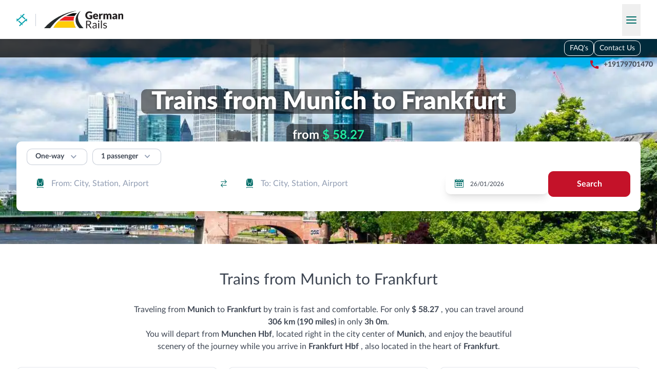

--- FILE ---
content_type: text/html; charset=utf-8
request_url: https://germanrails.com/en/train/munich/frankfurt
body_size: 85595
content:
<!DOCTYPE html><html lang="en"><head><meta charSet="utf8"/><meta name="viewport" content="width=device-width, initial-scale=1"/><meta name="naver-site-verification" content="fdc9268652991fc808198cb3f1f3f8a7700ec77d"/><title>Trains from Munich to Frankfurt from $ 58.27</title><meta name="description" content="Take the train from Munich to Frankfurt and get to your destination in just over 3h 0m for as little as $ 58.27. The distance is 306 km (190 miles), so it&#x27;s a great way to travel."/><style class="style-hreflang-ref"></style><link rel="alternate" href="https://germanrails.com/sl/train/munich/frankfurt" hreflang="sl" data-hreflang="hreflanglink"><link rel="alternate" href="https://germanrails.com/vi/train/munich/frankfurt" hreflang="vi" data-hreflang="hreflanglink"><link rel="alternate" href="https://germanrails.com/no/train/munich/frankfurt" hreflang="no" data-hreflang="hreflanglink"><link rel="alternate" href="https://germanrails.com/sr/train/munich/frankfurt" hreflang="sr" data-hreflang="hreflanglink"><link rel="alternate" href="https://germanrails.com/da/train/munich/frankfurt" hreflang="da" data-hreflang="hreflanglink"><link rel="alternate" href="https://germanrails.com/be/train/munich/frankfurt" hreflang="be" data-hreflang="hreflanglink"><link rel="alternate" href="https://germanrails.com/sk/train/munich/frankfurt" hreflang="sk" data-hreflang="hreflanglink"><link rel="alternate" href="https://germanrails.com/id/train/munich/frankfurt" hreflang="id" data-hreflang="hreflanglink"><link rel="alternate" href="https://germanrails.com/hu/train/munich/frankfurt" hreflang="hu" data-hreflang="hreflanglink"><link rel="alternate" href="https://germanrails.com/mt/train/munich/frankfurt" hreflang="mt" data-hreflang="hreflanglink"><link rel="alternate" href="https://germanrails.com/zh-HK/train/munich/frankfurt" hreflang="zh-HK" data-hreflang="hreflanglink"><link rel="alternate" href="https://germanrails.com/zh-TW/train/munich/frankfurt" hreflang="zh-TW" data-hreflang="hreflanglink"><link rel="alternate" href="https://germanrails.com/tr/train/munich/frankfurt" hreflang="tr" data-hreflang="hreflanglink"><link rel="alternate" href="https://germanrails.com/bg/train/munich/frankfurt" hreflang="bg" data-hreflang="hreflanglink"><link rel="alternate" href="https://germanrails.com/fr/train/munich/frankfurt" hreflang="fr" data-hreflang="hreflanglink"><link rel="alternate" href="https://germanrails.com/lt/train/munich/frankfurt" hreflang="lt" data-hreflang="hreflanglink"><link rel="alternate" href="https://germanrails.com/sv/train/munich/frankfurt" hreflang="sv" data-hreflang="hreflanglink"><link rel="alternate" href="https://germanrails.com/el/train/munich/frankfurt" hreflang="el" data-hreflang="hreflanglink"><link rel="alternate" href="https://germanrails.com/ja/train/munich/frankfurt" hreflang="ja" data-hreflang="hreflanglink"><link rel="alternate" href="https://germanrails.com/cs/train/munich/frankfurt" hreflang="cs" data-hreflang="hreflanglink"><link rel="alternate" href="https://germanrails.com/nl/train/munich/frankfurt" hreflang="nl" data-hreflang="hreflanglink"><link rel="alternate" href="https://germanrails.com/es/train/munich/frankfurt" hreflang="es" data-hreflang="hreflanglink"><link rel="alternate" href="https://germanrails.com/hr/train/munich/frankfurt" hreflang="hr" data-hreflang="hreflanglink"><link rel="alternate" href="https://germanrails.com/fi/train/munich/frankfurt" hreflang="fi" data-hreflang="hreflanglink"><link rel="alternate" href="https://germanrails.com/de/train/munich/frankfurt" hreflang="de" data-hreflang="hreflanglink"><link rel="alternate" href="https://germanrails.com/en/train/munich/frankfurt" hreflang="en" data-hreflang="hreflanglink"><link rel="alternate" href="https://germanrails.com/it/train/munich/frankfurt" hreflang="it" data-hreflang="hreflanglink"><link rel="alternate" href="https://germanrails.com/lv/train/munich/frankfurt" hreflang="lv" data-hreflang="hreflanglink"><link rel="alternate" href="https://germanrails.com/et/train/munich/frankfurt" hreflang="et" data-hreflang="hreflanglink"><link rel="alternate" href="https://germanrails.com/th/train/munich/frankfurt" hreflang="th" data-hreflang="hreflanglink"><link rel="alternate" href="https://germanrails.com/uk/train/munich/frankfurt" hreflang="uk" data-hreflang="hreflanglink"><link rel="alternate" href="https://germanrails.com/pt-BR/train/munich/frankfurt" hreflang="pt-BR" data-hreflang="hreflanglink"><link rel="alternate" href="https://germanrails.com/ko/train/munich/frankfurt" hreflang="ko" data-hreflang="hreflanglink"><link rel="alternate" href="https://germanrails.com/pl/train/munich/frankfurt" hreflang="pl" data-hreflang="hreflanglink"><link rel="alternate" href="https://germanrails.com/ro/train/munich/frankfurt" hreflang="ro" data-hreflang="hreflanglink"><link rel="alternate" href="https://germanrails.com/ru/train/munich/frankfurt" hreflang="ru" data-hreflang="hreflanglink"><link rel="alternate" href="https://germanrails.com/pt/train/munich/frankfurt" hreflang="pt" data-hreflang="hreflanglink"><link rel="alternate" href="https://germanrails.com/zh/train/munich/frankfurt" hreflang="zh" data-hreflang="hreflanglink"><link rel="alternate" href="https://germanrails.com/ms/train/munich/frankfurt" hreflang="ms" data-hreflang="hreflanglink"><link rel="alternate" href="https://germanrails.com/en/train/munich/frankfurt" hreflang="x-default" data-hreflang="hreflanglink"><style></style><link rel="icon" href="/assets/images/favicons/generic.ico"/><style>:root { --color-primary: 0 108 103; --color-primary-heavy: 1 83 80; --color-secondary: 144 156 178; --color-danger: 196 18 41; --color-danger-heavy: 163 3 24; --color-dark: 61 69 82; --color-light: 243 245 249; --color-link: 1 83 80; }</style><script type="application/ld+json"> {
  &quot;@context&quot;: &quot;https://schema.org&quot;,
  &quot;@type&quot;: &quot;Product&quot;,
  &quot;url&quot;: &quot;/train/munich/frankfurt&quot;,
  &quot;name&quot;: &quot;germanrails.com&quot;,
  &quot;aggregateRating&quot;: {
    &quot;@type&quot;: &quot;AggregateRating&quot;,
    &quot;ratingValue&quot;: 4.8,
    &quot;ratingCount&quot;: 10641,
    &quot;bestRating&quot;: 5,
    &quot;worstRating&quot;: 1
  }
}</script><meta name="next-head-count" content="9"/><link rel="preload" href="/assets/fonts/icomoon/icomoon.woff" as="font" crossorigin="anonymous"/><link rel="stylesheet" href="/assets/styles/fontFaces.css"/><link rel="preload" href="/_next/static/css/bf373d8dbf381788.css" as="style"/><link rel="stylesheet" href="/_next/static/css/bf373d8dbf381788.css" data-n-g=""/><link rel="preload" href="/_next/static/css/2908e137a59ae5f6.css" as="style"/><link rel="stylesheet" href="/_next/static/css/2908e137a59ae5f6.css" data-n-p=""/><link rel="preload" href="/_next/static/css/66306da3e3250795.css" as="style"/><link rel="stylesheet" href="/_next/static/css/66306da3e3250795.css" data-n-p=""/><noscript data-n-css=""></noscript><script defer="" nomodule="" src="/_next/static/chunks/polyfills-42372ed130431b0a.js"></script><script src="/_next/static/chunks/webpack-d0a18677b8d6babe.js" defer=""></script><script src="/_next/static/chunks/framework-7e32778503b6b449.js" defer=""></script><script src="/_next/static/chunks/main-2b55db40992e3ca9.js" defer=""></script><script src="/_next/static/chunks/pages/_app-d0a0c74e858be43d.js" defer=""></script><script src="/_next/static/chunks/41664-7c95322b78be8697.js" defer=""></script><script src="/_next/static/chunks/87669-c151fce4877d945c.js" defer=""></script><script src="/_next/static/chunks/96779-21325b360a6590bb.js" defer=""></script><script src="/_next/static/chunks/25675-a2a266cc6206ce89.js" defer=""></script><script src="/_next/static/chunks/84979-9cddf8c12d29d923.js" defer=""></script><script src="/_next/static/chunks/83066-c434adf5f2a9146f.js" defer=""></script><script src="/_next/static/chunks/21673-b9d77e67fd1665fc.js" defer=""></script><script src="/_next/static/chunks/99961-006ea9058bea423b.js" defer=""></script><script src="/_next/static/chunks/45086-108efda7a23e1d04.js" defer=""></script><script src="/_next/static/chunks/57118-d842a2a097c36f5c.js" defer=""></script><script src="/_next/static/chunks/95560-13b5f0d462d2b342.js" defer=""></script><script src="/_next/static/chunks/pages/train/%5Borigin%5D/%5Bdestination%5D-70577ece863c2857.js" defer=""></script><script src="/_next/static/5rur-PIZU_EcRLdMr5egk/_buildManifest.js" defer=""></script><script src="/_next/static/5rur-PIZU_EcRLdMr5egk/_ssgManifest.js" defer=""></script></head><body><div id="__next"><div class="fixed inset-0 flex-col justify-between overflow-y-auto bg-white z-[120] hidden"><div class="absolute flex w-full items-center justify-between bg-white p-4 shadow-lg md:p-7"><div class="flex items-center platform-logo-ref"><a style="height:1.5rem" href="/en"><span class="inline-block brand-logo-ref mr-4" style="height:1.5rem"><img src="/assets/images/logo-small.svg" alt="RailClick" class="h-full max-w-none"/></span></a><div class="mr-4 h-6 w-px bg-secondary-o50"></div><a href="/en"><img src="/assets/images/operators/landingsLogo/db.svg" alt="Deutche_bahn" class="h-9 max-w-none"/></a></div><button type="button" class="-m-2 flex cursor-pointer items-center p-2"><span class="inline-block transform-none text-center font-normal leading-none antialiased transition-all font-icomoon [speak:none] icon-ref text-secondary text-[1.1rem]">&#xe905;</span></button></div><div class="pt-16 sm:px-4 md:px-7 md:pt-24"><ul><li class="border-b border-b-secondary-o50"><div class="relative flex cursor-pointer items-center justify-between px-4 py-6 text-sm font-bold hover:bg-primary-o10 sm:px-5"><span>Country</span><div class="-my-2 flex items-center gap-1"><div class="inline-flex w-7 items-center justify-center border bg-white country-flag-ref h-[1.375rem] rounded-small border-secondary-o25"><img class="block !w-6 !h-[1.125rem] rounded-[0.125rem]" src="https://cdn.jsdelivr.net/gh/lipis/flag-icons/flags/4x3/us.svg" style="display:inline-block;width:1em;height:1em;vertical-align:middle"/></div><span class="inline-block transform-none text-center font-normal leading-none antialiased transition-all font-icomoon [speak:none] icon-ref text-2xl text-secondary">&#xe902;</span></div></div></li><li class="border-b border-b-secondary-o50"><div class="relative flex cursor-pointer items-center justify-between px-4 py-6 text-sm font-bold hover:bg-primary-o10 sm:px-5"><span>Currency</span><div class="-my-2 flex items-center gap-1">$<span class="inline-block transform-none text-center font-normal leading-none antialiased transition-all font-icomoon [speak:none] icon-ref text-2xl text-secondary">&#xe902;</span></div></div></li><li class="border-b border-b-secondary-o50"><div class="relative flex cursor-pointer items-center justify-between px-4 py-6 text-sm font-bold hover:bg-primary-o10 sm:px-5"><span>Language</span><div class="-my-2 flex items-center gap-1"><span class="ml-1 uppercase">EN</span><span class="inline-block transform-none text-center font-normal leading-none antialiased transition-all font-icomoon [speak:none] icon-ref text-2xl text-secondary">&#xe902;</span></div></div></li><li class="border-b border-b-secondary-o50"><a href="https://railclick.com/en/"><div class="cursor-pointer px-4 py-6 text-sm font-bold sm:px-5">Travel Europe</div></a></li><li class="-mt-px h-8 bg-white"></li><li class="border-b border-b-secondary-o50"><div class="relative flex cursor-pointer items-center justify-between px-4 py-6 text-sm font-bold hover:bg-primary-o10 sm:px-5"><span>Contact Us</span><div class="-my-2 flex items-center gap-1"><span class="inline-block transform-none text-center font-normal leading-none antialiased transition-all font-icomoon [speak:none] icon-ref text-2xl text-secondary">&#xe902;</span></div></div></li><li class="border-b border-b-secondary-o50"><a href="/en/faq"><div class="cursor-pointer px-4 py-6 text-sm font-bold sm:px-5">FAQ&#x27;s</div></a></li></ul></div></div><header class="relative print:hidden header-root-ref"><div class="mx-auto w-full max-w-7xl px-4 md:px-8 container-div-ref relative flex flex-wrap items-center justify-between bg-white pt-4 header-top-root-ref pb-3.5 md:flex-nowrap"><div class="flex items-center platform-logo-ref"><a style="height:1.5rem" href="/en"><span class="inline-block brand-logo-ref mr-4" style="height:1.5rem"><img src="/assets/images/logo-small.svg" alt="RailClick" class="h-full max-w-none"/></span></a><div class="mr-4 h-6 w-px bg-secondary-o50"></div><a href="/en"><img src="/assets/images/operators/landingsLogo/db.svg" alt="Deutche_bahn" class="h-9 max-w-none"/></a></div><button type="button" class="-my-2 cursor-pointer px-2 py-4 space-y-1 sm:py-6 burger-button-ref"><span class="block w-5 h-0.5 rounded-full bg-primary"></span><span class="block w-5 h-0.5 rounded-full bg-primary"></span><span class="block w-5 h-0.5 rounded-full bg-primary"></span></button></div><div class="relative overflow-hidden"><div class="overflow-hidden bg-no-repeat bg-cover md:h-[15.125rem] lg:h-[25rem]" style="background-image:url(/static/images/city/header_background/v2/size-1920/frankfurt-am-main.webp);background-color:#909cb2;background-position:37% 25%"><nav class="hidden h-9 bg-black/75 lg:flex lg:items-center"><div class="mx-auto w-full max-w-7xl px-4 md:px-8 container-div-ref"><div class="flex flex-row-reverse justify-between"><div class="flex gap-3"><ul class="flex items-end justify-end gap-3"><li class="text-center border border-white rounded transition-colors hover:bg-white/20"><a class="inline-block py-1 text-sm text-white px-2.5 hover:underline hover:no-underline" href="/en/faq">FAQ&#x27;s</a></li><li class="text-center border border-white rounded transition-colors hover:bg-white/20"><span class="inline-block py-1 text-sm text-white px-2.5 hover:underline cursor-pointer hover:no-underline">Contact Us</span></li></ul></div></div></div></nav><div class="mx-auto w-full max-w-7xl px-4 md:px-8 container-div-ref"><div class="grid items-center [grid-template-areas:&quot;country&quot;_&quot;address&quot;_&quot;phone&quot;] grid-cols-1 md:[grid-template-areas:&quot;country_address&quot;_&quot;country_phone&quot;] md:grid-cols-[2fr_3fr] lg:[grid-template-areas:&quot;country_address_phone&quot;] lg:grid-cols-[minmax(min-content,_max-content)_1fr_max-content] w-full mt-2.5 py-1 px-5 text-xs text-white bg-black/50 rounded md:mt-0 md:mr-auto md:-mb-0.5 md:ml-6 md:p-0 md:text-sm md:text-dark md:bg-transparent"><div class=" flex flex-nowrap items-center whitespace-nowrap [grid-area:phone]"><span class="inline-block transform-none text-center font-normal leading-none antialiased transition-all font-icomoon [speak:none] icon-ref mr-1 text-xs text-danger md:mx-2 md:text-xl">&#xe927;</span><span class="font-black !text-white md:font-normal md:!text-dark lg:font-bold [&amp;_a]:hyperlink-black-util"><a href='tel:+19179701470'>+19179701470</a></span></div></div><h1 class="*:block"><span class="mb-2 mt-4 lg:mb-5 lg:mt-9 text-center text-lg font-black text-white sm:text-2xl lg:text-5xl text-balance [text-shadow:0_0.125rem_0.3125rem_rgba(0,0,0,0.5)] md:mt-3.5"><span class="rounded box-decoration-clone px-5 py-2 lg:py-0 bg-black/50">Trains from Munich to Frankfurt</span></span><span class="mb-24 mt-2 text-balance text-center sm:mb-4 lg:mt-0"><span class="inline-block rounded px-3 text-2xl font-bold text-white py-1.5 minimal-price-ref bg-[rgba(0,0,0,0.5)] [text-shadow:0_0.125rem_0.3125rem_rgba(0,0,0,0.5)]">from <b class="font-bold text-[#23eda2]">$ 58.27</b></span></span></h1></div></div><div class="h-[11.5rem] lg:h-0"></div></div></header><div class="mx-auto w-full max-w-7xl px-4 md:px-8"><div class="relative search-panel-wrapper-ref mt-[-17rem] mb-3 md:mt-[-21.25rem] md:mb-[2.75rem] z-[4] lg:mt-[-12.5rem] lg:mb-16"><div class="relative rounded bg-white px-5 pb-5 shadow-lg pt-[1.125rem] z-[4] lg:pt-3.5 lg:pb-7 booking-search-panel-ref"><div class="mb-3 flex items-center search-panel-top-ref"><div class="mr-2.5 [&amp;_.select-component-ref]:p-[0.25rem_2.75rem_0.325rem_1rem] [&amp;_.select-component-ref]:text-sm [&amp;_.select-component-ref]:font-bold"><div class="flex"><div class="select-wrapper-ref relative styles_select-wrapper-comp__3L0Sy [&amp;_.react-autosuggest\_\_container]:bottom-0 [&amp;_.react-autosuggest\_\_suggestions-container]:top-full [&amp;_.react-autosuggest\_\_suggestions-container]:left-0 [&amp;_.react-autosuggest\_\_suggestions-container]:right-auto"><div class="select-component-ref relative top-0 whitespace-nowrap overflow-ellipsis overflow-hidden transition-all z-[2] border rounded cursor-pointer hover:shadow-lg pl-4 py-3.5 pr-14 text-base bg-white text-dark border-secondary-o50 hover:border-secondary-o25">One‑way</div><div role="combobox" aria-haspopup="listbox" aria-owns="react-autowhatever-1" aria-expanded="false" class="react-autosuggest__container"><input type="text" autoComplete="off" aria-autocomplete="list" aria-controls="react-autowhatever-1" class="react-autosuggest__input" readonly="" value=""/><div id="react-autowhatever-1" role="listbox" class="react-autosuggest__suggestions-container"></div></div><span class="inline-block transform-none text-center font-normal leading-none antialiased transition-all font-icomoon [speak:none] icon-ref absolute top-1/2 text-[1.3rem] text-secondary !-translate-y-1/2 pointer-events-none z-[3] right-4">&#xe900;</span></div></div></div><div class="relative"><button type="button" class="button-base-comp bg-white border-secondary hover:bg-light active:bg-light pt-1 px-4 pb-1.5 min-w-0 text-sm border-secondary-o50 hover:bg-transparent hover:border-secondary-o25 hover:shadow-lg"><div class="flex justify-center items-center transition-all button-content">1 passenger<span class="inline-block transform-none text-center font-normal leading-none antialiased transition-all font-icomoon [speak:none] icon-ref ml-2 text-xl text-secondary">&#xe900;</span></div></button></div></div><div class="flex flex-wrap justify-between gap-2.5 search-panel-main-ref lg:flex-nowrap"><div class="w-full"><div class="w-full input-group-ref block"><div class=""><div class="styles_auto-suggest-wrapper-comp__swyGj relative w-full [&amp;_.react-autosuggest\_\_input]:text-base [&amp;_.react-autosuggest\_\_input]:hover:shadow-lg [&amp;_.react-autosuggest\_\_input]:focus:shadow-lg [&amp;_.react-autosuggest\_\_input]:pl-12 [&amp;_.react-autosuggest\_\_input]:pr-[4.75rem] [&amp;_.react-autosuggest\_\_input]:border-secondary-o50 [&amp;_.react-autosuggest\_\_input]:hover:border-secondary-o25 [&amp;_.react-autosuggest\_\_input]:focus:border-secondary-o25 [&amp;_.react-autosuggest\_\_input]:bg-white [&amp;_.react-autosuggest\_\_container]:bottom-0 [&amp;_.react-autosuggest\_\_suggestions-container]:top-full [&amp;_.react-autosuggest\_\_suggestion]:px-0.5"><span class="absolute flex items-center top-1/2 -translate-y-1/2 cursor-pointer z-[1] left-4 max-w-8 pointer-events-none"><span class="inline-block transform-none text-center font-normal leading-none antialiased transition-all font-icomoon [speak:none] icon-ref text-primary text-[1.3rem]">&#xe90f;</span></span><div role="combobox" aria-haspopup="listbox" aria-owns="react-autowhatever-1" aria-expanded="false" class="react-autosuggest__container"><input type="text" autoComplete="off" aria-autocomplete="list" aria-controls="react-autowhatever-1" class="react-autosuggest__input" placeholder="From: City, Station, Airport" id="main-search-panel-origin" value=""/><div id="react-autowhatever-1" role="listbox" class="react-autosuggest__suggestions-container"></div></div><span class="inline-block transform-none text-center font-normal leading-none antialiased transition-all font-icomoon [speak:none] icon-ref absolute top-1/2 right-4 !-translate-y-1/2 cursor-pointer z-[2] text-primary rotate-90 lg:rotate-0">&#xe910;</span></div></div></div></div><div class="w-full"><div class="w-full input-group-ref block"><div class=""><div class="styles_auto-suggest-wrapper-comp__swyGj relative w-full [&amp;_.react-autosuggest\_\_input]:text-base [&amp;_.react-autosuggest\_\_input]:hover:shadow-lg [&amp;_.react-autosuggest\_\_input]:focus:shadow-lg [&amp;_.react-autosuggest\_\_input]:pl-12 [&amp;_.react-autosuggest\_\_input]:pr-14 [&amp;_.react-autosuggest\_\_input]:border-secondary-o50 [&amp;_.react-autosuggest\_\_input]:hover:border-secondary-o25 [&amp;_.react-autosuggest\_\_input]:focus:border-secondary-o25 [&amp;_.react-autosuggest\_\_input]:bg-white [&amp;_.react-autosuggest\_\_container]:bottom-0 [&amp;_.react-autosuggest\_\_suggestions-container]:top-full [&amp;_.react-autosuggest\_\_suggestion]:px-0.5"><span class="absolute flex items-center top-1/2 -translate-y-1/2 cursor-pointer z-[1] left-4 max-w-8 pointer-events-none"><span class="inline-block transform-none text-center font-normal leading-none antialiased transition-all font-icomoon [speak:none] icon-ref text-primary text-[1.3rem]">&#xe90f;</span></span><div role="combobox" aria-haspopup="listbox" aria-owns="react-autowhatever-1" aria-expanded="false" class="react-autosuggest__container"><input type="text" autoComplete="off" aria-autocomplete="list" aria-controls="react-autowhatever-1" class="react-autosuggest__input" placeholder="To: City, Station, Airport" id="main-search-panel-destination" value=""/><div id="react-autowhatever-1" role="listbox" class="react-autosuggest__suggestions-container"></div></div></div></div></div></div><div class="flex w-full max-w-full basis-full items-center justify-between min-w-48 lg:max-w-[12.5rem]"><div class="flex w-full text-xs group date-picker-root-ref styles_date-picker-root-comp__xTA78"><div class="relative w-full"><div class="absolute top-1/2 left-4 -translate-y-1/2 z-[1] pointer-events-none"><span class="inline-block transform-none text-center font-normal leading-none antialiased transition-all font-icomoon [speak:none] icon-ref text-[1.3rem] text-primary">&#xe906;</span></div><div class="react-datepicker-wrapper"><div class="react-datepicker__input-container"><input class="block w-full py-3 pr-4 pl-12 overflow-hidden text-ellipsis bg-white border-secondary-o50 rounded outline-transparent transition-all hover:border-secondary-o25 hover:shadow-lg focus:border-secondary-o25 focus:shadow-lg border-secondary-o25 shadow-lg" readonly="" value="26/01/2026"/></div></div></div></div></div><div class="w-full search-button-ref lg:w-auto"><button type="button" class="button-base-comp text-white bg-danger border-danger hover:bg-danger-heavy hover:border-danger-heavy active:bg-danger-heavy active:border-danger-heavy w-full"><div class="flex justify-center items-center transition-all button-content">Search</div></button></div></div></div></div></div><div><div class="info-block-ref w-full even:bg-light [&amp;&gt;*]:mx-auto [&amp;&gt;*]:w-full [&amp;&gt;*]:max-w-7xl [&amp;&gt;*]:px-4 [&amp;&gt;*]:pb-10 [&amp;&gt;*]:md:px-8 [&amp;&gt;*:first-child]:pt-[3.25rem] [&amp;&gt;*:not(:first-child)]:pt-3"><section class="route-stats-root-ref flex flex-col items-center"><h3 class="mb-7 text-center text-xxl sm:text-3xl [&amp;&gt;b]:font-black [&amp;&gt;div]:ml-5">Trains from Munich to Frankfurt</h3><article class="[&amp;_h3]:!mb-3.5 [&amp;_h3]:font-bold [&amp;_h4]:font-bold [&amp;_a]:hyperlink-util [&amp;_p:not(:last-child)]:mb-3.5 [&amp;_ul]:pl-5 [&amp;_ul]:!mb-3.5 [&amp;_ul]:list-disc [&amp;_li]:!mb-2 md:[&amp;_ul]:pl-8 formatted-text-root-ref mb-7 max-w-3xl text-center">Traveling from <strong>Munich</strong> to <strong>Frankfurt</strong> by train is fast and comfortable. For only <strong>$ 58.27 </strong>, you can travel around <strong>306 km (190 miles)</strong> in only <strong>3h 0m</strong>. <p> You will depart from <strong>Munchen Hbf</strong>, located right in the city center of <strong>Munich</strong>, and enjoy the beautiful scenery of the journey while you arrive in <strong>Frankfurt Hbf </strong>, also located in the heart of <strong>Frankfurt</strong>.</p></article><div class="route-stats-grid-ref grid w-full grid-flow-col grid-cols-2 grid-rows-3 gap-5 lg:grid-cols-3 lg:grid-rows-2"><div class="flex flex-col items-center justify-between rounded border border-secondary-o25 bg-white p-4 shadow-lg transition-all hover:shadow-xl stats-time-ref"><div class="text-center mb-2.5 text-secondary">Journey time</div><div class="text-center text-sm font-black">From 3h 0m</div></div><div class="flex flex-col items-center justify-between rounded border border-secondary-o25 bg-white p-4 shadow-lg transition-all hover:shadow-xl stats-price-ref"><div class="text-center mb-2.5 text-secondary">Price</div><div class="text-center text-sm font-black">From $ 58.27</div></div><div class="flex flex-col items-center justify-between rounded border border-secondary-o25 bg-white p-4 shadow-lg transition-all hover:shadow-xl stats-distance-ref"><div class="text-center mb-2.5 text-secondary">Distance</div><div class="text-center text-sm font-black">306 km (190 miles)</div></div><div class="flex flex-col items-center justify-between rounded border border-secondary-o25 bg-white p-4 shadow-lg transition-all hover:shadow-xl stats-changes-ref"><div class="text-center mb-2.5 text-secondary">Changes</div><div class="text-center text-sm font-black">Direct trains available</div></div><div class="flex flex-col items-center justify-between rounded border border-secondary-o25 bg-white p-4 shadow-lg transition-all hover:shadow-xl stats-departure-station-ref"><div class="text-center mb-2.5 text-secondary">Departure station</div><div class="text-center text-sm font-black">Munchen Hbf</div></div><div class="flex flex-col items-center justify-between rounded border border-secondary-o25 bg-white p-4 shadow-lg transition-all hover:shadow-xl stats-arrival-station-ref"><div class="text-center mb-2.5 text-secondary">Arrival station</div><div class="text-center text-sm font-black">Frankfurt Hbf</div></div></div></section></div><div class="info-block-ref w-full even:bg-light [&amp;&gt;*]:mx-auto [&amp;&gt;*]:w-full [&amp;&gt;*]:max-w-7xl [&amp;&gt;*]:px-4 [&amp;&gt;*]:pb-10 [&amp;&gt;*]:md:px-8 [&amp;&gt;*:first-child]:pt-[3.25rem] [&amp;&gt;*:not(:first-child)]:pt-3"><section class="city-info-root-ref"><h3 class="mb-7 text-center text-xxl sm:text-3xl [&amp;&gt;b]:font-black [&amp;&gt;div]:ml-5">Travelling by train: <b>Munich - Frankfurt</b></h3><div class="grid grid-cols-1 gap-5 md:grid-cols-2"><article class="[&amp;_h3]:!mb-3.5 [&amp;_h3]:font-bold [&amp;_h4]:font-bold [&amp;_a]:hyperlink-util [&amp;_p:not(:last-child)]:mb-3.5 [&amp;_ul]:pl-5 [&amp;_ul]:!mb-3.5 [&amp;_ul]:list-disc [&amp;_li]:!mb-2 md:[&amp;_ul]:pl-8 formatted-text-root-ref order-1"><p><strong>Munich to Frankfurt-am-Main: Exploring Germany’s Epic Train Journey!</strong>&nbsp;</p> <p>You get to explore the beauty of the German countryside, pass through numerous cities and small towns, and admire the unique landscapes of the country. Plus, you have the option of taking the shortest route in <strong><em>3 hours</em></strong>, making it a great option for day trips.&nbsp;</p> <p>The main stations in Munich and Frankfurt are <strong>München Hauptbahnhof </strong>and <strong>Frankfurt </strong>(Main) <strong>Hauptbahnhof</strong>. The total distance between the two cities is about <strong><em>410 km</em></strong>, so if you take the train, you'll pass through places like Bamberg, Würzburg, Aschaffenburg, and Darmstadt.&nbsp;</p> <p>But there's more to the journey than just the cities and towns that you'll pass through. The most iconic item you can find during the departure and the arrival are the old-fashioned train carriages, with their traditional decor and comfortable seats.&nbsp;</p> <p>Whether you're travelling for business, pleasure, or to see the sights, the Munich to Frankfurt-am-Main train journey offers plenty of unique experiences. From the picturesque countryside to the bustling city centres, it's a journey that you'll never forget.&nbsp;</p> <p><em>So if you're looking to explore Germany's epic train journey, book your ticket from Munich to Frankfurt-am-Main now and get ready to explore a whole new world of possibilities!</em></p></article><picture class="relative min-h-64 order-0 md:min-h-0 md:order-2"><img alt="" loading="lazy" decoding="async" data-nimg="fill" class="object-cover object-center" style="position:absolute;height:100%;width:100%;left:0;top:0;right:0;bottom:0;color:transparent" sizes="100vw" srcSet="/static/images/city/visiting/v2/size-500/frankfurt-am-main.webp 500w, /static/images/city/visiting/v2/size-640/frankfurt-am-main.webp 640w, /static/images/city/visiting/v2/size-750/frankfurt-am-main.webp 750w, /static/images/city/visiting/v2/size-828/frankfurt-am-main.webp 828w, /static/images/city/visiting/v2/size-1080/frankfurt-am-main.webp 1080w, /static/images/city/visiting/v2/size-1200/frankfurt-am-main.webp 1200w, /static/images/city/visiting/v2/size-1920/frankfurt-am-main.webp 1920w, /static/images/city/visiting/v2/size-2048/frankfurt-am-main.webp 2048w" src="/static/images/city/visiting/v2/size-2048/frankfurt-am-main.webp"/></picture></div></section></div><div class="info-block-ref w-full even:bg-light [&amp;&gt;*]:mx-auto [&amp;&gt;*]:w-full [&amp;&gt;*]:max-w-7xl [&amp;&gt;*]:px-4 [&amp;&gt;*]:pb-10 [&amp;&gt;*]:md:px-8 [&amp;&gt;*:first-child]:pt-[3.25rem] [&amp;&gt;*:not(:first-child)]:pt-3"><section class="journey-details-root-ref"><h3 class="mb-7 text-center text-xxl sm:text-3xl [&amp;&gt;b]:font-black [&amp;&gt;div]:ml-5">Journey details</h3><article class="[&amp;_h3]:!mb-3.5 [&amp;_h3]:font-bold [&amp;_h4]:font-bold [&amp;_a]:hyperlink-util [&amp;_p:not(:last-child)]:mb-3.5 [&amp;_ul]:pl-5 [&amp;_ul]:!mb-3.5 [&amp;_ul]:list-disc [&amp;_li]:!mb-2 md:[&amp;_ul]:pl-8 formatted-text-root-ref gap-5 columns-[24rem] [orphans:2] [widows:2]"><h2>How long does the train from <strong>Munich</strong> to <strong>Frankfurt-am-Main</strong> take?</h2><br>
The journey time for trains from <strong>Munich</strong> to <strong>Frankfurt-am-Main</strong> can vary, but on average, it takes approximately <strong>3 hours and 30 minutes</strong>.<p>

<h2>What is the fastest journey from <strong>Munich</strong> to <strong>Frankfurt-am-Main</strong> by train?</h2><br>
The fastest train journey from <strong>Munich</strong> to <strong>Frankfurt-am-Main</strong> can take as little as <strong>3 hours and 10 minutes</strong>.<p>

<h2>How much does the train cost from <strong>Munich</strong> to <strong>Frankfurt-am-Main</strong>?</h2><br>
Prices for a train ticket from <strong>Munich</strong> to <strong>Frankfurt-am-Main</strong> can vary, but you should expect to pay around <strong>€19 to €150</strong>, depending on the time of booking and class of service.<p>

<h2>How much does the <strong>Munich</strong> to <strong>Frankfurt-am-Main</strong>?</h2><br>
<strong>Yes</strong>, there are direct trains available from <strong>Munich</strong> to <strong>Frankfurt-am-Main</strong>, making the journey simpler and more convenient.<p>

<h2>What is the distance from <strong>Munich</strong> to <strong>Frankfurt-am-Main</strong> by train?</h2><br>
The distance by train from <strong>Munich</strong> to <strong>Frankfurt-am-Main</strong> is approximately <strong>393 kilometers</strong>.<p>

<h2>Which are the cities that the train stops from <strong>Munich</strong> to <strong>Frankfurt-am-Main</strong>?</h2><br>
On the route from <strong>Munich</strong> to <strong>Frankfurt-am-Main</strong>, common stops include <strong>Nuremberg</strong>, <strong>Würzburg</strong>, and sometimes <strong>Aschaffenburg</strong>. The exact stations depend on the specific service and route chosen.<p></article></section></div><div class="info-block-ref w-full even:bg-light [&amp;&gt;*]:mx-auto [&amp;&gt;*]:w-full [&amp;&gt;*]:max-w-7xl [&amp;&gt;*]:px-4 [&amp;&gt;*]:pb-10 [&amp;&gt;*]:md:px-8 [&amp;&gt;*:first-child]:pt-[3.25rem] [&amp;&gt;*:not(:first-child)]:pt-3"><section class="buy-train-tickets-root-ref"><h2 class="mb-7 text-center text-xxl sm:text-3xl [&amp;&gt;b]:font-black [&amp;&gt;div]:ml-5">Buy train tickets from <strong>Munich</strong> to <strong>Frankfurt</strong></h2><h3 class="[&amp;_h3]:!mb-3.5 [&amp;_h3]:font-bold [&amp;_h4]:font-bold [&amp;_a]:hyperlink-util [&amp;_p:not(:last-child)]:mb-3.5 [&amp;_ul]:pl-5 [&amp;_ul]:!mb-3.5 [&amp;_ul]:list-disc [&amp;_li]:!mb-2 md:[&amp;_ul]:pl-8 formatted-text-root-ref text-center">Traveling by train from <strong>Munich</strong> to <strong>Frankfurt</strong> is an easy and comfortable journey. RailClick is the best way to travel Europe by train.</h3></section></div><div class="info-block-ref w-full even:bg-light [&amp;&gt;*]:mx-auto [&amp;&gt;*]:w-full [&amp;&gt;*]:max-w-7xl [&amp;&gt;*]:px-4 [&amp;&gt;*]:pb-10 [&amp;&gt;*]:md:px-8 [&amp;&gt;*:first-child]:pt-[3.25rem] [&amp;&gt;*:not(:first-child)]:pt-3"><section class="city-info-root-ref"><h3 class="mb-7 text-center text-xxl sm:text-3xl [&amp;&gt;b]:font-black [&amp;&gt;div]:ml-5"><b>Munich</b>: Places to see</h3><div class="grid grid-cols-1 gap-5 md:grid-cols-2"><article class="[&amp;_h3]:!mb-3.5 [&amp;_h3]:font-bold [&amp;_h4]:font-bold [&amp;_a]:hyperlink-util [&amp;_p:not(:last-child)]:mb-3.5 [&amp;_ul]:pl-5 [&amp;_ul]:!mb-3.5 [&amp;_ul]:list-disc [&amp;_li]:!mb-2 md:[&amp;_ul]:pl-8 formatted-text-root-ref order-1"><p><strong>Munich </strong>(<strong>München</strong>), in <strong><em>Germany </em></strong>is a fascinating destination that offers visitors a blend of city delights, lively culture, and rich historical and architectural gems to explore. From soaring cathedrals to beautiful parks to world-famous beer halls, there is something for everyone in this Bavarian city. Here is a list of seven must-visit sites while in Munich, including information on each spot’s historical and architectural significance, practical details, and insider tips.&nbsp;</p> <p><strong>Nymphenburg Palace:</strong> The grand Baroque palace, built for Elector Ferdinand Maria in 1664, is now a museum featuring beautiful galleries and gardens. Located in the western section of Munich, it is a great spot for a leisurely stroll. Entrance is €12.50 and it’s open until 6 pm. Take a guided tour to learn more about its history.<br><br><strong>Hofbräuhaus:</strong> This legendary beer hall has been around since 1589, and remains one of the most iconic spots in Munich. Here, visitors can sample the city’s famous Bavarian beer while enjoying traditional Bavarian dishes. Prices are quite reasonable and its open until at least 11 pm. Come early to avoid the crowds and find a good seat.&nbsp;</p> <p><strong>Marienplatz and City Hall:</strong> Located in the heart of the city, <ins>Marienplatz </ins>is one of Munich’s most iconic squares. The Old City Hall (Altes Rathaus) here is a magnificent Gothic building, while the New City Hall (Neues Rathaus) boasts a unique Neo-Gothic exterior. Free to visit. Catch the famous Glockenspiel at the New City Hall at 11 am or 12 pm.&nbsp;</p> <p><strong>English Garden:</strong> This large public park is a haven of nature and tranquillity in Munich. Spanning an area of more than 920 acres, it’s a great spot for a relaxing walk or a picnic. It also features a beer garden. Free to visit. Take a boat ride along the lake for the perfect romantic evening.&nbsp;</p> <p><strong>Frauenkirche and St. Peters Church:</strong> Located on <ins>Munich’s central</ins> pedestrianised street, these two churches are important landmarks that offer visitors a glimpse of the city’s religious traditions. Frauenkirche is an impressive Gothic building, while St. Peters is a more modern structure. Free to visit. Look out for the beautiful stained glass windows inside.&nbsp;</p> <p><strong>BMW Museum:</strong> Learn all about the famous German carmaker at this factual and educational museum in Munich. Visitors get a comprehensive overview of the company’s history, as well as a chance to explore some of its iconic cars. Entrance is €12 and the museum is open until 8 pm. Book a guided tour to get the full experience.&nbsp;</p> <p><strong>Viktualienmarkt:</strong> This colorful, traditional food market is the perfect place to sample some of Munich’s local specialties. Here, visitors can find Bavarian sausages, freshly baked pretzels, cheeses, cakes, and plenty of other delicious treats. Free to visit. Stop by on a Sunday morning to experience the market in all its glory.<br><br>A trip to Munich provides a wealth of experiences for travelers, from beer halls to old churches to fascinating museums. Whether you’re looking for a cultural exploration or a romantic getaway, the city’s diverse offerings guarantee an enjoyable time.</p></article><picture class="relative min-h-64 order-0 md:min-h-0"><img alt="" loading="lazy" decoding="async" data-nimg="fill" class="object-cover object-center" style="position:absolute;height:100%;width:100%;left:0;top:0;right:0;bottom:0;color:transparent" sizes="100vw" srcSet="/static/images/city/sightseeing/v2/size-500/munich.webp 500w, /static/images/city/sightseeing/v2/size-640/munich.webp 640w, /static/images/city/sightseeing/v2/size-750/munich.webp 750w, /static/images/city/sightseeing/v2/size-828/munich.webp 828w, /static/images/city/sightseeing/v2/size-1080/munich.webp 1080w, /static/images/city/sightseeing/v2/size-1200/munich.webp 1200w, /static/images/city/sightseeing/v2/size-1920/munich.webp 1920w, /static/images/city/sightseeing/v2/size-2048/munich.webp 2048w" src="/static/images/city/sightseeing/v2/size-2048/munich.webp"/></picture></div></section></div><div class="info-block-ref w-full even:bg-light [&amp;&gt;*]:mx-auto [&amp;&gt;*]:w-full [&amp;&gt;*]:max-w-7xl [&amp;&gt;*]:px-4 [&amp;&gt;*]:pb-10 [&amp;&gt;*]:md:px-8 [&amp;&gt;*:first-child]:pt-[3.25rem] [&amp;&gt;*:not(:first-child)]:pt-3"><section class="city-info-root-ref"><h3 class="mb-7 text-center text-xxl sm:text-3xl [&amp;&gt;b]:font-black [&amp;&gt;div]:ml-5"><b>Frankfurt</b>: Places to see</h3><div class="grid grid-cols-1 gap-5 md:grid-cols-2"><article class="[&amp;_h3]:!mb-3.5 [&amp;_h3]:font-bold [&amp;_h4]:font-bold [&amp;_a]:hyperlink-util [&amp;_p:not(:last-child)]:mb-3.5 [&amp;_ul]:pl-5 [&amp;_ul]:!mb-3.5 [&amp;_ul]:list-disc [&amp;_li]:!mb-2 md:[&amp;_ul]:pl-8 formatted-text-root-ref order-1"><p>Welcome to<strong> Frankfurt-Am-Main!</strong> Discover the best of Germany’s financial capital by booking an ideal trip to Frankfurt. This city is full of architectural wonders, top-notch food, and a rich history. From modern architecture to a taste of traditional German cuisine, Frankfurt is the ultimate destination for a memorable getaway. Check out the list of must-visit historical and architectural sites, and what to eat, to make the most of your visit!&nbsp;</p> <p><strong> Frankfurt Cathedral:</strong> Located in the city center, the Frankfurt Cathedral is a must-visit architectural site. This cathedral dates back to the 14th century and features Gothic and Classicist styles. For a great view of the city, head up the bell tower and take in the stunning panoramic view. Visitors can also explore the crypt where many of Frankfurt’s archbishops are buried. Admission is free and the cathedral is open daily from 8am to 6pm.<br><br><strong>Roemer:</strong> Also known as The Old Town Hall, the Roemer is one of Frankfurt's most iconic landmarks. This impressive Baroque building dates back to the 16th century and features intricate facades and detailed sculptures. Inside the building, visitors can explore the various exhibits, including the City Museum and its permanent collection. Entrance is free and the Roemer is open daily from 10am to 6pm. <br><br><strong>Goethe House:</strong> For a dose of culture, head to the Goethe House, the birthplace of the famous German poet Johann Wolfgang von Goethe. Visitors can explore the museum and its permanent collection of art and literature. The house is open from 10am to 6pm, and admission is €5. <br><br><strong>Sachsenhausen:</strong> This traditional neighborhood is located in the south of the city and is famous for its cobbled streets and traditional half-timbered houses. The area is also home to many of Frankfurt's best pubs and restaurants. Head over to Sachsenhausen for a taste of traditional German food, including Apfelwein (apple wine) and Handkase mit Musik (cheese served with onions and apple sauce). <br><br><strong>Senckenberg Natural History Museum:</strong> Located in the city center, the Senckenberg Natural History Museum is a must-see for those interested in science and nature. Inside, visitors can explore the museum's extensive collection of fossils, animals, and plants. The museum is open from 9am to 6pm and admission is €8. <br><br><strong>Palmengarten:</strong> For a tranquil break from sightseeing, head to the Palmengarten, a beautiful botanical garden in the center of Frankfurt. Visitors can explore the grounds and take in the lush greenery, or wander through the various themed gardens. The garden is open from 9am to 6pm and admission is €5. <br><br><strong>Main Tower:</strong> For an incredible view of the city, take the elevator up the Main Tower, the tallest building in Frankfurt. From the observation deck at the top, visitors can admire breathtaking views of the city and the surrounding countryside. The tower is open from 10am to 10pm and admission is €9. <br><br>With its rich history, vibrant culture, and modern architecture, Frankfurt-Am-Main is the perfect destination for a memorable getaway. Whether you’re a history buff, looking for amazing views, or just want to get a taste of traditional German cuisine, Frankfurt has something for everyone. Make the most of your visit and explore all this amazing city has to offer.</p></article><picture class="relative min-h-64 order-0 md:min-h-0 md:order-2"><img alt="" loading="lazy" decoding="async" data-nimg="fill" class="object-cover object-center" style="position:absolute;height:100%;width:100%;left:0;top:0;right:0;bottom:0;color:transparent" sizes="100vw" srcSet="/static/images/city/sightseeing/v2/size-500/frankfurt-am-main.webp 500w, /static/images/city/sightseeing/v2/size-640/frankfurt-am-main.webp 640w, /static/images/city/sightseeing/v2/size-750/frankfurt-am-main.webp 750w, /static/images/city/sightseeing/v2/size-828/frankfurt-am-main.webp 828w, /static/images/city/sightseeing/v2/size-1080/frankfurt-am-main.webp 1080w, /static/images/city/sightseeing/v2/size-1200/frankfurt-am-main.webp 1200w, /static/images/city/sightseeing/v2/size-1920/frankfurt-am-main.webp 1920w, /static/images/city/sightseeing/v2/size-2048/frankfurt-am-main.webp 2048w" src="/static/images/city/sightseeing/v2/size-2048/frankfurt-am-main.webp"/></picture></div></section></div><div class="info-block-ref w-full even:bg-light [&amp;&gt;*]:mx-auto [&amp;&gt;*]:w-full [&amp;&gt;*]:max-w-7xl [&amp;&gt;*]:px-4 [&amp;&gt;*]:pb-10 [&amp;&gt;*]:md:px-8 [&amp;&gt;*:first-child]:pt-[3.25rem] [&amp;&gt;*:not(:first-child)]:pt-3"><section class="city-main-stations-root-ref"><h3 class="mb-7 text-center text-xxl sm:text-3xl [&amp;&gt;b]:font-black [&amp;&gt;div]:ml-5"><b>Munich</b>: Main train stations</h3><article class="[&amp;_h3]:!mb-3.5 [&amp;_h3]:font-bold [&amp;_h4]:font-bold [&amp;_a]:hyperlink-util [&amp;_p:not(:last-child)]:mb-3.5 [&amp;_ul]:pl-5 [&amp;_ul]:!mb-3.5 [&amp;_ul]:list-disc [&amp;_li]:!mb-2 md:[&amp;_ul]:pl-8 formatted-text-root-ref mb-7"><p><strong>Munich</strong>, in <strong><em>Germany </em></strong>is home to the country's largest train station, <strong>München Hauptbahnhof</strong>. Connecting the city to over 150 destinations and serving as many as 450,000 passengers a day, it is the busiest train station in Germany. There are also other important train stations in Munich such as <ins>München Ost, München Pasing</ins> or <ins>München Laim.</ins>&nbsp;</p> <p>München Hauptbahnhof is situated at Bayerstrasse 10a-c, 80335 Munich. It is open 24 hours a day, 7 days a week. There are several services available, including luggage storage and a staffed information desk. The station can be reached by car and public transport such as S-Bahn, U-Bahn and buses, and is located near the city center, allowing passengers to reach popular tourist attractions easily.&nbsp;</p></article><ul class="list-disc marker:text-secondary-o50 gap-4 -mb-2.5 columns-[14rem] [orphans:1] [widows:1]"><li class="ml-4 font-bold mb-2.5">Munchen Hbf</li><li class="ml-4 font-bold mb-2.5">Munchen Ost</li><li class="ml-4 font-bold mb-2.5">Munchen-Pasing</li><li class="ml-4 font-bold mb-2.5">Munchen Hackerbrucke</li></ul></section></div><div class="info-block-ref w-full even:bg-light [&amp;&gt;*]:mx-auto [&amp;&gt;*]:w-full [&amp;&gt;*]:max-w-7xl [&amp;&gt;*]:px-4 [&amp;&gt;*]:pb-10 [&amp;&gt;*]:md:px-8 [&amp;&gt;*:first-child]:pt-[3.25rem] [&amp;&gt;*:not(:first-child)]:pt-3"><section class="city-main-stations-root-ref"><h3 class="mb-7 text-center text-xxl sm:text-3xl [&amp;&gt;b]:font-black [&amp;&gt;div]:ml-5"><b>Frankfurt</b>: Main train stations</h3><article class="[&amp;_h3]:!mb-3.5 [&amp;_h3]:font-bold [&amp;_h4]:font-bold [&amp;_a]:hyperlink-util [&amp;_p:not(:last-child)]:mb-3.5 [&amp;_ul]:pl-5 [&amp;_ul]:!mb-3.5 [&amp;_ul]:list-disc [&amp;_li]:!mb-2 md:[&amp;_ul]:pl-8 formatted-text-root-ref mb-7"><p><strong>Frankfurt </strong>is a <em>German city</em> that has a main train station, <strong>Frankfurt Hauptbahnhof</strong>, which is the busiest railway station. This station has four levels of railway tracks and serves as a hub for regional and intercity trains from all over Europe. Besides Hauptbahnhof, there are other important train stations in the city, like <ins>Frankfurt Süd</ins> and <ins>Frankfurt Flughafen</ins>.&nbsp;</p> <p>The main station is located at Baseler Platz 5, 60329 Frankfurt, and it is open 24/7. It is easy to access from the city center, and it offers many services, such as an information desk, ATMs, a baggage storage, restaurants, fast food, and a pharmacy. The station also has a play area for children. You can contact the station at +49 (0) 69 2699-80.</p></article><ul class="list-disc marker:text-secondary-o50 gap-4 -mb-2.5 columns-[14rem] [orphans:1] [widows:1]"><li class="ml-4 font-bold mb-2.5">Frankfurt Hbf</li><li class="ml-4 font-bold mb-2.5">Frankfurt (M) Flughafen Fernbf</li><li class="ml-4 font-bold mb-2.5">Frankfurt-Eschersheim</li><li class="ml-4 font-bold mb-2.5">Frankfurt-Griesheim</li><li class="ml-4 font-bold mb-2.5">Frankfurt-Rodelheim</li></ul></section></div><div class="info-block-ref w-full even:bg-light [&amp;&gt;*]:mx-auto [&amp;&gt;*]:w-full [&amp;&gt;*]:max-w-7xl [&amp;&gt;*]:px-4 [&amp;&gt;*]:pb-10 [&amp;&gt;*]:md:px-8 [&amp;&gt;*:first-child]:pt-[3.25rem] [&amp;&gt;*:not(:first-child)]:pt-3"><section class="city-tickets-root-ref"><h3 class="mb-7 text-center text-xxl sm:text-3xl [&amp;&gt;b]:font-black [&amp;&gt;div]:ml-5"><b>Munich - Frankfurt</b>: How to get the best deals</h3><div class="mb-4 flex flex-col justify-center gap-5 md:flex-row"><article class="[&amp;_h3]:!mb-3.5 [&amp;_h3]:font-bold [&amp;_h4]:font-bold [&amp;_a]:hyperlink-util [&amp;_p:not(:last-child)]:mb-3.5 [&amp;_ul]:pl-5 [&amp;_ul]:!mb-3.5 [&amp;_ul]:list-disc [&amp;_li]:!mb-2 md:[&amp;_ul]:pl-8 formatted-text-root-ref"><p><strong>Book in Advance:</strong><br>Just like with airfares, train ticket prices tend to rise as the departure date gets closer. Booking weeks or even months in advance can save you a significant amount.</p> <p><strong>Travel During Off-Peak Hours:</strong><br>Avoid traveling during peak times such as weekday mornings and evenings. Opt for midday, late evening, or mid-week rides when there's less demand.</p> <p></p></article><article class="[&amp;_h3]:!mb-3.5 [&amp;_h3]:font-bold [&amp;_h4]:font-bold [&amp;_a]:hyperlink-util [&amp;_p:not(:last-child)]:mb-3.5 [&amp;_ul]:pl-5 [&amp;_ul]:!mb-3.5 [&amp;_ul]:list-disc [&amp;_li]:!mb-2 md:[&amp;_ul]:pl-8 formatted-text-root-ref"><p><strong>Consider Slower Trains or non direct routes:</strong><br>Express or high-speed trains might save time, but they're often pricier. Opting for regional or slower services can reduce your fare.&nbsp;</p> <p></p> <p><strong>Look for Special Deals and Promotions:</strong><br>Train operators occasionally have promotions or special deals, especially during off-peak seasons. It's worth signing up for newsletters. Additionally, there are sometimes group or return ticket discounts, so consider these options if they fit your travel plans.&nbsp;</p> <p></p></article></div><div class="flex justify-center"><article class="[&amp;_h3]:!mb-3.5 [&amp;_h3]:font-bold [&amp;_h4]:font-bold [&amp;_a]:hyperlink-util [&amp;_p:not(:last-child)]:mb-3.5 [&amp;_ul]:pl-5 [&amp;_ul]:!mb-3.5 [&amp;_ul]:list-disc [&amp;_li]:!mb-2 md:[&amp;_ul]:pl-8 formatted-text-root-ref max-w-3xl md:text-center">Remember, prices and availability, if any, can vary depending on the route, dates, country and train operator, so it's essential to research specific routes and carriers relevant to your travels. Some train companies may not offer any Advance ticket offers or cheaper deals for early bookings</article></div></section></div><div class="info-block-ref w-full even:bg-light [&amp;&gt;*]:mx-auto [&amp;&gt;*]:w-full [&amp;&gt;*]:max-w-7xl [&amp;&gt;*]:px-4 [&amp;&gt;*]:pb-10 [&amp;&gt;*]:md:px-8 [&amp;&gt;*:first-child]:pt-[3.25rem] [&amp;&gt;*:not(:first-child)]:pt-3"><section class="most-popular-routes-root-ref"><h3 class="mb-7 text-center text-xxl sm:text-3xl [&amp;&gt;b]:font-black [&amp;&gt;div]:ml-5"><b>Munich</b>: Most popular routes</h3><ul class="!list-disc -mb-3 gap-4 columns-[14rem] [orphans:1] [widows:1]"><li class="relative flex items-center py-2"><span class="text-sm ml-0 hyperlink-util"><span class="mr-2 text-secondary-o50">•</span><a href="/en/train/berlin/munich">Berlin to Munich</a></span></li><li class="relative flex items-center py-2"><span class="text-sm ml-0 hyperlink-util"><span class="mr-2 text-secondary-o50">•</span><a href="/en/train/frankfurt/munich">Frankfurt to Munich</a></span></li><li class="relative flex items-center py-2"><span class="text-sm ml-0 hyperlink-util"><span class="mr-2 text-secondary-o50">•</span><a href="/en/train/cologne/munich">Cologne to Munich</a></span></li><li class="relative flex items-center py-2"><span class="text-sm ml-0 hyperlink-util"><span class="mr-2 text-secondary-o50">•</span><a href="/en/train/hamburg/munich">Hamburg to Munich</a></span></li><li class="relative flex items-center py-2"><span class="text-sm ml-0 hyperlink-util"><span class="mr-2 text-secondary-o50">•</span><a href="/en/train/stuttgart/munich">Stuttgart to Munich</a></span></li><li class="relative flex items-center py-2"><span class="text-sm ml-0 hyperlink-util"><span class="mr-2 text-secondary-o50">•</span><a href="/en/train/nuernberg/munich">Nurnberg to Munich</a></span></li><li class="relative flex items-center py-2"><span class="text-sm ml-0 hyperlink-util"><span class="mr-2 text-secondary-o50">•</span><a href="/en/train/duesseldorf/munich">Dusseldorf to Munich</a></span></li><li class="relative flex items-center py-2"><span class="text-sm ml-0 hyperlink-util"><span class="mr-2 text-secondary-o50">•</span><a href="/en/train/hannover/munich">Hannover to Munich</a></span></li><li class="relative flex items-center py-2"><span class="text-sm ml-0 hyperlink-util"><span class="mr-2 text-secondary-o50">•</span><a href="/en/train/dresden/munich">Dresden to Munich</a></span></li><li class="relative flex items-center py-2"><span class="text-sm ml-0 hyperlink-util"><span class="mr-2 text-secondary-o50">•</span><a href="/en/train/aachen/munich">Aachen to Munich</a></span></li><li class="relative flex items-center py-2"><span class="text-sm ml-0 hyperlink-util"><span class="mr-2 text-secondary-o50">•</span><a href="/en/train/dortmund/munich">Dortmund to Munich</a></span></li><li class="relative flex items-center py-2"><span class="text-sm ml-0 hyperlink-util"><span class="mr-2 text-secondary-o50">•</span><a href="/en/train/bremen/munich">Bremen to Munich</a></span></li><li class="relative flex items-center py-2"><span class="text-sm ml-0 hyperlink-util"><span class="mr-2 text-secondary-o50">•</span><a href="/en/train/leipzig/munich">Leipzig to Munich</a></span></li><li class="relative flex items-center py-2"><span class="text-sm ml-0 hyperlink-util"><span class="mr-2 text-secondary-o50">•</span><a href="/en/train/freiburg/munich">Freiburg to Munich</a></span></li><li class="relative flex items-center py-2"><span class="text-sm ml-0 hyperlink-util"><span class="mr-2 text-secondary-o50">•</span><a href="/en/train/vienna/munich">Vienna to Munich</a></span></li><li class="relative flex items-center py-2"><span class="text-sm ml-0 hyperlink-util"><span class="mr-2 text-secondary-o50">•</span><a href="/en/train/paris/munich">Paris to Munich</a></span></li><li class="relative flex items-center py-2"><span class="text-sm ml-0 hyperlink-util"><span class="mr-2 text-secondary-o50">•</span><a href="/en/train/salzburg/munich">Salzburg to Munich</a></span></li><li class="relative flex items-center py-2"><span class="text-sm ml-0 hyperlink-util"><span class="mr-2 text-secondary-o50">•</span><a href="/en/train/zurich/munich">Zurich to Munich</a></span></li><li class="relative flex items-center py-2"><span class="text-sm ml-0 hyperlink-util"><span class="mr-2 text-secondary-o50">•</span><a href="/en/train/bonn/munich">Bonn to Munich</a></span></li><li class="relative flex items-center py-2"><span class="text-sm ml-0 hyperlink-util"><span class="mr-2 text-secondary-o50">•</span><a href="/en/train/venice/munich">Venice to Munich</a></span></li><li class="relative flex items-center py-2"><span class="text-sm ml-0 hyperlink-util"><span class="mr-2 text-secondary-o50">•</span><a href="/en/train/bochum/munich">Bochum to Munich</a></span></li><li class="relative flex items-center py-2"><span class="text-sm ml-0 hyperlink-util"><span class="mr-2 text-secondary-o50">•</span><a href="/en/train/innsbruck/munich">Innsbruck to Munich</a></span></li><li class="relative flex items-center py-2"><span class="text-sm ml-0 hyperlink-util"><span class="mr-2 text-secondary-o50">•</span><a href="/en/train/essen-de/munich">Essen (De) to Munich</a></span></li><li class="relative flex items-center py-2"><span class="text-sm ml-0 hyperlink-util"><span class="mr-2 text-secondary-o50">•</span><a href="/en/train/milan/munich">Milan to Munich</a></span></li></ul></section><section class="most-popular-routes-root-ref"><ul class="!list-disc -mb-3 gap-4 columns-[14rem] [orphans:1] [widows:1]"><li class="relative flex items-center py-2"><span class="text-sm ml-0 hyperlink-util"><span class="mr-2 text-secondary-o50">•</span><a href="/en/train/munich/berlin">Munich to Berlin</a></span></li><li class="relative flex items-center py-2"><span class="text-sm ml-0 hyperlink-util"><span class="mr-2 text-secondary-o50">•</span><a href="/en/train/munich/frankfurt">Munich to Frankfurt</a></span></li><li class="relative flex items-center py-2"><span class="text-sm ml-0 hyperlink-util"><span class="mr-2 text-secondary-o50">•</span><a href="/en/train/munich/cologne">Munich to Cologne</a></span></li><li class="relative flex items-center py-2"><span class="text-sm ml-0 hyperlink-util"><span class="mr-2 text-secondary-o50">•</span><a href="/en/train/munich/hamburg">Munich to Hamburg</a></span></li><li class="relative flex items-center py-2"><span class="text-sm ml-0 hyperlink-util"><span class="mr-2 text-secondary-o50">•</span><a href="/en/train/munich/stuttgart">Munich to Stuttgart</a></span></li><li class="relative flex items-center py-2"><span class="text-sm ml-0 hyperlink-util"><span class="mr-2 text-secondary-o50">•</span><a href="/en/train/munich/nuernberg">Munich to Nurnberg</a></span></li><li class="relative flex items-center py-2"><span class="text-sm ml-0 hyperlink-util"><span class="mr-2 text-secondary-o50">•</span><a href="/en/train/munich/duesseldorf">Munich to Dusseldorf</a></span></li><li class="relative flex items-center py-2"><span class="text-sm ml-0 hyperlink-util"><span class="mr-2 text-secondary-o50">•</span><a href="/en/train/munich/hannover">Munich to Hannover</a></span></li><li class="relative flex items-center py-2"><span class="text-sm ml-0 hyperlink-util"><span class="mr-2 text-secondary-o50">•</span><a href="/en/train/munich/dresden">Munich to Dresden</a></span></li><li class="relative flex items-center py-2"><span class="text-sm ml-0 hyperlink-util"><span class="mr-2 text-secondary-o50">•</span><a href="/en/train/munich/aachen">Munich to Aachen</a></span></li><li class="relative flex items-center py-2"><span class="text-sm ml-0 hyperlink-util"><span class="mr-2 text-secondary-o50">•</span><a href="/en/train/munich/dortmund">Munich to Dortmund</a></span></li><li class="relative flex items-center py-2"><span class="text-sm ml-0 hyperlink-util"><span class="mr-2 text-secondary-o50">•</span><a href="/en/train/munich/bremen">Munich to Bremen</a></span></li><li class="relative flex items-center py-2"><span class="text-sm ml-0 hyperlink-util"><span class="mr-2 text-secondary-o50">•</span><a href="/en/train/munich/leipzig">Munich to Leipzig</a></span></li><li class="relative flex items-center py-2"><span class="text-sm ml-0 hyperlink-util"><span class="mr-2 text-secondary-o50">•</span><a href="/en/train/munich/freiburg">Munich to Freiburg</a></span></li><li class="relative flex items-center py-2"><span class="text-sm ml-0 hyperlink-util"><span class="mr-2 text-secondary-o50">•</span><a href="/en/train/munich/salzburg">Munich to Salzburg</a></span></li><li class="relative flex items-center py-2"><span class="text-sm ml-0 hyperlink-util"><span class="mr-2 text-secondary-o50">•</span><a href="/en/train/munich/vienna">Munich to Vienna</a></span></li><li class="relative flex items-center py-2"><span class="text-sm ml-0 hyperlink-util"><span class="mr-2 text-secondary-o50">•</span><a href="/en/train/munich/zurich">Munich to Zurich</a></span></li><li class="relative flex items-center py-2"><span class="text-sm ml-0 hyperlink-util"><span class="mr-2 text-secondary-o50">•</span><a href="/en/train/munich/paris">Munich to Paris</a></span></li><li class="relative flex items-center py-2"><span class="text-sm ml-0 hyperlink-util"><span class="mr-2 text-secondary-o50">•</span><a href="/en/train/munich/innsbruck">Munich to Innsbruck</a></span></li><li class="relative flex items-center py-2"><span class="text-sm ml-0 hyperlink-util"><span class="mr-2 text-secondary-o50">•</span><a href="/en/train/munich/rome">Munich to Rome</a></span></li><li class="relative flex items-center py-2"><span class="text-sm ml-0 hyperlink-util"><span class="mr-2 text-secondary-o50">•</span><a href="/en/train/munich/bonn">Munich to Bonn</a></span></li><li class="relative flex items-center py-2"><span class="text-sm ml-0 hyperlink-util"><span class="mr-2 text-secondary-o50">•</span><a href="/en/train/munich/mainz">Munich to Mainz</a></span></li><li class="relative flex items-center py-2"><span class="text-sm ml-0 hyperlink-util"><span class="mr-2 text-secondary-o50">•</span><a href="/en/train/munich/milan">Munich to Milan</a></span></li><li class="relative flex items-center py-2"><span class="text-sm ml-0 hyperlink-util"><span class="mr-2 text-secondary-o50">•</span><a href="/en/train/munich/venice">Munich to Venice</a></span></li></ul></section></div><div class="info-block-ref w-full even:bg-light [&amp;&gt;*]:mx-auto [&amp;&gt;*]:w-full [&amp;&gt;*]:max-w-7xl [&amp;&gt;*]:px-4 [&amp;&gt;*]:pb-10 [&amp;&gt;*]:md:px-8 [&amp;&gt;*:first-child]:pt-[3.25rem] [&amp;&gt;*:not(:first-child)]:pt-3"><section class="most-popular-routes-root-ref"><h3 class="mb-7 text-center text-xxl sm:text-3xl [&amp;&gt;b]:font-black [&amp;&gt;div]:ml-5"><b>Frankfurt</b>: Most popular routes</h3><ul class="!list-disc -mb-3 gap-4 columns-[14rem] [orphans:1] [widows:1]"><li class="relative flex items-center py-2"><span class="text-sm ml-0 hyperlink-util"><span class="mr-2 text-secondary-o50">•</span><a href="/en/train/berlin/frankfurt">Berlin to Frankfurt</a></span></li><li class="relative flex items-center py-2"><span class="text-sm ml-0 hyperlink-util"><span class="mr-2 text-secondary-o50">•</span><a href="/en/train/munich/frankfurt">Munich to Frankfurt</a></span></li><li class="relative flex items-center py-2"><span class="text-sm ml-0 hyperlink-util"><span class="mr-2 text-secondary-o50">•</span><a href="/en/train/cologne/frankfurt">Cologne to Frankfurt</a></span></li><li class="relative flex items-center py-2"><span class="text-sm ml-0 hyperlink-util"><span class="mr-2 text-secondary-o50">•</span><a href="/en/train/hamburg/frankfurt">Hamburg to Frankfurt</a></span></li><li class="relative flex items-center py-2"><span class="text-sm ml-0 hyperlink-util"><span class="mr-2 text-secondary-o50">•</span><a href="/en/train/stuttgart/frankfurt">Stuttgart to Frankfurt</a></span></li><li class="relative flex items-center py-2"><span class="text-sm ml-0 hyperlink-util"><span class="mr-2 text-secondary-o50">•</span><a href="/en/train/nuernberg/frankfurt">Nurnberg to Frankfurt</a></span></li><li class="relative flex items-center py-2"><span class="text-sm ml-0 hyperlink-util"><span class="mr-2 text-secondary-o50">•</span><a href="/en/train/duesseldorf/frankfurt">Dusseldorf to Frankfurt</a></span></li><li class="relative flex items-center py-2"><span class="text-sm ml-0 hyperlink-util"><span class="mr-2 text-secondary-o50">•</span><a href="/en/train/hannover/frankfurt">Hannover to Frankfurt</a></span></li><li class="relative flex items-center py-2"><span class="text-sm ml-0 hyperlink-util"><span class="mr-2 text-secondary-o50">•</span><a href="/en/train/dresden/frankfurt">Dresden to Frankfurt</a></span></li><li class="relative flex items-center py-2"><span class="text-sm ml-0 hyperlink-util"><span class="mr-2 text-secondary-o50">•</span><a href="/en/train/aachen/frankfurt">Aachen to Frankfurt</a></span></li><li class="relative flex items-center py-2"><span class="text-sm ml-0 hyperlink-util"><span class="mr-2 text-secondary-o50">•</span><a href="/en/train/dortmund/frankfurt">Dortmund to Frankfurt</a></span></li><li class="relative flex items-center py-2"><span class="text-sm ml-0 hyperlink-util"><span class="mr-2 text-secondary-o50">•</span><a href="/en/train/bremen/frankfurt">Bremen to Frankfurt</a></span></li><li class="relative flex items-center py-2"><span class="text-sm ml-0 hyperlink-util"><span class="mr-2 text-secondary-o50">•</span><a href="/en/train/leipzig/frankfurt">Leipzig to Frankfurt</a></span></li><li class="relative flex items-center py-2"><span class="text-sm ml-0 hyperlink-util"><span class="mr-2 text-secondary-o50">•</span><a href="/en/train/freiburg/frankfurt">Freiburg to Frankfurt</a></span></li><li class="relative flex items-center py-2"><span class="text-sm ml-0 hyperlink-util"><span class="mr-2 text-secondary-o50">•</span><a href="/en/train/paris/frankfurt">Paris to Frankfurt</a></span></li><li class="relative flex items-center py-2"><span class="text-sm ml-0 hyperlink-util"><span class="mr-2 text-secondary-o50">•</span><a href="/en/train/brussels/frankfurt">Brussels to Frankfurt</a></span></li><li class="relative flex items-center py-2"><span class="text-sm ml-0 hyperlink-util"><span class="mr-2 text-secondary-o50">•</span><a href="/en/train/essen-de/frankfurt">Essen (De) to Frankfurt</a></span></li><li class="relative flex items-center py-2"><span class="text-sm ml-0 hyperlink-util"><span class="mr-2 text-secondary-o50">•</span><a href="/en/train/mannheim/frankfurt">Mannheim to Frankfurt</a></span></li><li class="relative flex items-center py-2"><span class="text-sm ml-0 hyperlink-util"><span class="mr-2 text-secondary-o50">•</span><a href="/en/train/bochum/frankfurt">Bochum to Frankfurt</a></span></li><li class="relative flex items-center py-2"><span class="text-sm ml-0 hyperlink-util"><span class="mr-2 text-secondary-o50">•</span><a href="/en/train/duisburg/frankfurt">Duisburg to Frankfurt</a></span></li><li class="relative flex items-center py-2"><span class="text-sm ml-0 hyperlink-util"><span class="mr-2 text-secondary-o50">•</span><a href="/en/train/bonn/frankfurt">Bonn to Frankfurt</a></span></li><li class="relative flex items-center py-2"><span class="text-sm ml-0 hyperlink-util"><span class="mr-2 text-secondary-o50">•</span><a href="/en/train/zurich/frankfurt">Zurich to Frankfurt</a></span></li><li class="relative flex items-center py-2"><span class="text-sm ml-0 hyperlink-util"><span class="mr-2 text-secondary-o50">•</span><a href="/en/train/innsbruck/frankfurt">Innsbruck to Frankfurt</a></span></li><li class="relative flex items-center py-2"><span class="text-sm ml-0 hyperlink-util"><span class="mr-2 text-secondary-o50">•</span><a href="/en/train/basel/frankfurt">Basel to Frankfurt</a></span></li></ul></section><section class="most-popular-routes-root-ref"><ul class="!list-disc -mb-3 gap-4 columns-[14rem] [orphans:1] [widows:1]"><li class="relative flex items-center py-2"><span class="text-sm ml-0 hyperlink-util"><span class="mr-2 text-secondary-o50">•</span><a href="/en/train/frankfurt/berlin">Frankfurt to Berlin</a></span></li><li class="relative flex items-center py-2"><span class="text-sm ml-0 hyperlink-util"><span class="mr-2 text-secondary-o50">•</span><a href="/en/train/frankfurt/munich">Frankfurt to Munich</a></span></li><li class="relative flex items-center py-2"><span class="text-sm ml-0 hyperlink-util"><span class="mr-2 text-secondary-o50">•</span><a href="/en/train/frankfurt/cologne">Frankfurt to Cologne</a></span></li><li class="relative flex items-center py-2"><span class="text-sm ml-0 hyperlink-util"><span class="mr-2 text-secondary-o50">•</span><a href="/en/train/frankfurt/hamburg">Frankfurt to Hamburg</a></span></li><li class="relative flex items-center py-2"><span class="text-sm ml-0 hyperlink-util"><span class="mr-2 text-secondary-o50">•</span><a href="/en/train/frankfurt/stuttgart">Frankfurt to Stuttgart</a></span></li><li class="relative flex items-center py-2"><span class="text-sm ml-0 hyperlink-util"><span class="mr-2 text-secondary-o50">•</span><a href="/en/train/frankfurt/nuernberg">Frankfurt to Nurnberg</a></span></li><li class="relative flex items-center py-2"><span class="text-sm ml-0 hyperlink-util"><span class="mr-2 text-secondary-o50">•</span><a href="/en/train/frankfurt/duesseldorf">Frankfurt to Dusseldorf</a></span></li><li class="relative flex items-center py-2"><span class="text-sm ml-0 hyperlink-util"><span class="mr-2 text-secondary-o50">•</span><a href="/en/train/frankfurt/hannover">Frankfurt to Hannover</a></span></li><li class="relative flex items-center py-2"><span class="text-sm ml-0 hyperlink-util"><span class="mr-2 text-secondary-o50">•</span><a href="/en/train/frankfurt/dresden">Frankfurt to Dresden</a></span></li><li class="relative flex items-center py-2"><span class="text-sm ml-0 hyperlink-util"><span class="mr-2 text-secondary-o50">•</span><a href="/en/train/frankfurt/aachen">Frankfurt to Aachen</a></span></li><li class="relative flex items-center py-2"><span class="text-sm ml-0 hyperlink-util"><span class="mr-2 text-secondary-o50">•</span><a href="/en/train/frankfurt/dortmund">Frankfurt to Dortmund</a></span></li><li class="relative flex items-center py-2"><span class="text-sm ml-0 hyperlink-util"><span class="mr-2 text-secondary-o50">•</span><a href="/en/train/frankfurt/bremen">Frankfurt to Bremen</a></span></li><li class="relative flex items-center py-2"><span class="text-sm ml-0 hyperlink-util"><span class="mr-2 text-secondary-o50">•</span><a href="/en/train/frankfurt/leipzig">Frankfurt to Leipzig</a></span></li><li class="relative flex items-center py-2"><span class="text-sm ml-0 hyperlink-util"><span class="mr-2 text-secondary-o50">•</span><a href="/en/train/frankfurt/freiburg">Frankfurt to Freiburg</a></span></li><li class="relative flex items-center py-2"><span class="text-sm ml-0 hyperlink-util"><span class="mr-2 text-secondary-o50">•</span><a href="/en/train/frankfurt/paris">Frankfurt to Paris</a></span></li><li class="relative flex items-center py-2"><span class="text-sm ml-0 hyperlink-util"><span class="mr-2 text-secondary-o50">•</span><a href="/en/train/frankfurt/essen-de">Frankfurt to Essen (De)</a></span></li><li class="relative flex items-center py-2"><span class="text-sm ml-0 hyperlink-util"><span class="mr-2 text-secondary-o50">•</span><a href="/en/train/frankfurt/mannheim">Frankfurt to Mannheim</a></span></li><li class="relative flex items-center py-2"><span class="text-sm ml-0 hyperlink-util"><span class="mr-2 text-secondary-o50">•</span><a href="/en/train/frankfurt/bochum">Frankfurt to Bochum</a></span></li><li class="relative flex items-center py-2"><span class="text-sm ml-0 hyperlink-util"><span class="mr-2 text-secondary-o50">•</span><a href="/en/train/frankfurt/brussels">Frankfurt to Brussels</a></span></li><li class="relative flex items-center py-2"><span class="text-sm ml-0 hyperlink-util"><span class="mr-2 text-secondary-o50">•</span><a href="/en/train/frankfurt/milan">Frankfurt to Milan</a></span></li><li class="relative flex items-center py-2"><span class="text-sm ml-0 hyperlink-util"><span class="mr-2 text-secondary-o50">•</span><a href="/en/train/frankfurt/bonn">Frankfurt to Bonn</a></span></li><li class="relative flex items-center py-2"><span class="text-sm ml-0 hyperlink-util"><span class="mr-2 text-secondary-o50">•</span><a href="/en/train/frankfurt/zurich">Frankfurt to Zurich</a></span></li><li class="relative flex items-center py-2"><span class="text-sm ml-0 hyperlink-util"><span class="mr-2 text-secondary-o50">•</span><a href="/en/train/frankfurt/heidelberg">Frankfurt to Heidelberg</a></span></li><li class="relative flex items-center py-2"><span class="text-sm ml-0 hyperlink-util"><span class="mr-2 text-secondary-o50">•</span><a href="/en/train/frankfurt/innsbruck">Frankfurt to Innsbruck</a></span></li></ul></section></div><div class="info-block-ref w-full even:bg-light [&amp;&gt;*]:mx-auto [&amp;&gt;*]:w-full [&amp;&gt;*]:max-w-7xl [&amp;&gt;*]:px-4 [&amp;&gt;*]:pb-10 [&amp;&gt;*]:md:px-8 [&amp;&gt;*:first-child]:pt-[3.25rem] [&amp;&gt;*:not(:first-child)]:pt-3"><section class="most-popular-routes-root-ref"><h3 class="mb-7 text-center text-xxl sm:text-3xl [&amp;&gt;b]:font-black [&amp;&gt;div]:ml-5">Other train journeys you might be interested in</h3><ul class="!list-disc -mb-3 gap-4 columns-[14rem] [orphans:1] [widows:1]"><li class="relative flex items-center py-2"><span class="text-sm ml-0 hyperlink-util"><span class="mr-2 text-secondary-o50">•</span><a href="/en/train/paris/milan">Paris to Milan</a></span></li><li class="relative flex items-center py-2"><span class="text-sm ml-0 hyperlink-util"><span class="mr-2 text-secondary-o50">•</span><a href="/en/train/amsterdam/berlin">Amsterdam to Berlin</a></span></li><li class="relative flex items-center py-2"><span class="text-sm ml-0 hyperlink-util"><span class="mr-2 text-secondary-o50">•</span><a href="/en/train/paris/berlin">Paris to Berlin</a></span></li><li class="relative flex items-center py-2"><span class="text-sm ml-0 hyperlink-util"><span class="mr-2 text-secondary-o50">•</span><a href="/en/train/cologne/paris">Cologne to Paris</a></span></li><li class="relative flex items-center py-2"><span class="text-sm ml-0 hyperlink-util"><span class="mr-2 text-secondary-o50">•</span><a href="/en/train/berlin/amsterdam">Berlin to Amsterdam</a></span></li><li class="relative flex items-center py-2"><span class="text-sm ml-0 hyperlink-util"><span class="mr-2 text-secondary-o50">•</span><a href="/en/train/brussels/cologne">Brussels to Cologne</a></span></li><li class="relative flex items-center py-2"><span class="text-sm ml-0 hyperlink-util"><span class="mr-2 text-secondary-o50">•</span><a href="/en/train/duesseldorf/cologne">Dusseldorf to Cologne</a></span></li><li class="relative flex items-center py-2"><span class="text-sm ml-0 hyperlink-util"><span class="mr-2 text-secondary-o50">•</span><a href="/en/train/berlin/hamburg">Berlin to Hamburg</a></span></li><li class="relative flex items-center py-2"><span class="text-sm ml-0 hyperlink-util"><span class="mr-2 text-secondary-o50">•</span><a href="/en/train/berlin/prague">Berlin to Prague</a></span></li><li class="relative flex items-center py-2"><span class="text-sm ml-0 hyperlink-util"><span class="mr-2 text-secondary-o50">•</span><a href="/en/train/paris/cologne">Paris to Cologne</a></span></li><li class="relative flex items-center py-2"><span class="text-sm ml-0 hyperlink-util"><span class="mr-2 text-secondary-o50">•</span><a href="/en/train/hamburg/berlin">Hamburg to Berlin</a></span></li><li class="relative flex items-center py-2"><span class="text-sm ml-0 hyperlink-util"><span class="mr-2 text-secondary-o50">•</span><a href="/en/train/cologne/duesseldorf">Cologne to Dusseldorf</a></span></li><li class="relative flex items-center py-2"><span class="text-sm ml-0 hyperlink-util"><span class="mr-2 text-secondary-o50">•</span><a href="/en/train/berlin/dresden">Berlin to Dresden</a></span></li><li class="relative flex items-center py-2"><span class="text-sm ml-0 hyperlink-util"><span class="mr-2 text-secondary-o50">•</span><a href="/en/train/berlin/leipzig">Berlin to Leipzig</a></span></li><li class="relative flex items-center py-2"><span class="text-sm ml-0 hyperlink-util"><span class="mr-2 text-secondary-o50">•</span><a href="/en/train/hamburg/copenhagen">Hamburg to Copenhagen</a></span></li><li class="relative flex items-center py-2"><span class="text-sm ml-0 hyperlink-util"><span class="mr-2 text-secondary-o50">•</span><a href="/en/train/cologne/berlin">Cologne to Berlin</a></span></li><li class="relative flex items-center py-2"><span class="text-sm ml-0 hyperlink-util"><span class="mr-2 text-secondary-o50">•</span><a href="/en/train/duesseldorf/dortmund">Dusseldorf to Dortmund</a></span></li><li class="relative flex items-center py-2"><span class="text-sm ml-0 hyperlink-util"><span class="mr-2 text-secondary-o50">•</span><a href="/en/train/cologne/london">Cologne to London</a></span></li><li class="relative flex items-center py-2"><span class="text-sm ml-0 hyperlink-util"><span class="mr-2 text-secondary-o50">•</span><a href="/en/train/berlin/mainz">Berlin to Mainz</a></span></li><li class="relative flex items-center py-2"><span class="text-sm ml-0 hyperlink-util"><span class="mr-2 text-secondary-o50">•</span><a href="/en/train/mainz/berlin">Mainz to Berlin</a></span></li><li class="relative flex items-center py-2"><span class="text-sm ml-0 hyperlink-util"><span class="mr-2 text-secondary-o50">•</span><a href="/en/train/stuttgart/paris">Stuttgart to Paris</a></span></li><li class="relative flex items-center py-2"><span class="text-sm ml-0 hyperlink-util"><span class="mr-2 text-secondary-o50">•</span><a href="/en/train/duesseldorf/duisburg">Dusseldorf to Duisburg</a></span></li></ul></section></div><div class="info-block-ref w-full even:bg-light [&amp;&gt;*]:mx-auto [&amp;&gt;*]:w-full [&amp;&gt;*]:max-w-7xl [&amp;&gt;*]:px-4 [&amp;&gt;*]:pb-10 [&amp;&gt;*]:md:px-8 [&amp;&gt;*:first-child]:pt-[3.25rem] [&amp;&gt;*:not(:first-child)]:pt-3"><section class="most-popular-destinations-root-ref"><h3 class="mb-7 text-center text-xxl sm:text-3xl [&amp;&gt;b]:font-black [&amp;&gt;div]:ml-5">Popular Destinations</h3><ul class="-mb-3 list-inside !list-disc columns-[14rem] gap-4 px-2 py-2 [orphans:1] [widows:1] "><li class="hyperlink-util py-2 text-sm"><a href="/en/destination/berlin">Berlin</a></li><li class="hyperlink-util py-2 text-sm"><a href="/en/destination/munich">Munich</a></li><li class="hyperlink-util py-2 text-sm"><a href="/en/destination/frankfurt">Frankfurt</a></li><li class="hyperlink-util py-2 text-sm"><a href="/en/destination/cologne">Cologne</a></li><li class="hyperlink-util py-2 text-sm"><a href="/en/destination/hamburg">Hamburg</a></li><li class="hyperlink-util py-2 text-sm"><a href="/en/destination/stuttgart">Stuttgart</a></li><li class="hyperlink-util py-2 text-sm"><a href="/en/destination/nuernberg">Nurnberg</a></li><li class="hyperlink-util py-2 text-sm"><a href="/en/destination/duesseldorf">Dusseldorf</a></li><li class="hyperlink-util py-2 text-sm"><a href="/en/destination/hannover">Hannover</a></li><li class="hyperlink-util py-2 text-sm"><a href="/en/destination/dresden">Dresden</a></li><li class="hyperlink-util py-2 text-sm"><a href="/en/destination/aachen">Aachen</a></li><li class="hyperlink-util py-2 text-sm"><a href="/en/destination/dortmund">Dortmund</a></li><li class="hyperlink-util py-2 text-sm"><a href="/en/destination/bremen">Bremen</a></li><li class="hyperlink-util py-2 text-sm"><a href="/en/destination/leipzig">Leipzig</a></li><li class="hyperlink-util py-2 text-sm"><a href="/en/destination/freiburg">Freiburg</a></li><li class="hyperlink-util py-2 text-sm"><a href="/en/destination/paris">Paris</a></li><li class="hyperlink-util py-2 text-sm"><a href="/en/destination/rome">Rome</a></li><li class="hyperlink-util py-2 text-sm"><a href="/en/destination/florence">Florence</a></li><li class="hyperlink-util py-2 text-sm"><a href="/en/destination/milan">Milan</a></li><li class="hyperlink-util py-2 text-sm"><a href="/en/destination/venice">Venice</a></li><li class="hyperlink-util py-2 text-sm"><a href="/en/destination/amsterdam">Amsterdam</a></li><li class="hyperlink-util py-2 text-sm"><a href="/en/destination/brussels">Brussels</a></li><li class="hyperlink-util py-2 text-sm"><a href="/en/destination/london">London</a></li><li class="hyperlink-util py-2 text-sm"><a href="/en/destination/naples">Naples</a></li></ul></section></div><div class="info-block-ref w-full even:bg-light [&amp;&gt;*]:mx-auto [&amp;&gt;*]:w-full [&amp;&gt;*]:max-w-7xl [&amp;&gt;*]:px-4 [&amp;&gt;*]:pb-10 [&amp;&gt;*]:md:px-8 [&amp;&gt;*:first-child]:pt-[3.25rem] [&amp;&gt;*:not(:first-child)]:pt-3"><div><h3 class="mb-7 text-center text-xxl sm:text-3xl [&amp;&gt;b]:font-black [&amp;&gt;div]:ml-5">Popular topics</h3><ul class="mb-24 grid grid-cols-1 gap-2.5 useful-info-ref"><a href="/en/faq/booking-my-tickets/what-if-i-havent-received-my-tickets-after-24-hours"><li class="flex h-full items-center text-sm rounded border px-5 font-bold transition-all min-h-[3.75rem] py-2.5 border-secondary-o70 md:text-base hover:text-primary-heavy hover:shadow-lg">What should I do if I haven’t received my tickets in more than 24 hours?</li></a><a href="/en/faq/customer-support/legitimacy-is-legitimate"><li class="flex h-full items-center text-sm rounded border px-5 font-bold transition-all min-h-[3.75rem] py-2.5 border-secondary-o70 md:text-base hover:text-primary-heavy hover:shadow-lg">Is German Rails - DB legitimate?</li></a><a href="/en/faq/customer-support/safety-is-safe"><li class="flex h-full items-center text-sm rounded border px-5 font-bold transition-all min-h-[3.75rem] py-2.5 border-secondary-o70 md:text-base hover:text-primary-heavy hover:shadow-lg">Is German Rails - DB safe?</li></a><a href="/en/faq/customer-support/reliability-is-reliable"><li class="flex h-full items-center text-sm rounded border px-5 font-bold transition-all min-h-[3.75rem] py-2.5 border-secondary-o70 md:text-base hover:text-primary-heavy hover:shadow-lg">Is German Rails - DB reliable?</li></a><a href="/en/faq/customer-support/impartiality-is-impartial"><li class="flex h-full items-center text-sm rounded border px-5 font-bold transition-all min-h-[3.75rem] py-2.5 border-secondary-o70 md:text-base hover:text-primary-heavy hover:shadow-lg">Is German Rails - DB impartial?</li></a><a href="/en/faq/customer-support/customer-support-how-reliable"><li class="flex h-full items-center text-sm rounded border px-5 font-bold transition-all min-h-[3.75rem] py-2.5 border-secondary-o70 md:text-base hover:text-primary-heavy hover:shadow-lg">How reliable is German Rails - DB customer support?</li></a></ul></div></div></div><div class="mx-auto w-full max-w-7xl px-4 md:px-8 container-div-ref"><section class="mb-9 mt-10 flex flex-col md:mb-20 md:mt-16 md:flex-row"><div class="mb-9 w-full flex-1 border-b pb-9 border-b-secondary-o25 last:mb-0 last:border-b-0 last:pb-0 md:mb-0 md:border-b-0 md:pb-0"><span class="mb-5 inline-block font-bold md:mb-8">All you need to know about</span><ul class="[&amp;_li]:mb-3"><li class="text-sm font-bold [&amp;_a]:hyperlink-black-util"><a href="https://germanrails.com/en/"><span>DB - German Trains</span></a></li><li class="text-sm font-bold [&amp;_a]:hyperlink-black-util"><a href="https://swisrails.com/en/"><span>SBB - Swiss National Railways</span></a></li><li class="text-sm font-bold [&amp;_a]:hyperlink-black-util"><a href="https://austrianrails.com/en/"><span>ÖBB - Austrian National Railways</span></a></li><li class="text-sm font-bold [&amp;_a]:hyperlink-black-util"><a href="https://frenchrails.com/en/"><span>SNCF - French National Railways</span></a></li><li class="text-sm font-bold [&amp;_a]:hyperlink-black-util"><a href="https://spainrail.com/en/"><span>Renfe - Spanish Railways</span></a></li><li class="text-sm font-bold [&amp;_a]:hyperlink-black-util"><a href="https://italiatren.com/en/"><span>Trenitalia - Italian Railways</span></a></li><li class="text-sm font-bold [&amp;_a]:hyperlink-black-util"><a href="https://eurorails.com/en/"><span>Eurostar</span></a></li><li class="text-sm font-bold [&amp;_a]:hyperlink-black-util"><a href="https://ecorailways.com/en/"><span>Ecorailways</span></a></li><li class="text-sm font-bold [&amp;_a]:hyperlink-black-util"><a href="https://netherlandsrails.com/en/"><span>Netherlandsrails</span></a></li><li class="text-sm font-bold [&amp;_a]:hyperlink-black-util"><a href="https://belgianrails.com/en/"><span>Belgianrails</span></a></li></ul></div><div class="mb-9 w-full flex-1 border-b pb-9 border-b-secondary-o25 last:mb-0 last:border-b-0 last:pb-0 md:mb-0 md:border-b-0 md:pb-0"><span class="mb-5 inline-block font-bold md:mb-8">Need our help?</span><ul class="[&amp;_li]:mb-3"><li class="text-sm font-bold hyperlink-black-util">Contact Us</li></ul></div><div class="w-full flex-1"><span class="font-bold mb-4 inline-block">Guaranteed secure payment</span><ul class="mb-5 flex items-center"><li class="mr-2 last:mr-0"><div class="flex items-center justify-center border bg-white w-[3.125rem] h-[1.625rem] border-secondary-o50 rounded-small"><img src="/assets/icons/payment-cards/visa.svg" alt="visa"/></div></li><li class="mr-2 last:mr-0"><div class="flex items-center justify-center border bg-white w-[3.125rem] h-[1.625rem] border-secondary-o50 rounded-small"><img src="/assets/icons/payment-cards/mastercard.svg" alt="mastercard"/></div></li><li class="mr-2 last:mr-0"><div class="flex items-center justify-center border bg-white w-[3.125rem] h-[1.625rem] border-secondary-o50 rounded-small"><img src="/assets/icons/payment-cards/amex.svg" alt="amex"/></div></li><li class="mr-2 last:mr-0"><div class="flex items-center justify-center border bg-white w-[3.125rem] h-[1.625rem] border-secondary-o50 rounded-small"><img src="/assets/icons/payment-cards/applepay.svg" alt="applepay"/></div></li></ul><span class="font-bold mb-4 inline-block">Certificates</span><div class="grid grid-cols-[5.75rem_4.625rem] grid-rows-[3.75rem_3.25rem] items-center justify-items-center gap-x-7 gap-y-3"><img alt="Europ Assistance" loading="lazy" width="92" height="48" decoding="async" data-nimg="1" style="color:transparent" src="/_next/static/media/RailProtectLogo.d053b39c.svg"/><img alt="Global Awards" loading="lazy" width="74" height="60" decoding="async" data-nimg="1" style="color:transparent" src="/_next/static/media/global-awards-2021-badge.55f1df7e.svg"/><div class="col-span-2 w-full py-1.5 items-center flex justify-center"><img alt="TreeNation" loading="lazy" width="120" height="24" decoding="async" data-nimg="1" style="color:transparent" src="/_next/static/media/treeNation.7cba6b67.svg"/></div><div class="col-span-2 w-full py-1.5"><div class="flex flex-col items-center"><img src="/assets/icons/intro/google-reviews.svg" class="mb-2 h-6 w-6" alt="Google logo"/><strong class="block text-sm font-black md:text-base">4.8 Stars | 10000+ Reviews</strong><div class="w-26 items-center"><div class="h-full overflow-hidden" style="width:100%"><strong class="w-26 text-xl text-[#e6c202]"><span class="flex justify-between gap-1"><span>★</span><span>★</span><span>★</span><span>★</span><span>★</span></span></strong></div></div></div></div></div></div></section></div><div class="mx-auto w-full max-w-7xl px-4 md:px-8 container-div-ref"><footer class="flex flex-col-reverse items-start justify-between border-t border-t-secondary-o25 pb-10 pt-8 sm:flex-row sm:items-end"><div class="flex items-center platform-logo-ref"><a style="height:1.5rem" href="/en"><span class="inline-block brand-logo-ref mr-4" style="height:1.5rem"><img src="/assets/images/logo-small.svg" alt="RailClick" class="h-full max-w-none"/></span></a><div class="mr-4 h-6 w-px bg-secondary-o50"></div><a href="/en"><img src="/assets/images/operators/landingsLogo/db.svg" alt="Deutche_bahn" class="h-9 max-w-none"/></a></div><div class="mb-8 font-bold sm:mb-0"></div><nav><ul class="mb-4 mr-3 sm:mb-0 sm:mr-0 space-x-8 [&amp;_li]:mb-4 [&amp;_li]:inline-block [&amp;_li]:sm:mb-0"><li class="text-sm font-bold hyperlink-black-util">Cookies Setup</li><li class="text-sm font-bold [&amp;_a]:hyperlink-black-util"><a rel="nofollow" href="/en/terms_and_conditions#privacy_policy"><span>Privacy Policy</span></a></li><li class="text-sm font-bold [&amp;_a]:hyperlink-black-util"><a rel="nofollow" href="/en/terms_and_conditions"><span>Terms and Conditions</span></a></li></ul></nav></footer></div></div><div id="modal-portal"></div><div id="popover-portal"></div><script id="__NEXT_DATA__" type="application/json">{"props":{"pageProps":{"initialProps":{},"initialState":{"appSettings":{"financial":{"currentCurrency":"USD","defaultDisplayCurrency":"USD","baseCurrency":"EUR","paymentCurrency":"EUR","paymentGatewayCurrency":"EUR","currencies":{"AFN":{"code":"AFN","name":"Afghan Afghani","symbol":"؋","leadingSymbol":true,"top":false,"exchangeRate":"76.911281","providerRate":{"5b256635-d2af-4e85-a5ea-f21ffcc713af":"76.911281","e2b103cb-d1ec-4b23-b1fb-69d2579d880c":"76.911281","4bcd38b0-079f-48fa-8aa6-65fba0d3fcec":"76.911281","241f3e94-ca89-4477-8a42-975231130c3d":"76.911281"},"fxMarkup":{}},"ALL":{"code":"ALL","name":"Albanian Lek","symbol":"L","leadingSymbol":true,"top":false,"exchangeRate":"96.278930","providerRate":{"5b256635-d2af-4e85-a5ea-f21ffcc713af":"96.278930","e2b103cb-d1ec-4b23-b1fb-69d2579d880c":"96.278930","4bcd38b0-079f-48fa-8aa6-65fba0d3fcec":"96.278930","241f3e94-ca89-4477-8a42-975231130c3d":"96.278930"},"fxMarkup":{}},"AMD":{"code":"AMD","name":"Armenian Dram","symbol":"֏","leadingSymbol":true,"top":false,"exchangeRate":"444.442782","providerRate":{"5b256635-d2af-4e85-a5ea-f21ffcc713af":"444.442782","e2b103cb-d1ec-4b23-b1fb-69d2579d880c":"444.442782","4bcd38b0-079f-48fa-8aa6-65fba0d3fcec":"444.442782","241f3e94-ca89-4477-8a42-975231130c3d":"444.442782"},"fxMarkup":{}},"CRC":{"code":"CRC","name":"Costa Rican Colón","symbol":"₡","leadingSymbol":true,"top":false,"exchangeRate":"579.522593","providerRate":{"5b256635-d2af-4e85-a5ea-f21ffcc713af":"579.522593","e2b103cb-d1ec-4b23-b1fb-69d2579d880c":"579.522593","4bcd38b0-079f-48fa-8aa6-65fba0d3fcec":"579.522593","241f3e94-ca89-4477-8a42-975231130c3d":"579.522593"},"fxMarkup":{}},"CUC":{"code":"CUC","name":"Cuban Convertible Peso","symbol":"$","leadingSymbol":true,"top":false,"exchangeRate":"1.165325","providerRate":{"5b256635-d2af-4e85-a5ea-f21ffcc713af":"1.165325","e2b103cb-d1ec-4b23-b1fb-69d2579d880c":"1.165325","4bcd38b0-079f-48fa-8aa6-65fba0d3fcec":"1.165325","241f3e94-ca89-4477-8a42-975231130c3d":"1.165325"},"fxMarkup":{}},"DZD":{"code":"DZD","name":"Algerian Dinar","symbol":"د.ج","leadingSymbol":true,"top":false,"exchangeRate":"151.543461","providerRate":{"5b256635-d2af-4e85-a5ea-f21ffcc713af":"151.543461","e2b103cb-d1ec-4b23-b1fb-69d2579d880c":"151.543461","4bcd38b0-079f-48fa-8aa6-65fba0d3fcec":"151.543461","241f3e94-ca89-4477-8a42-975231130c3d":"151.543461"},"fxMarkup":{}},"EGP":{"code":"EGP","name":"Egyptian Pound","symbol":"ج.م","leadingSymbol":true,"top":false,"exchangeRate":"55.096748","providerRate":{"5b256635-d2af-4e85-a5ea-f21ffcc713af":"55.096748","e2b103cb-d1ec-4b23-b1fb-69d2579d880c":"55.096748","4bcd38b0-079f-48fa-8aa6-65fba0d3fcec":"55.096748","241f3e94-ca89-4477-8a42-975231130c3d":"55.096748"},"fxMarkup":{}},"ERN":{"code":"ERN","name":"Eritrean Nakfa","symbol":"Nfk","leadingSymbol":true,"top":false,"exchangeRate":"17.479869","providerRate":{"5b256635-d2af-4e85-a5ea-f21ffcc713af":"17.479869","e2b103cb-d1ec-4b23-b1fb-69d2579d880c":"17.479869","4bcd38b0-079f-48fa-8aa6-65fba0d3fcec":"17.479869","241f3e94-ca89-4477-8a42-975231130c3d":"17.479869"},"fxMarkup":{}},"ETB":{"code":"ETB","name":"Ethiopian Birr","symbol":"Br","leadingSymbol":true,"top":false,"exchangeRate":"181.062334","providerRate":{"5b256635-d2af-4e85-a5ea-f21ffcc713af":"181.062334","e2b103cb-d1ec-4b23-b1fb-69d2579d880c":"181.062334","4bcd38b0-079f-48fa-8aa6-65fba0d3fcec":"181.062334","241f3e94-ca89-4477-8a42-975231130c3d":"181.062334"},"fxMarkup":{}},"FJD":{"code":"FJD","name":"Fijian Dollar","symbol":"$","leadingSymbol":true,"top":false,"exchangeRate":"2.653968","providerRate":{"5b256635-d2af-4e85-a5ea-f21ffcc713af":"2.653968","e2b103cb-d1ec-4b23-b1fb-69d2579d880c":"2.653968","4bcd38b0-079f-48fa-8aa6-65fba0d3fcec":"2.653968","241f3e94-ca89-4477-8a42-975231130c3d":"2.653968"},"fxMarkup":{}},"FKP":{"code":"FKP","name":"Falkland Islands Pound","symbol":"£","leadingSymbol":true,"top":false,"exchangeRate":"0.865061","providerRate":{"5b256635-d2af-4e85-a5ea-f21ffcc713af":"0.865061","e2b103cb-d1ec-4b23-b1fb-69d2579d880c":"0.865061","4bcd38b0-079f-48fa-8aa6-65fba0d3fcec":"0.865061","241f3e94-ca89-4477-8a42-975231130c3d":"0.865061"},"fxMarkup":{}},"SYP":{"code":"SYP","name":"Syrian Pound","symbol":"£","leadingSymbol":true,"top":false,"exchangeRate":"12887.994647","providerRate":{"5b256635-d2af-4e85-a5ea-f21ffcc713af":"12887.994647","e2b103cb-d1ec-4b23-b1fb-69d2579d880c":"12887.994647","4bcd38b0-079f-48fa-8aa6-65fba0d3fcec":"12887.994647","241f3e94-ca89-4477-8a42-975231130c3d":"12887.994647"},"fxMarkup":{}},"SZL":{"code":"SZL","name":"Swazi Lilangeni","symbol":"L","leadingSymbol":true,"top":false,"exchangeRate":"19.181896","providerRate":{"5b256635-d2af-4e85-a5ea-f21ffcc713af":"19.181896","e2b103cb-d1ec-4b23-b1fb-69d2579d880c":"19.181896","4bcd38b0-079f-48fa-8aa6-65fba0d3fcec":"19.181896","241f3e94-ca89-4477-8a42-975231130c3d":"19.181896"},"fxMarkup":{}},"GEL":{"code":"GEL","name":"Georgian Lari","symbol":"₾","leadingSymbol":true,"top":false,"exchangeRate":"3.128920","providerRate":{"5b256635-d2af-4e85-a5ea-f21ffcc713af":"3.128920","e2b103cb-d1ec-4b23-b1fb-69d2579d880c":"3.128920","4bcd38b0-079f-48fa-8aa6-65fba0d3fcec":"3.128920","241f3e94-ca89-4477-8a42-975231130c3d":"3.128920"},"fxMarkup":{}},"GGP":{"code":"GGP","name":"Guernsey Pound","symbol":"£","leadingSymbol":true,"top":false,"exchangeRate":"0.865061","providerRate":{"5b256635-d2af-4e85-a5ea-f21ffcc713af":"0.865061","e2b103cb-d1ec-4b23-b1fb-69d2579d880c":"0.865061","4bcd38b0-079f-48fa-8aa6-65fba0d3fcec":"0.865061","241f3e94-ca89-4477-8a42-975231130c3d":"0.865061"},"fxMarkup":{}},"IRR":{"code":"IRR","name":"Iranian Rial","symbol":"﷼","leadingSymbol":true,"top":false,"exchangeRate":"49089.298792","providerRate":{"5b256635-d2af-4e85-a5ea-f21ffcc713af":"49089.298792","e2b103cb-d1ec-4b23-b1fb-69d2579d880c":"49089.298792","4bcd38b0-079f-48fa-8aa6-65fba0d3fcec":"49089.298792","241f3e94-ca89-4477-8a42-975231130c3d":"49089.298792"},"fxMarkup":{}},"ISK":{"code":"ISK","name":"Icelandic Króna","symbol":"kr","leadingSymbol":true,"top":false,"exchangeRate":"147.204005","providerRate":{"5b256635-d2af-4e85-a5ea-f21ffcc713af":"147.204005","e2b103cb-d1ec-4b23-b1fb-69d2579d880c":"147.204005","4bcd38b0-079f-48fa-8aa6-65fba0d3fcec":"147.204005","241f3e94-ca89-4477-8a42-975231130c3d":"147.204005"},"fxMarkup":{}},"JEP":{"code":"JEP","name":"Jersey Pound","symbol":"£","leadingSymbol":true,"top":false,"exchangeRate":"0.865061","providerRate":{"5b256635-d2af-4e85-a5ea-f21ffcc713af":"0.865061","e2b103cb-d1ec-4b23-b1fb-69d2579d880c":"0.865061","4bcd38b0-079f-48fa-8aa6-65fba0d3fcec":"0.865061","241f3e94-ca89-4477-8a42-975231130c3d":"0.865061"},"fxMarkup":{}},"JMD":{"code":"JMD","name":"Jamaican Dollar","symbol":"$","leadingSymbol":true,"top":false,"exchangeRate":"184.557938","providerRate":{"5b256635-d2af-4e85-a5ea-f21ffcc713af":"184.557938","e2b103cb-d1ec-4b23-b1fb-69d2579d880c":"184.557938","4bcd38b0-079f-48fa-8aa6-65fba0d3fcec":"184.557938","241f3e94-ca89-4477-8a42-975231130c3d":"184.557938"},"fxMarkup":{}},"JOD":{"code":"JOD","name":"Jordanian Dinar","symbol":"د.ا","leadingSymbol":true,"top":false,"exchangeRate":"0.826216","providerRate":{"5b256635-d2af-4e85-a5ea-f21ffcc713af":"0.826216","e2b103cb-d1ec-4b23-b1fb-69d2579d880c":"0.826216","4bcd38b0-079f-48fa-8aa6-65fba0d3fcec":"0.826216","241f3e94-ca89-4477-8a42-975231130c3d":"0.826216"},"fxMarkup":{}},"JPY":{"code":"JPY","name":"Japanese Yen","symbol":"¥","leadingSymbol":true,"top":true,"exchangeRate":"183.106867","providerRate":{"5b256635-d2af-4e85-a5ea-f21ffcc713af":"183.106867","e2b103cb-d1ec-4b23-b1fb-69d2579d880c":"183.106867","4bcd38b0-079f-48fa-8aa6-65fba0d3fcec":"183.106867","241f3e94-ca89-4477-8a42-975231130c3d":"183.106867"},"fxMarkup":{}},"EUR":{"code":"EUR","name":"Euro","symbol":"€","leadingSymbol":true,"top":true,"exchangeRate":"1.000000","providerRate":{"5b256635-d2af-4e85-a5ea-f21ffcc713af":"1.000000","e2b103cb-d1ec-4b23-b1fb-69d2579d880c":"1.000000","4bcd38b0-079f-48fa-8aa6-65fba0d3fcec":"1.000000","241f3e94-ca89-4477-8a42-975231130c3d":"1.000000"},"fxMarkup":{}},"KES":{"code":"KES","name":"Kenyan Shilling","symbol":"Sh","leadingSymbol":true,"top":false,"exchangeRate":"150.326924","providerRate":{"5b256635-d2af-4e85-a5ea-f21ffcc713af":"150.326924","e2b103cb-d1ec-4b23-b1fb-69d2579d880c":"150.326924","4bcd38b0-079f-48fa-8aa6-65fba0d3fcec":"150.326924","241f3e94-ca89-4477-8a42-975231130c3d":"150.326924"},"fxMarkup":{}},"KGS":{"code":"KGS","name":"Kyrgystani Som","symbol":"с","leadingSymbol":true,"top":false,"exchangeRate":"101.900056","providerRate":{"5b256635-d2af-4e85-a5ea-f21ffcc713af":"101.900056","e2b103cb-d1ec-4b23-b1fb-69d2579d880c":"101.900056","4bcd38b0-079f-48fa-8aa6-65fba0d3fcec":"101.900056","241f3e94-ca89-4477-8a42-975231130c3d":"101.900056"},"fxMarkup":{}},"KHR":{"code":"KHR","name":"Cambodian Riel","symbol":"៛","leadingSymbol":true,"top":false,"exchangeRate":"4691.013486","providerRate":{"5b256635-d2af-4e85-a5ea-f21ffcc713af":"4691.013486","e2b103cb-d1ec-4b23-b1fb-69d2579d880c":"4691.013486","4bcd38b0-079f-48fa-8aa6-65fba0d3fcec":"4691.013486","241f3e94-ca89-4477-8a42-975231130c3d":"4691.013486"},"fxMarkup":{}},"KMF":{"code":"KMF","name":"Comorian Franc","symbol":"Fr","leadingSymbol":true,"top":false,"exchangeRate":"492.353705","providerRate":{"5b256635-d2af-4e85-a5ea-f21ffcc713af":"492.353705","e2b103cb-d1ec-4b23-b1fb-69d2579d880c":"492.353705","4bcd38b0-079f-48fa-8aa6-65fba0d3fcec":"492.353705","241f3e94-ca89-4477-8a42-975231130c3d":"492.353705"},"fxMarkup":{}},"KPW":{"code":"KPW","name":"North Korean Won","symbol":"₩","leadingSymbol":true,"top":false,"exchangeRate":"1048.789603","providerRate":{"5b256635-d2af-4e85-a5ea-f21ffcc713af":"1048.789603","e2b103cb-d1ec-4b23-b1fb-69d2579d880c":"1048.789603","4bcd38b0-079f-48fa-8aa6-65fba0d3fcec":"1048.789603","241f3e94-ca89-4477-8a42-975231130c3d":"1048.789603"},"fxMarkup":{}},"KRW":{"code":"KRW","name":"South Korean Won","symbol":"₩","leadingSymbol":true,"top":false,"exchangeRate":"1694.522038","providerRate":{"5b256635-d2af-4e85-a5ea-f21ffcc713af":"1694.522038","e2b103cb-d1ec-4b23-b1fb-69d2579d880c":"1694.522038","4bcd38b0-079f-48fa-8aa6-65fba0d3fcec":"1694.522038","241f3e94-ca89-4477-8a42-975231130c3d":"1694.522038"},"fxMarkup":{}},"KWD":{"code":"KWD","name":"Kuwaiti Dinar","symbol":"د.ك","leadingSymbol":true,"top":false,"exchangeRate":"0.358186","providerRate":{"5b256635-d2af-4e85-a5ea-f21ffcc713af":"0.358186","e2b103cb-d1ec-4b23-b1fb-69d2579d880c":"0.358186","4bcd38b0-079f-48fa-8aa6-65fba0d3fcec":"0.358186","241f3e94-ca89-4477-8a42-975231130c3d":"0.358186"},"fxMarkup":{}},"KYD":{"code":"KYD","name":"Cayman Islands Dollar","symbol":"$","leadingSymbol":true,"top":false,"exchangeRate":"0.971557","providerRate":{"5b256635-d2af-4e85-a5ea-f21ffcc713af":"0.971557","e2b103cb-d1ec-4b23-b1fb-69d2579d880c":"0.971557","4bcd38b0-079f-48fa-8aa6-65fba0d3fcec":"0.971557","241f3e94-ca89-4477-8a42-975231130c3d":"0.971557"},"fxMarkup":{}},"PLN":{"code":"PLN","name":"Polish Zloty","symbol":"zł","leadingSymbol":true,"top":false,"exchangeRate":"4.212508","providerRate":{"5b256635-d2af-4e85-a5ea-f21ffcc713af":"4.212508","e2b103cb-d1ec-4b23-b1fb-69d2579d880c":"4.212508","4bcd38b0-079f-48fa-8aa6-65fba0d3fcec":"4.212508","241f3e94-ca89-4477-8a42-975231130c3d":"4.212508"},"fxMarkup":{}},"PYG":{"code":"PYG","name":"Paraguayan Guarani","symbol":"₲","leadingSymbol":true,"top":false,"exchangeRate":"7871.588901","providerRate":{"5b256635-d2af-4e85-a5ea-f21ffcc713af":"7871.588901","e2b103cb-d1ec-4b23-b1fb-69d2579d880c":"7871.588901","4bcd38b0-079f-48fa-8aa6-65fba0d3fcec":"7871.588901","241f3e94-ca89-4477-8a42-975231130c3d":"7871.588901"},"fxMarkup":{}},"QAR":{"code":"QAR","name":"Qatari Rial","symbol":"ر.ق","leadingSymbol":true,"top":false,"exchangeRate":"4.243238","providerRate":{"5b256635-d2af-4e85-a5ea-f21ffcc713af":"4.243238","e2b103cb-d1ec-4b23-b1fb-69d2579d880c":"4.243238","4bcd38b0-079f-48fa-8aa6-65fba0d3fcec":"4.243238","241f3e94-ca89-4477-8a42-975231130c3d":"4.243238"},"fxMarkup":{}},"RON":{"code":"RON","name":"Romanian Leu","symbol":"lei","leadingSymbol":true,"top":false,"exchangeRate":"5.087834","providerRate":{"5b256635-d2af-4e85-a5ea-f21ffcc713af":"5.087834","e2b103cb-d1ec-4b23-b1fb-69d2579d880c":"5.087834","4bcd38b0-079f-48fa-8aa6-65fba0d3fcec":"5.087834","241f3e94-ca89-4477-8a42-975231130c3d":"5.087834"},"fxMarkup":{}},"RSD":{"code":"RSD","name":"Serbian Dinar","symbol":"дин.","leadingSymbol":true,"top":false,"exchangeRate":"117.299261","providerRate":{"5b256635-d2af-4e85-a5ea-f21ffcc713af":"117.299261","e2b103cb-d1ec-4b23-b1fb-69d2579d880c":"117.299261","4bcd38b0-079f-48fa-8aa6-65fba0d3fcec":"117.299261","241f3e94-ca89-4477-8a42-975231130c3d":"117.299261"},"fxMarkup":{}},"SOS":{"code":"SOS","name":"Somali Shilling","symbol":"Sh","leadingSymbol":true,"top":false,"exchangeRate":"665.980641","providerRate":{"5b256635-d2af-4e85-a5ea-f21ffcc713af":"665.980641","e2b103cb-d1ec-4b23-b1fb-69d2579d880c":"665.980641","4bcd38b0-079f-48fa-8aa6-65fba0d3fcec":"665.980641","241f3e94-ca89-4477-8a42-975231130c3d":"665.980641"},"fxMarkup":{}},"SRD":{"code":"SRD","name":"Surinamese Dollar","symbol":"$","leadingSymbol":true,"top":false,"exchangeRate":"44.620860","providerRate":{"5b256635-d2af-4e85-a5ea-f21ffcc713af":"44.620860","e2b103cb-d1ec-4b23-b1fb-69d2579d880c":"44.620860","4bcd38b0-079f-48fa-8aa6-65fba0d3fcec":"44.620860","241f3e94-ca89-4477-8a42-975231130c3d":"44.620860"},"fxMarkup":{}},"AED":{"code":"AED","name":"United Arab Emirates Dirham","symbol":"د.إ","leadingSymbol":true,"top":false,"exchangeRate":"4.279655","providerRate":{"5b256635-d2af-4e85-a5ea-f21ffcc713af":"4.279655","e2b103cb-d1ec-4b23-b1fb-69d2579d880c":"4.279655","4bcd38b0-079f-48fa-8aa6-65fba0d3fcec":"4.279655","241f3e94-ca89-4477-8a42-975231130c3d":"4.279655"},"fxMarkup":{}},"ANG":{"code":"ANG","name":"Netherlands Antillean Guilder","symbol":"ƒ","leadingSymbol":true,"top":false,"exchangeRate":"2.086401","providerRate":{"5b256635-d2af-4e85-a5ea-f21ffcc713af":"2.086401","e2b103cb-d1ec-4b23-b1fb-69d2579d880c":"2.086401","4bcd38b0-079f-48fa-8aa6-65fba0d3fcec":"2.086401","241f3e94-ca89-4477-8a42-975231130c3d":"2.086401"},"fxMarkup":{}},"AOA":{"code":"AOA","name":"Angolan Kwanza","symbol":"Kz","leadingSymbol":true,"top":false,"exchangeRate":"1068.602241","providerRate":{"5b256635-d2af-4e85-a5ea-f21ffcc713af":"1068.602241","e2b103cb-d1ec-4b23-b1fb-69d2579d880c":"1068.602241","4bcd38b0-079f-48fa-8aa6-65fba0d3fcec":"1068.602241","241f3e94-ca89-4477-8a42-975231130c3d":"1068.602241"},"fxMarkup":{}},"ARS":{"code":"ARS","name":"Argentine Peso","symbol":"$","leadingSymbol":true,"top":false,"exchangeRate":"1705.138027","providerRate":{"5b256635-d2af-4e85-a5ea-f21ffcc713af":"1705.138027","e2b103cb-d1ec-4b23-b1fb-69d2579d880c":"1705.138027","4bcd38b0-079f-48fa-8aa6-65fba0d3fcec":"1705.138027","241f3e94-ca89-4477-8a42-975231130c3d":"1705.138027"},"fxMarkup":{}},"AUD":{"code":"AUD","name":"Australian Dollar","symbol":"$","leadingSymbol":true,"top":false,"exchangeRate":"1.740771","providerRate":{"5b256635-d2af-4e85-a5ea-f21ffcc713af":"1.740771","e2b103cb-d1ec-4b23-b1fb-69d2579d880c":"1.740771","4bcd38b0-079f-48fa-8aa6-65fba0d3fcec":"1.740771","241f3e94-ca89-4477-8a42-975231130c3d":"1.740771"},"fxMarkup":{}},"AWG":{"code":"AWG","name":"Aruban Florin","symbol":"ƒ","leadingSymbol":true,"top":false,"exchangeRate":"2.099041","providerRate":{"5b256635-d2af-4e85-a5ea-f21ffcc713af":"2.099041","e2b103cb-d1ec-4b23-b1fb-69d2579d880c":"2.099041","4bcd38b0-079f-48fa-8aa6-65fba0d3fcec":"2.099041","241f3e94-ca89-4477-8a42-975231130c3d":"2.099041"},"fxMarkup":{}},"PAB":{"code":"PAB","name":"Panamanian Balboa","symbol":"B/.","leadingSymbol":true,"top":false,"exchangeRate":"1.165829","providerRate":{"5b256635-d2af-4e85-a5ea-f21ffcc713af":"1.165829","e2b103cb-d1ec-4b23-b1fb-69d2579d880c":"1.165829","4bcd38b0-079f-48fa-8aa6-65fba0d3fcec":"1.165829","241f3e94-ca89-4477-8a42-975231130c3d":"1.165829"},"fxMarkup":{}},"PEN":{"code":"PEN","name":"Peruvian Nuevo Sol","symbol":"S/.","leadingSymbol":true,"top":false,"exchangeRate":"3.919570","providerRate":{"5b256635-d2af-4e85-a5ea-f21ffcc713af":"3.919570","e2b103cb-d1ec-4b23-b1fb-69d2579d880c":"3.919570","4bcd38b0-079f-48fa-8aa6-65fba0d3fcec":"3.919570","241f3e94-ca89-4477-8a42-975231130c3d":"3.919570"},"fxMarkup":{}},"PGK":{"code":"PGK","name":"Papua New Guinean Kina","symbol":"K","leadingSymbol":true,"top":false,"exchangeRate":"4.973897","providerRate":{"5b256635-d2af-4e85-a5ea-f21ffcc713af":"4.973897","e2b103cb-d1ec-4b23-b1fb-69d2579d880c":"4.973897","4bcd38b0-079f-48fa-8aa6-65fba0d3fcec":"4.973897","241f3e94-ca89-4477-8a42-975231130c3d":"4.973897"},"fxMarkup":{}},"PHP":{"code":"PHP","name":"Philippine Peso","symbol":"₱","leadingSymbol":true,"top":false,"exchangeRate":"68.882697","providerRate":{"5b256635-d2af-4e85-a5ea-f21ffcc713af":"68.882697","e2b103cb-d1ec-4b23-b1fb-69d2579d880c":"68.882697","4bcd38b0-079f-48fa-8aa6-65fba0d3fcec":"68.882697","241f3e94-ca89-4477-8a42-975231130c3d":"68.882697"},"fxMarkup":{}},"PKR":{"code":"PKR","name":"Pakistani Rupee","symbol":"₨","leadingSymbol":true,"top":false,"exchangeRate":"326.378297","providerRate":{"5b256635-d2af-4e85-a5ea-f21ffcc713af":"326.378297","e2b103cb-d1ec-4b23-b1fb-69d2579d880c":"326.378297","4bcd38b0-079f-48fa-8aa6-65fba0d3fcec":"326.378297","241f3e94-ca89-4477-8a42-975231130c3d":"326.378297"},"fxMarkup":{}},"YER":{"code":"YER","name":"Yemeni Rial","symbol":"ر.ي","leadingSymbol":true,"top":false,"exchangeRate":"277.871886","providerRate":{"5b256635-d2af-4e85-a5ea-f21ffcc713af":"277.871886","e2b103cb-d1ec-4b23-b1fb-69d2579d880c":"277.871886","4bcd38b0-079f-48fa-8aa6-65fba0d3fcec":"277.871886","241f3e94-ca89-4477-8a42-975231130c3d":"277.871886"},"fxMarkup":{}},"ZAR":{"code":"ZAR","name":"South African Rand","symbol":"R","leadingSymbol":true,"top":false,"exchangeRate":"19.264779","providerRate":{"5b256635-d2af-4e85-a5ea-f21ffcc713af":"19.264779","e2b103cb-d1ec-4b23-b1fb-69d2579d880c":"19.264779","4bcd38b0-079f-48fa-8aa6-65fba0d3fcec":"19.264779","241f3e94-ca89-4477-8a42-975231130c3d":"19.264779"},"fxMarkup":{}},"BND":{"code":"BND","name":"Brunei Dollar","symbol":"$","leadingSymbol":true,"top":false,"exchangeRate":"1.496975","providerRate":{"5b256635-d2af-4e85-a5ea-f21ffcc713af":"1.496975","e2b103cb-d1ec-4b23-b1fb-69d2579d880c":"1.496975","4bcd38b0-079f-48fa-8aa6-65fba0d3fcec":"1.496975","241f3e94-ca89-4477-8a42-975231130c3d":"1.496975"},"fxMarkup":{}},"BOB":{"code":"BOB","name":"Bolivian Boliviano","symbol":"Bs.","leadingSymbol":true,"top":false,"exchangeRate":"8.084331","providerRate":{"5b256635-d2af-4e85-a5ea-f21ffcc713af":"8.084331","e2b103cb-d1ec-4b23-b1fb-69d2579d880c":"8.084331","4bcd38b0-079f-48fa-8aa6-65fba0d3fcec":"8.084331","241f3e94-ca89-4477-8a42-975231130c3d":"8.084331"},"fxMarkup":{}},"BRL":{"code":"BRL","name":"Brazilian Real","symbol":"R$","leadingSymbol":true,"top":false,"exchangeRate":"6.280048","providerRate":{"5b256635-d2af-4e85-a5ea-f21ffcc713af":"6.280048","e2b103cb-d1ec-4b23-b1fb-69d2579d880c":"6.280048","4bcd38b0-079f-48fa-8aa6-65fba0d3fcec":"6.280048","241f3e94-ca89-4477-8a42-975231130c3d":"6.280048"},"fxMarkup":{}},"BSD":{"code":"BSD","name":"Bahamian Dollar","symbol":"$","leadingSymbol":true,"top":false,"exchangeRate":"1.165829","providerRate":{"5b256635-d2af-4e85-a5ea-f21ffcc713af":"1.165829","e2b103cb-d1ec-4b23-b1fb-69d2579d880c":"1.165829","4bcd38b0-079f-48fa-8aa6-65fba0d3fcec":"1.165829","241f3e94-ca89-4477-8a42-975231130c3d":"1.165829"},"fxMarkup":{}},"BTN":{"code":"BTN","name":"Bhutanese Ngultrum","symbol":"Nu.","leadingSymbol":true,"top":false,"exchangeRate":"104.754874","providerRate":{"5b256635-d2af-4e85-a5ea-f21ffcc713af":"104.754874","e2b103cb-d1ec-4b23-b1fb-69d2579d880c":"104.754874","4bcd38b0-079f-48fa-8aa6-65fba0d3fcec":"104.754874","241f3e94-ca89-4477-8a42-975231130c3d":"104.754874"},"fxMarkup":{}},"BWP":{"code":"BWP","name":"Botswanan Pula","symbol":"P","leadingSymbol":true,"top":false,"exchangeRate":"15.611603","providerRate":{"5b256635-d2af-4e85-a5ea-f21ffcc713af":"15.611603","e2b103cb-d1ec-4b23-b1fb-69d2579d880c":"15.611603","4bcd38b0-079f-48fa-8aa6-65fba0d3fcec":"15.611603","241f3e94-ca89-4477-8a42-975231130c3d":"15.611603"},"fxMarkup":{}},"BYN":{"code":"BYN","name":"Belarusian Ruble","symbol":"Br","leadingSymbol":true,"top":false,"exchangeRate":"3.441281","providerRate":{"5b256635-d2af-4e85-a5ea-f21ffcc713af":"3.441281","e2b103cb-d1ec-4b23-b1fb-69d2579d880c":"3.441281","4bcd38b0-079f-48fa-8aa6-65fba0d3fcec":"3.441281","241f3e94-ca89-4477-8a42-975231130c3d":"3.441281"},"fxMarkup":{}},"BZD":{"code":"BZD","name":"Belize Dollar","symbol":"$","leadingSymbol":true,"top":false,"exchangeRate":"2.344646","providerRate":{"5b256635-d2af-4e85-a5ea-f21ffcc713af":"2.344646","e2b103cb-d1ec-4b23-b1fb-69d2579d880c":"2.344646","4bcd38b0-079f-48fa-8aa6-65fba0d3fcec":"2.344646","241f3e94-ca89-4477-8a42-975231130c3d":"2.344646"},"fxMarkup":{}},"CAD":{"code":"CAD","name":"Canadian Dollar","symbol":"$","leadingSymbol":true,"top":false,"exchangeRate":"1.616119","providerRate":{"5b256635-d2af-4e85-a5ea-f21ffcc713af":"1.616119","e2b103cb-d1ec-4b23-b1fb-69d2579d880c":"1.616119","4bcd38b0-079f-48fa-8aa6-65fba0d3fcec":"1.616119","241f3e94-ca89-4477-8a42-975231130c3d":"1.616119"},"fxMarkup":{}},"CDF":{"code":"CDF","name":"Congolese Franc","symbol":"Fr","leadingSymbol":true,"top":false,"exchangeRate":"2639.460633","providerRate":{"5b256635-d2af-4e85-a5ea-f21ffcc713af":"2639.460633","e2b103cb-d1ec-4b23-b1fb-69d2579d880c":"2639.460633","4bcd38b0-079f-48fa-8aa6-65fba0d3fcec":"2639.460633","241f3e94-ca89-4477-8a42-975231130c3d":"2639.460633"},"fxMarkup":{}},"CHF":{"code":"CHF","name":"Swiss Franc","symbol":"Fr.","leadingSymbol":true,"top":false,"exchangeRate":"0.931671","providerRate":{"5b256635-d2af-4e85-a5ea-f21ffcc713af":"0.931671","e2b103cb-d1ec-4b23-b1fb-69d2579d880c":"0.931671","4bcd38b0-079f-48fa-8aa6-65fba0d3fcec":"0.931671","241f3e94-ca89-4477-8a42-975231130c3d":"0.931671"},"fxMarkup":{}},"CLP":{"code":"CLP","name":"Chilean Peso","symbol":"$","leadingSymbol":true,"top":false,"exchangeRate":"1045.284121","providerRate":{"5b256635-d2af-4e85-a5ea-f21ffcc713af":"1045.284121","e2b103cb-d1ec-4b23-b1fb-69d2579d880c":"1045.284121","4bcd38b0-079f-48fa-8aa6-65fba0d3fcec":"1045.284121","241f3e94-ca89-4477-8a42-975231130c3d":"1045.284121"},"fxMarkup":{}},"CNY":{"code":"CNY","name":"Chinese Yuan","symbol":"¥","leadingSymbol":true,"top":false,"exchangeRate":"8.138336","providerRate":{"5b256635-d2af-4e85-a5ea-f21ffcc713af":"8.138336","e2b103cb-d1ec-4b23-b1fb-69d2579d880c":"8.138336","4bcd38b0-079f-48fa-8aa6-65fba0d3fcec":"8.138336","241f3e94-ca89-4477-8a42-975231130c3d":"8.138336"},"fxMarkup":{}},"COP":{"code":"COP","name":"Colombian Peso","symbol":"$","leadingSymbol":true,"top":false,"exchangeRate":"4329.483859","providerRate":{"5b256635-d2af-4e85-a5ea-f21ffcc713af":"4329.483859","e2b103cb-d1ec-4b23-b1fb-69d2579d880c":"4329.483859","4bcd38b0-079f-48fa-8aa6-65fba0d3fcec":"4329.483859","241f3e94-ca89-4477-8a42-975231130c3d":"4329.483859"},"fxMarkup":{}},"CUP":{"code":"CUP","name":"Cuban Peso","symbol":"$","leadingSymbol":true,"top":false,"exchangeRate":"30.881102","providerRate":{"5b256635-d2af-4e85-a5ea-f21ffcc713af":"30.881102","e2b103cb-d1ec-4b23-b1fb-69d2579d880c":"30.881102","4bcd38b0-079f-48fa-8aa6-65fba0d3fcec":"30.881102","241f3e94-ca89-4477-8a42-975231130c3d":"30.881102"},"fxMarkup":{}},"CVE":{"code":"CVE","name":"Cape Verdean Escudo","symbol":"Esc","leadingSymbol":true,"top":false,"exchangeRate":"110.764246","providerRate":{"5b256635-d2af-4e85-a5ea-f21ffcc713af":"110.764246","e2b103cb-d1ec-4b23-b1fb-69d2579d880c":"110.764246","4bcd38b0-079f-48fa-8aa6-65fba0d3fcec":"110.764246","241f3e94-ca89-4477-8a42-975231130c3d":"110.764246"},"fxMarkup":{}},"CZK":{"code":"CZK","name":"Czech Republic Koruna","symbol":"Kč","leadingSymbol":true,"top":false,"exchangeRate":"24.279521","providerRate":{"5b256635-d2af-4e85-a5ea-f21ffcc713af":"24.279521","e2b103cb-d1ec-4b23-b1fb-69d2579d880c":"24.279521","4bcd38b0-079f-48fa-8aa6-65fba0d3fcec":"24.279521","241f3e94-ca89-4477-8a42-975231130c3d":"24.279521"},"fxMarkup":{}},"DJF":{"code":"DJF","name":"Djiboutian Franc","symbol":"Fr","leadingSymbol":true,"top":false,"exchangeRate":"207.101227","providerRate":{"5b256635-d2af-4e85-a5ea-f21ffcc713af":"207.101227","e2b103cb-d1ec-4b23-b1fb-69d2579d880c":"207.101227","4bcd38b0-079f-48fa-8aa6-65fba0d3fcec":"207.101227","241f3e94-ca89-4477-8a42-975231130c3d":"207.101227"},"fxMarkup":{}},"DKK":{"code":"DKK","name":"Danish Krone","symbol":"kr","leadingSymbol":true,"top":false,"exchangeRate":"7.472423","providerRate":{"5b256635-d2af-4e85-a5ea-f21ffcc713af":"7.472423","e2b103cb-d1ec-4b23-b1fb-69d2579d880c":"7.472423","4bcd38b0-079f-48fa-8aa6-65fba0d3fcec":"7.472423","241f3e94-ca89-4477-8a42-975231130c3d":"7.472423"},"fxMarkup":{}},"DOP":{"code":"DOP","name":"Dominican Peso","symbol":"$","leadingSymbol":true,"top":false,"exchangeRate":"74.173211","providerRate":{"5b256635-d2af-4e85-a5ea-f21ffcc713af":"74.173211","e2b103cb-d1ec-4b23-b1fb-69d2579d880c":"74.173211","4bcd38b0-079f-48fa-8aa6-65fba0d3fcec":"74.173211","241f3e94-ca89-4477-8a42-975231130c3d":"74.173211"},"fxMarkup":{}},"GBP":{"code":"GBP","name":"British Pound Sterling","symbol":"£","leadingSymbol":true,"top":false,"exchangeRate":"0.867625","providerRate":{"5b256635-d2af-4e85-a5ea-f21ffcc713af":"0.867625","e2b103cb-d1ec-4b23-b1fb-69d2579d880c":"0.867625","4bcd38b0-079f-48fa-8aa6-65fba0d3fcec":"0.867625","241f3e94-ca89-4477-8a42-975231130c3d":"0.867625"},"fxMarkup":{}},"KZT":{"code":"KZT","name":"Kazakhstani Tenge","symbol":"₸","leadingSymbol":true,"top":false,"exchangeRate":"594.205280","providerRate":{"5b256635-d2af-4e85-a5ea-f21ffcc713af":"594.205280","e2b103cb-d1ec-4b23-b1fb-69d2579d880c":"594.205280","4bcd38b0-079f-48fa-8aa6-65fba0d3fcec":"594.205280","241f3e94-ca89-4477-8a42-975231130c3d":"594.205280"},"fxMarkup":{}},"MUR":{"code":"MUR","name":"Mauritian Rupee","symbol":"₨","leadingSymbol":true,"top":false,"exchangeRate":"54.222400","providerRate":{"5b256635-d2af-4e85-a5ea-f21ffcc713af":"54.222400","e2b103cb-d1ec-4b23-b1fb-69d2579d880c":"54.222400","4bcd38b0-079f-48fa-8aa6-65fba0d3fcec":"54.222400","241f3e94-ca89-4477-8a42-975231130c3d":"54.222400"},"fxMarkup":{}},"MVR":{"code":"MVR","name":"Maldivian Rufiyaa","symbol":".ރ","leadingSymbol":true,"top":false,"exchangeRate":"18.004110","providerRate":{"5b256635-d2af-4e85-a5ea-f21ffcc713af":"18.004110","e2b103cb-d1ec-4b23-b1fb-69d2579d880c":"18.004110","4bcd38b0-079f-48fa-8aa6-65fba0d3fcec":"18.004110","241f3e94-ca89-4477-8a42-975231130c3d":"18.004110"},"fxMarkup":{}},"OMR":{"code":"OMR","name":"Omani Rial","symbol":"ر.ع.","leadingSymbol":true,"top":false,"exchangeRate":"0.448055","providerRate":{"5b256635-d2af-4e85-a5ea-f21ffcc713af":"0.448055","e2b103cb-d1ec-4b23-b1fb-69d2579d880c":"0.448055","4bcd38b0-079f-48fa-8aa6-65fba0d3fcec":"0.448055","241f3e94-ca89-4477-8a42-975231130c3d":"0.448055"},"fxMarkup":{}},"TOP":{"code":"TOP","name":"Tongan Paʻanga","symbol":"T$","leadingSymbol":true,"top":false,"exchangeRate":"2.805822","providerRate":{"5b256635-d2af-4e85-a5ea-f21ffcc713af":"2.805822","e2b103cb-d1ec-4b23-b1fb-69d2579d880c":"2.805822","4bcd38b0-079f-48fa-8aa6-65fba0d3fcec":"2.805822","241f3e94-ca89-4477-8a42-975231130c3d":"2.805822"},"fxMarkup":{}},"AZN":{"code":"AZN","name":"Azerbaijani Manat","symbol":"₼\t","leadingSymbol":true,"top":false,"exchangeRate":"1.981227","providerRate":{"5b256635-d2af-4e85-a5ea-f21ffcc713af":"1.981227","e2b103cb-d1ec-4b23-b1fb-69d2579d880c":"1.981227","4bcd38b0-079f-48fa-8aa6-65fba0d3fcec":"1.981227","241f3e94-ca89-4477-8a42-975231130c3d":"1.981227"},"fxMarkup":{}},"BAM":{"code":"BAM","name":"Bosnia-Herzegovina Convertible Mark","symbol":"KM","leadingSymbol":true,"top":false,"exchangeRate":"1.952499","providerRate":{"5b256635-d2af-4e85-a5ea-f21ffcc713af":"1.952499","e2b103cb-d1ec-4b23-b1fb-69d2579d880c":"1.952499","4bcd38b0-079f-48fa-8aa6-65fba0d3fcec":"1.952499","241f3e94-ca89-4477-8a42-975231130c3d":"1.952499"},"fxMarkup":{}},"BBD":{"code":"BBD","name":"Barbadian Dollar","symbol":"$","leadingSymbol":true,"top":false,"exchangeRate":"2.348030","providerRate":{"5b256635-d2af-4e85-a5ea-f21ffcc713af":"2.348030","e2b103cb-d1ec-4b23-b1fb-69d2579d880c":"2.348030","4bcd38b0-079f-48fa-8aa6-65fba0d3fcec":"2.348030","241f3e94-ca89-4477-8a42-975231130c3d":"2.348030"},"fxMarkup":{}},"TRY":{"code":"TRY","name":"Turkish Lira","symbol":"₺","leadingSymbol":true,"top":false,"exchangeRate":"50.291096","providerRate":{"5b256635-d2af-4e85-a5ea-f21ffcc713af":"50.291096","e2b103cb-d1ec-4b23-b1fb-69d2579d880c":"50.291096","4bcd38b0-079f-48fa-8aa6-65fba0d3fcec":"50.291096","241f3e94-ca89-4477-8a42-975231130c3d":"50.291096"},"fxMarkup":{}},"TTD":{"code":"TTD","name":"Trinidad and Tobago Dollar","symbol":"$","leadingSymbol":true,"top":false,"exchangeRate":"7.915650","providerRate":{"5b256635-d2af-4e85-a5ea-f21ffcc713af":"7.915650","e2b103cb-d1ec-4b23-b1fb-69d2579d880c":"7.915650","4bcd38b0-079f-48fa-8aa6-65fba0d3fcec":"7.915650","241f3e94-ca89-4477-8a42-975231130c3d":"7.915650"},"fxMarkup":{}},"TWD":{"code":"TWD","name":"New Taiwan Dollar","symbol":"$","leadingSymbol":true,"top":false,"exchangeRate":"36.807478","providerRate":{"5b256635-d2af-4e85-a5ea-f21ffcc713af":"36.807478","e2b103cb-d1ec-4b23-b1fb-69d2579d880c":"36.807478","4bcd38b0-079f-48fa-8aa6-65fba0d3fcec":"36.807478","241f3e94-ca89-4477-8a42-975231130c3d":"36.807478"},"fxMarkup":{}},"BDT":{"code":"BDT","name":"Bangladeshi Taka","symbol":"৳","leadingSymbol":true,"top":false,"exchangeRate":"142.457291","providerRate":{"5b256635-d2af-4e85-a5ea-f21ffcc713af":"142.457291","e2b103cb-d1ec-4b23-b1fb-69d2579d880c":"142.457291","4bcd38b0-079f-48fa-8aa6-65fba0d3fcec":"142.457291","241f3e94-ca89-4477-8a42-975231130c3d":"142.457291"},"fxMarkup":{}},"BGN":{"code":"BGN","name":"Bulgarian Lev","symbol":"лв.","leadingSymbol":true,"top":false,"exchangeRate":"1.942240","providerRate":{"5b256635-d2af-4e85-a5ea-f21ffcc713af":"1.942240","e2b103cb-d1ec-4b23-b1fb-69d2579d880c":"1.942240","4bcd38b0-079f-48fa-8aa6-65fba0d3fcec":"1.942240","241f3e94-ca89-4477-8a42-975231130c3d":"1.942240"},"fxMarkup":{}},"TZS":{"code":"TZS","name":"Tanzanian Shilling","symbol":"Sh","leadingSymbol":true,"top":false,"exchangeRate":"2910.399033","providerRate":{"5b256635-d2af-4e85-a5ea-f21ffcc713af":"2910.399033","e2b103cb-d1ec-4b23-b1fb-69d2579d880c":"2910.399033","4bcd38b0-079f-48fa-8aa6-65fba0d3fcec":"2910.399033","241f3e94-ca89-4477-8a42-975231130c3d":"2910.399033"},"fxMarkup":{}},"BHD":{"code":"BHD","name":"Bahraini Dinar","symbol":".د.ب","leadingSymbol":true,"top":false,"exchangeRate":"0.439247","providerRate":{"5b256635-d2af-4e85-a5ea-f21ffcc713af":"0.439247","e2b103cb-d1ec-4b23-b1fb-69d2579d880c":"0.439247","4bcd38b0-079f-48fa-8aa6-65fba0d3fcec":"0.439247","241f3e94-ca89-4477-8a42-975231130c3d":"0.439247"},"fxMarkup":{}},"BIF":{"code":"BIF","name":"Burundian Franc","symbol":"Fr","leadingSymbol":true,"top":false,"exchangeRate":"3451.691454","providerRate":{"5b256635-d2af-4e85-a5ea-f21ffcc713af":"3451.691454","e2b103cb-d1ec-4b23-b1fb-69d2579d880c":"3451.691454","4bcd38b0-079f-48fa-8aa6-65fba0d3fcec":"3451.691454","241f3e94-ca89-4477-8a42-975231130c3d":"3451.691454"},"fxMarkup":{}},"WST":{"code":"WST","name":"Samoan Tala","symbol":"T","leadingSymbol":true,"top":false,"exchangeRate":"3.232492","providerRate":{"5b256635-d2af-4e85-a5ea-f21ffcc713af":"3.232492","e2b103cb-d1ec-4b23-b1fb-69d2579d880c":"3.232492","4bcd38b0-079f-48fa-8aa6-65fba0d3fcec":"3.232492","241f3e94-ca89-4477-8a42-975231130c3d":"3.232492"},"fxMarkup":{}},"XAF":{"code":"XAF","name":"CFA Franc BEAC","symbol":"Fr","leadingSymbol":true,"top":false,"exchangeRate":"654.852544","providerRate":{"5b256635-d2af-4e85-a5ea-f21ffcc713af":"654.852544","e2b103cb-d1ec-4b23-b1fb-69d2579d880c":"654.852544","4bcd38b0-079f-48fa-8aa6-65fba0d3fcec":"654.852544","241f3e94-ca89-4477-8a42-975231130c3d":"654.852544"},"fxMarkup":{}},"BMD":{"code":"BMD","name":"Bermudan Dollar","symbol":"$","leadingSymbol":true,"top":false,"exchangeRate":"1.165325","providerRate":{"5b256635-d2af-4e85-a5ea-f21ffcc713af":"1.165325","e2b103cb-d1ec-4b23-b1fb-69d2579d880c":"1.165325","4bcd38b0-079f-48fa-8aa6-65fba0d3fcec":"1.165325","241f3e94-ca89-4477-8a42-975231130c3d":"1.165325"},"fxMarkup":{}},"GHS":{"code":"GHS","name":"Ghanaian Cedi","symbol":"₵","leadingSymbol":true,"top":false,"exchangeRate":"12.492265","providerRate":{"5b256635-d2af-4e85-a5ea-f21ffcc713af":"12.492265","e2b103cb-d1ec-4b23-b1fb-69d2579d880c":"12.492265","4bcd38b0-079f-48fa-8aa6-65fba0d3fcec":"12.492265","241f3e94-ca89-4477-8a42-975231130c3d":"12.492265"},"fxMarkup":{}},"GIP":{"code":"GIP","name":"Gibraltar Pound","symbol":"£","leadingSymbol":true,"top":false,"exchangeRate":"0.865061","providerRate":{"5b256635-d2af-4e85-a5ea-f21ffcc713af":"0.865061","e2b103cb-d1ec-4b23-b1fb-69d2579d880c":"0.865061","4bcd38b0-079f-48fa-8aa6-65fba0d3fcec":"0.865061","241f3e94-ca89-4477-8a42-975231130c3d":"0.865061"},"fxMarkup":{}},"GMD":{"code":"GMD","name":"Gambian Dalasi","symbol":"D","leadingSymbol":true,"top":false,"exchangeRate":"85.652991","providerRate":{"5b256635-d2af-4e85-a5ea-f21ffcc713af":"85.652991","e2b103cb-d1ec-4b23-b1fb-69d2579d880c":"85.652991","4bcd38b0-079f-48fa-8aa6-65fba0d3fcec":"85.652991","241f3e94-ca89-4477-8a42-975231130c3d":"85.652991"},"fxMarkup":{}},"GNF":{"code":"GNF","name":"Guinean Franc","symbol":"Fr","leadingSymbol":true,"top":false,"exchangeRate":"10184.936988","providerRate":{"5b256635-d2af-4e85-a5ea-f21ffcc713af":"10184.936988","e2b103cb-d1ec-4b23-b1fb-69d2579d880c":"10184.936988","4bcd38b0-079f-48fa-8aa6-65fba0d3fcec":"10184.936988","241f3e94-ca89-4477-8a42-975231130c3d":"10184.936988"},"fxMarkup":{}},"GTQ":{"code":"GTQ","name":"Guatemalan Quetzal","symbol":"Q","leadingSymbol":true,"top":false,"exchangeRate":"8.935891","providerRate":{"5b256635-d2af-4e85-a5ea-f21ffcc713af":"8.935891","e2b103cb-d1ec-4b23-b1fb-69d2579d880c":"8.935891","4bcd38b0-079f-48fa-8aa6-65fba0d3fcec":"8.935891","241f3e94-ca89-4477-8a42-975231130c3d":"8.935891"},"fxMarkup":{}},"GYD":{"code":"GYD","name":"Guyanaese Dollar","symbol":"$","leadingSymbol":true,"top":false,"exchangeRate":"243.897603","providerRate":{"5b256635-d2af-4e85-a5ea-f21ffcc713af":"243.897603","e2b103cb-d1ec-4b23-b1fb-69d2579d880c":"243.897603","4bcd38b0-079f-48fa-8aa6-65fba0d3fcec":"243.897603","241f3e94-ca89-4477-8a42-975231130c3d":"243.897603"},"fxMarkup":{}},"HKD":{"code":"HKD","name":"Hong Kong Dollar","symbol":"$","leadingSymbol":true,"top":false,"exchangeRate":"9.083560","providerRate":{"5b256635-d2af-4e85-a5ea-f21ffcc713af":"9.083560","e2b103cb-d1ec-4b23-b1fb-69d2579d880c":"9.083560","4bcd38b0-079f-48fa-8aa6-65fba0d3fcec":"9.083560","241f3e94-ca89-4477-8a42-975231130c3d":"9.083560"},"fxMarkup":{}},"HNL":{"code":"HNL","name":"Honduran Lempira","symbol":"L","leadingSymbol":true,"top":false,"exchangeRate":"30.799422","providerRate":{"5b256635-d2af-4e85-a5ea-f21ffcc713af":"30.799422","e2b103cb-d1ec-4b23-b1fb-69d2579d880c":"30.799422","4bcd38b0-079f-48fa-8aa6-65fba0d3fcec":"30.799422","241f3e94-ca89-4477-8a42-975231130c3d":"30.799422"},"fxMarkup":{}},"HRK":{"code":"HRK","name":"Croatian Kuna","symbol":"kn","leadingSymbol":true,"top":false,"exchangeRate":"7.533011","providerRate":{"5b256635-d2af-4e85-a5ea-f21ffcc713af":"7.533011","e2b103cb-d1ec-4b23-b1fb-69d2579d880c":"7.533011","4bcd38b0-079f-48fa-8aa6-65fba0d3fcec":"7.533011","241f3e94-ca89-4477-8a42-975231130c3d":"7.533011"},"fxMarkup":{}},"HTG":{"code":"HTG","name":"Haitian Gourde","symbol":"G","leadingSymbol":true,"top":false,"exchangeRate":"152.671853","providerRate":{"5b256635-d2af-4e85-a5ea-f21ffcc713af":"152.671853","e2b103cb-d1ec-4b23-b1fb-69d2579d880c":"152.671853","4bcd38b0-079f-48fa-8aa6-65fba0d3fcec":"152.671853","241f3e94-ca89-4477-8a42-975231130c3d":"152.671853"},"fxMarkup":{}},"HUF":{"code":"HUF","name":"Hungarian Forint","symbol":"Ft","leadingSymbol":true,"top":false,"exchangeRate":"385.171226","providerRate":{"5b256635-d2af-4e85-a5ea-f21ffcc713af":"385.171226","e2b103cb-d1ec-4b23-b1fb-69d2579d880c":"385.171226","4bcd38b0-079f-48fa-8aa6-65fba0d3fcec":"385.171226","241f3e94-ca89-4477-8a42-975231130c3d":"385.171226"},"fxMarkup":{}},"IDR":{"code":"IDR","name":"Indonesian Rupiah","symbol":"Rp","leadingSymbol":true,"top":false,"exchangeRate":"19592.602433","providerRate":{"5b256635-d2af-4e85-a5ea-f21ffcc713af":"19592.602433","e2b103cb-d1ec-4b23-b1fb-69d2579d880c":"19592.602433","4bcd38b0-079f-48fa-8aa6-65fba0d3fcec":"19592.602433","241f3e94-ca89-4477-8a42-975231130c3d":"19592.602433"},"fxMarkup":{}},"ILS":{"code":"ILS","name":"Israeli New Sheqel","symbol":"₪","leadingSymbol":true,"top":false,"exchangeRate":"3.693059","providerRate":{"5b256635-d2af-4e85-a5ea-f21ffcc713af":"3.693059","e2b103cb-d1ec-4b23-b1fb-69d2579d880c":"3.693059","4bcd38b0-079f-48fa-8aa6-65fba0d3fcec":"3.693059","241f3e94-ca89-4477-8a42-975231130c3d":"3.693059"},"fxMarkup":{}},"IMP":{"code":"IMP","name":"Manx pound","symbol":"£","leadingSymbol":true,"top":false,"exchangeRate":"0.865061","providerRate":{"5b256635-d2af-4e85-a5ea-f21ffcc713af":"0.865061","e2b103cb-d1ec-4b23-b1fb-69d2579d880c":"0.865061","4bcd38b0-079f-48fa-8aa6-65fba0d3fcec":"0.865061","241f3e94-ca89-4477-8a42-975231130c3d":"0.865061"},"fxMarkup":{}},"INR":{"code":"INR","name":"Indian Rupee","symbol":"₹","leadingSymbol":true,"top":false,"exchangeRate":"104.770081","providerRate":{"5b256635-d2af-4e85-a5ea-f21ffcc713af":"104.770081","e2b103cb-d1ec-4b23-b1fb-69d2579d880c":"104.770081","4bcd38b0-079f-48fa-8aa6-65fba0d3fcec":"104.770081","241f3e94-ca89-4477-8a42-975231130c3d":"104.770081"},"fxMarkup":{}},"IQD":{"code":"IQD","name":"Iraqi Dinar","symbol":"ع.د","leadingSymbol":true,"top":false,"exchangeRate":"1526.575221","providerRate":{"5b256635-d2af-4e85-a5ea-f21ffcc713af":"1526.575221","e2b103cb-d1ec-4b23-b1fb-69d2579d880c":"1526.575221","4bcd38b0-079f-48fa-8aa6-65fba0d3fcec":"1526.575221","241f3e94-ca89-4477-8a42-975231130c3d":"1526.575221"},"fxMarkup":{}},"LAK":{"code":"LAK","name":"Laotian Kip","symbol":"₭","leadingSymbol":true,"top":false,"exchangeRate":"25171.011702","providerRate":{"5b256635-d2af-4e85-a5ea-f21ffcc713af":"25171.011702","e2b103cb-d1ec-4b23-b1fb-69d2579d880c":"25171.011702","4bcd38b0-079f-48fa-8aa6-65fba0d3fcec":"25171.011702","241f3e94-ca89-4477-8a42-975231130c3d":"25171.011702"},"fxMarkup":{}},"LBP":{"code":"LBP","name":"Lebanese Pound","symbol":"ل.ل","leadingSymbol":true,"top":false,"exchangeRate":"104354.817736","providerRate":{"5b256635-d2af-4e85-a5ea-f21ffcc713af":"104354.817736","e2b103cb-d1ec-4b23-b1fb-69d2579d880c":"104354.817736","4bcd38b0-079f-48fa-8aa6-65fba0d3fcec":"104354.817736","241f3e94-ca89-4477-8a42-975231130c3d":"104354.817736"},"fxMarkup":{}},"LKR":{"code":"LKR","name":"Sri Lankan Rupee","symbol":"Rs","leadingSymbol":true,"top":false,"exchangeRate":"360.220916","providerRate":{"5b256635-d2af-4e85-a5ea-f21ffcc713af":"360.220916","e2b103cb-d1ec-4b23-b1fb-69d2579d880c":"360.220916","4bcd38b0-079f-48fa-8aa6-65fba0d3fcec":"360.220916","241f3e94-ca89-4477-8a42-975231130c3d":"360.220916"},"fxMarkup":{}},"LRD":{"code":"LRD","name":"Liberian Dollar","symbol":"$","leadingSymbol":true,"top":false,"exchangeRate":"209.172337","providerRate":{"5b256635-d2af-4e85-a5ea-f21ffcc713af":"209.172337","e2b103cb-d1ec-4b23-b1fb-69d2579d880c":"209.172337","4bcd38b0-079f-48fa-8aa6-65fba0d3fcec":"209.172337","241f3e94-ca89-4477-8a42-975231130c3d":"209.172337"},"fxMarkup":{}},"LSL":{"code":"LSL","name":"Lesotho Loti","symbol":"L","leadingSymbol":true,"top":false,"exchangeRate":"19.181639","providerRate":{"5b256635-d2af-4e85-a5ea-f21ffcc713af":"19.181639","e2b103cb-d1ec-4b23-b1fb-69d2579d880c":"19.181639","4bcd38b0-079f-48fa-8aa6-65fba0d3fcec":"19.181639","241f3e94-ca89-4477-8a42-975231130c3d":"19.181639"},"fxMarkup":{}},"THB":{"code":"THB","name":"Thai Baht","symbol":"฿","leadingSymbol":true,"top":false,"exchangeRate":"36.648961","providerRate":{"5b256635-d2af-4e85-a5ea-f21ffcc713af":"36.648961","e2b103cb-d1ec-4b23-b1fb-69d2579d880c":"36.648961","4bcd38b0-079f-48fa-8aa6-65fba0d3fcec":"36.648961","241f3e94-ca89-4477-8a42-975231130c3d":"36.648961"},"fxMarkup":{}},"TJS":{"code":"TJS","name":"Tajikistani Somoni","symbol":"ЅМ","leadingSymbol":true,"top":false,"exchangeRate":"10.836078","providerRate":{"5b256635-d2af-4e85-a5ea-f21ffcc713af":"10.836078","e2b103cb-d1ec-4b23-b1fb-69d2579d880c":"10.836078","4bcd38b0-079f-48fa-8aa6-65fba0d3fcec":"10.836078","241f3e94-ca89-4477-8a42-975231130c3d":"10.836078"},"fxMarkup":{}},"TMT":{"code":"TMT","name":"Turkmenistani Manat","symbol":"m","leadingSymbol":true,"top":false,"exchangeRate":"4.090289","providerRate":{"5b256635-d2af-4e85-a5ea-f21ffcc713af":"4.090289","e2b103cb-d1ec-4b23-b1fb-69d2579d880c":"4.090289","4bcd38b0-079f-48fa-8aa6-65fba0d3fcec":"4.090289","241f3e94-ca89-4477-8a42-975231130c3d":"4.090289"},"fxMarkup":{}},"TND":{"code":"TND","name":"Tunisian Dinar","symbol":"د.ت","leadingSymbol":true,"top":false,"exchangeRate":"3.369541","providerRate":{"5b256635-d2af-4e85-a5ea-f21ffcc713af":"3.369541","e2b103cb-d1ec-4b23-b1fb-69d2579d880c":"3.369541","4bcd38b0-079f-48fa-8aa6-65fba0d3fcec":"3.369541","241f3e94-ca89-4477-8a42-975231130c3d":"3.369541"},"fxMarkup":{}},"LYD":{"code":"LYD","name":"Libyan Dinar","symbol":"ل.د","leadingSymbol":true,"top":false,"exchangeRate":"6.310220","providerRate":{"5b256635-d2af-4e85-a5ea-f21ffcc713af":"6.310220","e2b103cb-d1ec-4b23-b1fb-69d2579d880c":"6.310220","4bcd38b0-079f-48fa-8aa6-65fba0d3fcec":"6.310220","241f3e94-ca89-4477-8a42-975231130c3d":"6.310220"},"fxMarkup":{}},"MAD":{"code":"MAD","name":"Moroccan Dirham","symbol":"د.م.","leadingSymbol":true,"top":false,"exchangeRate":"10.737887","providerRate":{"5b256635-d2af-4e85-a5ea-f21ffcc713af":"10.737887","e2b103cb-d1ec-4b23-b1fb-69d2579d880c":"10.737887","4bcd38b0-079f-48fa-8aa6-65fba0d3fcec":"10.737887","241f3e94-ca89-4477-8a42-975231130c3d":"10.737887"},"fxMarkup":{}},"MDL":{"code":"MDL","name":"Moldovan Leu","symbol":"L","leadingSymbol":true,"top":false,"exchangeRate":"19.469080","providerRate":{"5b256635-d2af-4e85-a5ea-f21ffcc713af":"19.469080","e2b103cb-d1ec-4b23-b1fb-69d2579d880c":"19.469080","4bcd38b0-079f-48fa-8aa6-65fba0d3fcec":"19.469080","241f3e94-ca89-4477-8a42-975231130c3d":"19.469080"},"fxMarkup":{}},"MGA":{"code":"MGA","name":"Malagasy Ariary","symbol":"Ar","leadingSymbol":true,"top":false,"exchangeRate":"5354.666512","providerRate":{"5b256635-d2af-4e85-a5ea-f21ffcc713af":"5354.666512","e2b103cb-d1ec-4b23-b1fb-69d2579d880c":"5354.666512","4bcd38b0-079f-48fa-8aa6-65fba0d3fcec":"5354.666512","241f3e94-ca89-4477-8a42-975231130c3d":"5354.666512"},"fxMarkup":{}},"MKD":{"code":"MKD","name":"Macedonian Denar","symbol":"ден","leadingSymbol":true,"top":false,"exchangeRate":"61.527819","providerRate":{"5b256635-d2af-4e85-a5ea-f21ffcc713af":"61.527819","e2b103cb-d1ec-4b23-b1fb-69d2579d880c":"61.527819","4bcd38b0-079f-48fa-8aa6-65fba0d3fcec":"61.527819","241f3e94-ca89-4477-8a42-975231130c3d":"61.527819"},"fxMarkup":{}},"MMK":{"code":"MMK","name":"Myanma Kyat","symbol":"Ks","leadingSymbol":true,"top":false,"exchangeRate":"2447.065085","providerRate":{"5b256635-d2af-4e85-a5ea-f21ffcc713af":"2447.065085","e2b103cb-d1ec-4b23-b1fb-69d2579d880c":"2447.065085","4bcd38b0-079f-48fa-8aa6-65fba0d3fcec":"2447.065085","241f3e94-ca89-4477-8a42-975231130c3d":"2447.065085"},"fxMarkup":{}},"MNT":{"code":"MNT","name":"Mongolian Tugrik","symbol":"₮","leadingSymbol":true,"top":false,"exchangeRate":"4148.413470","providerRate":{"5b256635-d2af-4e85-a5ea-f21ffcc713af":"4148.413470","e2b103cb-d1ec-4b23-b1fb-69d2579d880c":"4148.413470","4bcd38b0-079f-48fa-8aa6-65fba0d3fcec":"4148.413470","241f3e94-ca89-4477-8a42-975231130c3d":"4148.413470"},"fxMarkup":{}},"MOP":{"code":"MOP","name":"Macanese Pataca","symbol":"P","leadingSymbol":true,"top":false,"exchangeRate":"9.357478","providerRate":{"5b256635-d2af-4e85-a5ea-f21ffcc713af":"9.357478","e2b103cb-d1ec-4b23-b1fb-69d2579d880c":"9.357478","4bcd38b0-079f-48fa-8aa6-65fba0d3fcec":"9.357478","241f3e94-ca89-4477-8a42-975231130c3d":"9.357478"},"fxMarkup":{}},"VND":{"code":"VND","name":"Vietnamese Dong","symbol":"₫","leadingSymbol":true,"top":false,"exchangeRate":"30613.077138","providerRate":{"5b256635-d2af-4e85-a5ea-f21ffcc713af":"30613.077138","e2b103cb-d1ec-4b23-b1fb-69d2579d880c":"30613.077138","4bcd38b0-079f-48fa-8aa6-65fba0d3fcec":"30613.077138","241f3e94-ca89-4477-8a42-975231130c3d":"30613.077138"},"fxMarkup":{}},"VUV":{"code":"VUV","name":"Vanuatu Vatu","symbol":"Vt","leadingSymbol":true,"top":false,"exchangeRate":"140.465346","providerRate":{"5b256635-d2af-4e85-a5ea-f21ffcc713af":"140.465346","e2b103cb-d1ec-4b23-b1fb-69d2579d880c":"140.465346","4bcd38b0-079f-48fa-8aa6-65fba0d3fcec":"140.465346","241f3e94-ca89-4477-8a42-975231130c3d":"140.465346"},"fxMarkup":{}},"XCD":{"code":"XCD","name":"East Caribbean Dollar","symbol":"$","leadingSymbol":true,"top":false,"exchangeRate":"3.149348","providerRate":{"5b256635-d2af-4e85-a5ea-f21ffcc713af":"3.149348","e2b103cb-d1ec-4b23-b1fb-69d2579d880c":"3.149348","4bcd38b0-079f-48fa-8aa6-65fba0d3fcec":"3.149348","241f3e94-ca89-4477-8a42-975231130c3d":"3.149348"},"fxMarkup":{}},"XOF":{"code":"XOF","name":"CFA Franc BCEAO","symbol":"Fr","leadingSymbol":true,"top":false,"exchangeRate":"653.152767","providerRate":{"5b256635-d2af-4e85-a5ea-f21ffcc713af":"653.152767","e2b103cb-d1ec-4b23-b1fb-69d2579d880c":"653.152767","4bcd38b0-079f-48fa-8aa6-65fba0d3fcec":"653.152767","241f3e94-ca89-4477-8a42-975231130c3d":"653.152767"},"fxMarkup":{}},"XPF":{"code":"XPF","name":"CFP Franc","symbol":"₣","leadingSymbol":true,"top":false,"exchangeRate":"119.448566","providerRate":{"5b256635-d2af-4e85-a5ea-f21ffcc713af":"119.448566","e2b103cb-d1ec-4b23-b1fb-69d2579d880c":"119.448566","4bcd38b0-079f-48fa-8aa6-65fba0d3fcec":"119.448566","241f3e94-ca89-4477-8a42-975231130c3d":"119.448566"},"fxMarkup":{}},"MWK":{"code":"MWK","name":"Malawian Kwacha","symbol":"MK","leadingSymbol":true,"top":false,"exchangeRate":"2023.003547","providerRate":{"5b256635-d2af-4e85-a5ea-f21ffcc713af":"2023.003547","e2b103cb-d1ec-4b23-b1fb-69d2579d880c":"2023.003547","4bcd38b0-079f-48fa-8aa6-65fba0d3fcec":"2023.003547","241f3e94-ca89-4477-8a42-975231130c3d":"2023.003547"},"fxMarkup":{}},"MXN":{"code":"MXN","name":"Mexican Peso","symbol":"$","leadingSymbol":true,"top":false,"exchangeRate":"20.961801","providerRate":{"5b256635-d2af-4e85-a5ea-f21ffcc713af":"20.961801","e2b103cb-d1ec-4b23-b1fb-69d2579d880c":"20.961801","4bcd38b0-079f-48fa-8aa6-65fba0d3fcec":"20.961801","241f3e94-ca89-4477-8a42-975231130c3d":"20.961801"},"fxMarkup":{}},"MYR":{"code":"MYR","name":"Malaysian Ringgit","symbol":"RM","leadingSymbol":true,"top":false,"exchangeRate":"4.739961","providerRate":{"5b256635-d2af-4e85-a5ea-f21ffcc713af":"4.739961","e2b103cb-d1ec-4b23-b1fb-69d2579d880c":"4.739961","4bcd38b0-079f-48fa-8aa6-65fba0d3fcec":"4.739961","241f3e94-ca89-4477-8a42-975231130c3d":"4.739961"},"fxMarkup":{}},"MZN":{"code":"MZN","name":"Mozambican Metical","symbol":"MT","leadingSymbol":true,"top":false,"exchangeRate":"74.478276","providerRate":{"5b256635-d2af-4e85-a5ea-f21ffcc713af":"74.478276","e2b103cb-d1ec-4b23-b1fb-69d2579d880c":"74.478276","4bcd38b0-079f-48fa-8aa6-65fba0d3fcec":"74.478276","241f3e94-ca89-4477-8a42-975231130c3d":"74.478276"},"fxMarkup":{}},"NAD":{"code":"NAD","name":"Namibian Dollar","symbol":"$","leadingSymbol":true,"top":false,"exchangeRate":"19.180955","providerRate":{"5b256635-d2af-4e85-a5ea-f21ffcc713af":"19.180955","e2b103cb-d1ec-4b23-b1fb-69d2579d880c":"19.180955","4bcd38b0-079f-48fa-8aa6-65fba0d3fcec":"19.180955","241f3e94-ca89-4477-8a42-975231130c3d":"19.180955"},"fxMarkup":{}},"NGN":{"code":"NGN","name":"Nigerian Naira","symbol":"₦","leadingSymbol":true,"top":false,"exchangeRate":"1661.157859","providerRate":{"5b256635-d2af-4e85-a5ea-f21ffcc713af":"1661.157859","e2b103cb-d1ec-4b23-b1fb-69d2579d880c":"1661.157859","4bcd38b0-079f-48fa-8aa6-65fba0d3fcec":"1661.157859","241f3e94-ca89-4477-8a42-975231130c3d":"1661.157859"},"fxMarkup":{}},"NIO":{"code":"NIO","name":"Nicaraguan Córdoba","symbol":"C$","leadingSymbol":true,"top":false,"exchangeRate":"42.866443","providerRate":{"5b256635-d2af-4e85-a5ea-f21ffcc713af":"42.866443","e2b103cb-d1ec-4b23-b1fb-69d2579d880c":"42.866443","4bcd38b0-079f-48fa-8aa6-65fba0d3fcec":"42.866443","241f3e94-ca89-4477-8a42-975231130c3d":"42.866443"},"fxMarkup":{}},"NOK":{"code":"NOK","name":"Norwegian Krone","symbol":"kr","leadingSymbol":true,"top":false,"exchangeRate":"11.761301","providerRate":{"5b256635-d2af-4e85-a5ea-f21ffcc713af":"11.761301","e2b103cb-d1ec-4b23-b1fb-69d2579d880c":"11.761301","4bcd38b0-079f-48fa-8aa6-65fba0d3fcec":"11.761301","241f3e94-ca89-4477-8a42-975231130c3d":"11.761301"},"fxMarkup":{}},"NPR":{"code":"NPR","name":"Nepalese Rupee","symbol":"रू","leadingSymbol":true,"top":false,"exchangeRate":"167.608316","providerRate":{"5b256635-d2af-4e85-a5ea-f21ffcc713af":"167.608316","e2b103cb-d1ec-4b23-b1fb-69d2579d880c":"167.608316","4bcd38b0-079f-48fa-8aa6-65fba0d3fcec":"167.608316","241f3e94-ca89-4477-8a42-975231130c3d":"167.608316"},"fxMarkup":{}},"NZD":{"code":"NZD","name":"New Zealand Dollar","symbol":"$","leadingSymbol":true,"top":false,"exchangeRate":"2.029110","providerRate":{"5b256635-d2af-4e85-a5ea-f21ffcc713af":"2.029110","e2b103cb-d1ec-4b23-b1fb-69d2579d880c":"2.029110","4bcd38b0-079f-48fa-8aa6-65fba0d3fcec":"2.029110","241f3e94-ca89-4477-8a42-975231130c3d":"2.029110"},"fxMarkup":{}},"RUB":{"code":"RUB","name":"Russian Ruble","symbol":"₽","leadingSymbol":true,"top":true,"exchangeRate":"93.791358","providerRate":{"5b256635-d2af-4e85-a5ea-f21ffcc713af":"93.791358","e2b103cb-d1ec-4b23-b1fb-69d2579d880c":"93.791358","4bcd38b0-079f-48fa-8aa6-65fba0d3fcec":"93.791358","241f3e94-ca89-4477-8a42-975231130c3d":"93.791358"},"fxMarkup":{}},"RWF":{"code":"RWF","name":"Rwandan Franc","symbol":"Fr","leadingSymbol":true,"top":false,"exchangeRate":"1695.547287","providerRate":{"5b256635-d2af-4e85-a5ea-f21ffcc713af":"1695.547287","e2b103cb-d1ec-4b23-b1fb-69d2579d880c":"1695.547287","4bcd38b0-079f-48fa-8aa6-65fba0d3fcec":"1695.547287","241f3e94-ca89-4477-8a42-975231130c3d":"1695.547287"},"fxMarkup":{}},"SAR":{"code":"SAR","name":"Saudi Riyal","symbol":"﷼","leadingSymbol":true,"top":false,"exchangeRate":"4.370355","providerRate":{"5b256635-d2af-4e85-a5ea-f21ffcc713af":"4.370355","e2b103cb-d1ec-4b23-b1fb-69d2579d880c":"4.370355","4bcd38b0-079f-48fa-8aa6-65fba0d3fcec":"4.370355","241f3e94-ca89-4477-8a42-975231130c3d":"4.370355"},"fxMarkup":{}},"SBD":{"code":"SBD","name":"Solomon Islands Dollar","symbol":"$","leadingSymbol":true,"top":false,"exchangeRate":"9.470461","providerRate":{"5b256635-d2af-4e85-a5ea-f21ffcc713af":"9.470461","e2b103cb-d1ec-4b23-b1fb-69d2579d880c":"9.470461","4bcd38b0-079f-48fa-8aa6-65fba0d3fcec":"9.470461","241f3e94-ca89-4477-8a42-975231130c3d":"9.470461"},"fxMarkup":{}},"SCR":{"code":"SCR","name":"Seychellois Rupee","symbol":"₨","leadingSymbol":true,"top":false,"exchangeRate":"14.645476","providerRate":{"5b256635-d2af-4e85-a5ea-f21ffcc713af":"14.645476","e2b103cb-d1ec-4b23-b1fb-69d2579d880c":"14.645476","4bcd38b0-079f-48fa-8aa6-65fba0d3fcec":"14.645476","241f3e94-ca89-4477-8a42-975231130c3d":"14.645476"},"fxMarkup":{}},"SDG":{"code":"SDG","name":"Sudanese Pound","symbol":"ج.س.","leadingSymbol":true,"top":false,"exchangeRate":"700.935254","providerRate":{"5b256635-d2af-4e85-a5ea-f21ffcc713af":"700.935254","e2b103cb-d1ec-4b23-b1fb-69d2579d880c":"700.935254","4bcd38b0-079f-48fa-8aa6-65fba0d3fcec":"700.935254","241f3e94-ca89-4477-8a42-975231130c3d":"700.935254"},"fxMarkup":{}},"SEK":{"code":"SEK","name":"Swedish Krona","symbol":"kr","leadingSymbol":true,"top":false,"exchangeRate":"10.756768","providerRate":{"5b256635-d2af-4e85-a5ea-f21ffcc713af":"10.756768","e2b103cb-d1ec-4b23-b1fb-69d2579d880c":"10.756768","4bcd38b0-079f-48fa-8aa6-65fba0d3fcec":"10.756768","241f3e94-ca89-4477-8a42-975231130c3d":"10.756768"},"fxMarkup":{}},"SGD":{"code":"SGD","name":"Singapore Dollar","symbol":"$","leadingSymbol":true,"top":false,"exchangeRate":"1.498299","providerRate":{"5b256635-d2af-4e85-a5ea-f21ffcc713af":"1.498299","e2b103cb-d1ec-4b23-b1fb-69d2579d880c":"1.498299","4bcd38b0-079f-48fa-8aa6-65fba0d3fcec":"1.498299","241f3e94-ca89-4477-8a42-975231130c3d":"1.498299"},"fxMarkup":{}},"SHP":{"code":"SHP","name":"Saint Helena Pound","symbol":"£","leadingSymbol":true,"top":false,"exchangeRate":"0.874295","providerRate":{"5b256635-d2af-4e85-a5ea-f21ffcc713af":"0.874295","e2b103cb-d1ec-4b23-b1fb-69d2579d880c":"0.874295","4bcd38b0-079f-48fa-8aa6-65fba0d3fcec":"0.874295","241f3e94-ca89-4477-8a42-975231130c3d":"0.874295"},"fxMarkup":{}},"SLL":{"code":"SLL","name":"Sierra Leonean Leone","symbol":"Le","leadingSymbol":true,"top":false,"exchangeRate":"24436.278387","providerRate":{"5b256635-d2af-4e85-a5ea-f21ffcc713af":"24436.278387","e2b103cb-d1ec-4b23-b1fb-69d2579d880c":"24436.278387","4bcd38b0-079f-48fa-8aa6-65fba0d3fcec":"24436.278387","241f3e94-ca89-4477-8a42-975231130c3d":"24436.278387"},"fxMarkup":{}},"UAH":{"code":"UAH","name":"Ukrainian Hryvnia","symbol":"₴","leadingSymbol":true,"top":false,"exchangeRate":"50.226474","providerRate":{"5b256635-d2af-4e85-a5ea-f21ffcc713af":"50.226474","e2b103cb-d1ec-4b23-b1fb-69d2579d880c":"50.226474","4bcd38b0-079f-48fa-8aa6-65fba0d3fcec":"50.226474","241f3e94-ca89-4477-8a42-975231130c3d":"50.226474"},"fxMarkup":{}},"UGX":{"code":"UGX","name":"Ugandan Shilling","symbol":"Sh","leadingSymbol":true,"top":false,"exchangeRate":"4192.910364","providerRate":{"5b256635-d2af-4e85-a5ea-f21ffcc713af":"4192.910364","e2b103cb-d1ec-4b23-b1fb-69d2579d880c":"4192.910364","4bcd38b0-079f-48fa-8aa6-65fba0d3fcec":"4192.910364","241f3e94-ca89-4477-8a42-975231130c3d":"4192.910364"},"fxMarkup":{}},"USD":{"code":"USD","name":"United States Dollar","symbol":"$","leadingSymbol":true,"top":true,"exchangeRate":"1.165325","providerRate":{"5b256635-d2af-4e85-a5ea-f21ffcc713af":"1.258551","e2b103cb-d1ec-4b23-b1fb-69d2579d880c":"1.258551","4bcd38b0-079f-48fa-8aa6-65fba0d3fcec":"1.258551","241f3e94-ca89-4477-8a42-975231130c3d":"1.258551"},"fxMarkup":{}},"UYU":{"code":"UYU","name":"Uruguayan Peso","symbol":"$","leadingSymbol":true,"top":false,"exchangeRate":"45.403229","providerRate":{"5b256635-d2af-4e85-a5ea-f21ffcc713af":"45.403229","e2b103cb-d1ec-4b23-b1fb-69d2579d880c":"45.403229","4bcd38b0-079f-48fa-8aa6-65fba0d3fcec":"45.403229","241f3e94-ca89-4477-8a42-975231130c3d":"45.403229"},"fxMarkup":{}},"UZS":{"code":"UZS","name":"Uzbekistan Som","symbol":"сўм","leadingSymbol":true,"top":false,"exchangeRate":"13995.548301","providerRate":{"5b256635-d2af-4e85-a5ea-f21ffcc713af":"13995.548301","e2b103cb-d1ec-4b23-b1fb-69d2579d880c":"13995.548301","4bcd38b0-079f-48fa-8aa6-65fba0d3fcec":"13995.548301","241f3e94-ca89-4477-8a42-975231130c3d":"13995.548301"},"fxMarkup":{}},"ZMW":{"code":"ZMW","name":"Zambian Kwacha","symbol":"ZK","leadingSymbol":true,"top":false,"exchangeRate":"23.111921","providerRate":{"5b256635-d2af-4e85-a5ea-f21ffcc713af":"23.111921","e2b103cb-d1ec-4b23-b1fb-69d2579d880c":"23.111921","4bcd38b0-079f-48fa-8aa6-65fba0d3fcec":"23.111921","241f3e94-ca89-4477-8a42-975231130c3d":"23.111921"},"fxMarkup":{}}},"paymentSystems":{"data":{"129c23e0-105b-47f1-b1b7-b4eef2e63a6a":{"id":"129c23e0-105b-47f1-b1b7-b4eef2e63a6a","alias":"stripe_blik","name":"Blik","fee":{"amount":0,"percent":0,"amountMin":null,"amountMax":null,"available":false},"available":false},"73174ee9-7ac8-4dfc-82e6-ca4736d3c1e2":{"id":"73174ee9-7ac8-4dfc-82e6-ca4736d3c1e2","alias":"stripe_alipay","name":"Ali Pay","fee":{"amount":0.43,"percent":2.44,"amountMin":null,"amountMax":null,"available":true},"available":false},"3fe7d6dd-a0b5-42b9-afc3-3d329ccdeee3":{"id":"3fe7d6dd-a0b5-42b9-afc3-3d329ccdeee3","alias":"stripe_wechat","name":"WeChat Pay","fee":{"amount":0.43,"percent":2.44,"amountMin":null,"amountMax":null,"available":true},"available":false},"bd685833-6e2b-4b5a-a4e2-3a0c398105d1":{"id":"bd685833-6e2b-4b5a-a4e2-3a0c398105d1","alias":"stripe_swish","name":"Swish","fee":{"amount":0,"percent":0,"amountMin":null,"amountMax":null,"available":false},"available":false},"9e899016-e62b-4503-b42a-e8e0af47a529":{"id":"9e899016-e62b-4503-b42a-e8e0af47a529","alias":"stripe_bancontact","name":"Bancontact","fee":{"amount":0.43,"percent":1.35,"amountMin":null,"amountMax":null,"available":true},"available":false},"60245ea8-7c73-42db-aa2f-249cbf093a45":{"id":"60245ea8-7c73-42db-aa2f-249cbf093a45","alias":"stripe_eps","name":"EPS","fee":{"amount":0.43,"percent":1.5,"amountMin":null,"amountMax":null,"available":true},"available":false},"f2d76cd3-ca42-49bb-a198-1132a3f4f49a":{"id":"f2d76cd3-ca42-49bb-a198-1132a3f4f49a","alias":"stripe_ideal","name":"iDEAL","fee":{"amount":0.44,"percent":0.35,"amountMin":null,"amountMax":null,"available":true},"available":false},"14dfed78-b37b-4730-bb0e-b2b00fb89ebe":{"id":"14dfed78-b37b-4730-bb0e-b2b00fb89ebe","alias":"stripe_giropay","name":"Giropay","fee":{"amount":0.43,"percent":1.3,"amountMin":null,"amountMax":null,"available":true},"available":false},"c32b4a09-b88c-457d-a5e2-071d53efe143":{"id":"c32b4a09-b88c-457d-a5e2-071d53efe143","alias":"stripe_klarna","name":"Klarna","fee":{"amount":0.48,"percent":6.14,"amountMin":null,"amountMax":null,"available":true},"available":false},"5f3f1e5a-0234-4ade-95e3-4817807a089e":{"id":"5f3f1e5a-0234-4ade-95e3-4817807a089e","alias":"stripe_p24","name":"Przelewy24","fee":{"amount":0.43,"percent":2.09,"amountMin":null,"amountMax":null,"available":true},"available":false},"0877ca0a-6405-4978-bed1-ca53ab80ec85":{"id":"0877ca0a-6405-4978-bed1-ca53ab80ec85","alias":"stripe_paynow","name":"PayNow","fee":{"amount":0,"percent":0,"amountMin":null,"amountMax":null,"available":false},"available":false},"bfa91464-2fed-42e2-96dc-40d34a8daddc":{"id":"bfa91464-2fed-42e2-96dc-40d34a8daddc","alias":"stripe_card","name":"Card","fee":{"amount":0,"percent":0,"amountMin":null,"amountMax":null,"available":false},"available":false},"f190346c-3861-42c2-b984-0b81dd3ab9d8":{"id":"f190346c-3861-42c2-b984-0b81dd3ab9d8","alias":"stripe_googlepay","name":"GooglePay","fee":{"amount":0,"percent":0,"amountMin":null,"amountMax":null,"available":false},"available":false},"c42c5ae1-f296-4fdf-865e-935665f79858":{"id":"c42c5ae1-f296-4fdf-865e-935665f79858","alias":"stripe_applepay","name":"ApplePay","fee":{"amount":0,"percent":0,"amountMin":null,"amountMax":null,"available":false},"available":false},"0a96ec51-bfe8-42b9-bc9e-dfdd9aba2cbf":{"id":"0a96ec51-bfe8-42b9-bc9e-dfdd9aba2cbf","alias":"stripe_link","name":"LinkPay","fee":{"amount":0,"percent":0,"amountMin":null,"amountMax":null,"available":false},"available":false},"72b93591-b5da-48c9-847c-9897688188ef":{"id":"72b93591-b5da-48c9-847c-9897688188ef","alias":"stripe_adaptive","name":"Stripe Adaptive","fee":{"amount":0,"percent":0,"amountMin":null,"amountMax":null,"available":false},"available":false},"97325b2c-5e61-4e4b-b9de-9c7f29e57075":{"id":"97325b2c-5e61-4e4b-b9de-9c7f29e57075","alias":"bizum","name":"Bizum","fee":{"amount":0,"percent":0.9,"amountMin":null,"amountMax":null,"available":true},"available":false},"005fbaee-6518-4369-b246-d5678fc7cc54":{"id":"005fbaee-6518-4369-b246-d5678fc7cc54","alias":"ideal","name":"iDeal","fee":{"amount":1.09,"percent":0.2,"amountMin":null,"amountMax":null,"available":true},"available":false},"9f0b1529-78d8-4220-a4fa-0b6c93d405c5":{"id":"9f0b1529-78d8-4220-a4fa-0b6c93d405c5","alias":"bancontact","name":"Bancontact","fee":{"amount":0.09,"percent":1.9,"amountMin":null,"amountMax":null,"available":true},"available":false},"9e8226bf-0bbc-4119-b2ca-68a17ecfaae5":{"id":"9e8226bf-0bbc-4119-b2ca-68a17ecfaae5","alias":"eps","name":"EPS","fee":{"amount":0.29,"percent":1.8,"amountMin":null,"amountMax":null,"available":true},"available":false},"c7acbf47-5f55-40bf-b73f-402fb59d42dc":{"id":"c7acbf47-5f55-40bf-b73f-402fb59d42dc","alias":"giropay","name":"Giropay","fee":{"amount":0.29,"percent":1.8,"amountMin":null,"amountMax":null,"available":true},"available":false},"c46ea67c-3c09-4b89-b324-c358c186a16a":{"id":"c46ea67c-3c09-4b89-b324-c358c186a16a","alias":"instant","name":"Instant Credit","fee":{"amount":0,"percent":0,"amountMin":null,"amountMax":null,"available":false},"available":false},"48af70ab-ea26-4e7b-94f6-e0658f9872bd":{"id":"48af70ab-ea26-4e7b-94f6-e0658f9872bd","alias":"klarna","name":"Klarna Paynow","fee":{"amount":0.4,"percent":1.8,"amountMin":null,"amountMax":null,"available":true},"available":false},"0451c7bc-8591-4d0a-b872-88732d5b8cef":{"id":"0451c7bc-8591-4d0a-b872-88732d5b8cef","alias":"multibanco","name":"Multibanco SIBS","fee":{"amount":0.5,"percent":2.3,"amountMin":null,"amountMax":null,"available":true},"available":false},"9c1ee65e-e3bf-43e8-bbfb-a7189a896a4f":{"id":"9c1ee65e-e3bf-43e8-bbfb-a7189a896a4f","alias":"mybank","name":"MyBank","fee":{"amount":1.09,"percent":1.1,"amountMin":null,"amountMax":null,"available":true},"available":false},"3e45cc5e-aff0-42f2-859a-86bc2be517a3":{"id":"3e45cc5e-aff0-42f2-859a-86bc2be517a3","alias":"paysera","name":"Paysera","fee":{"amount":0.5,"percent":5.5,"amountMin":null,"amountMax":null,"available":true},"available":false},"dd65d52e-3343-4232-aad1-546b11d97f6c":{"id":"dd65d52e-3343-4232-aad1-546b11d97f6c","alias":"postfinance","name":"PostFinance","fee":{"amount":0.79,"percent":0,"amountMin":null,"amountMax":null,"available":true},"available":false},"63e42949-fc1f-4e58-9a3f-8bc6e719327f":{"id":"63e42949-fc1f-4e58-9a3f-8bc6e719327f","alias":"przelewy24","name":"Przelewy24","fee":{"amount":0.35,"percent":2.7,"amountMin":null,"amountMax":null,"available":true},"available":false},"453eefff-2342-482f-a4f6-342331d6ce2c":{"id":"453eefff-2342-482f-a4f6-342331d6ce2c","alias":"trustly","name":"Trustly","fee":{"amount":0.2,"percent":2.5,"amountMin":0.85,"amountMax":null,"available":true},"available":false},"e88cc67d-427d-45f5-a63b-db06037dd7d9":{"id":"e88cc67d-427d-45f5-a63b-db06037dd7d9","alias":"applepay","name":"Apple Pay","fee":{"amount":0,"percent":0,"amountMin":null,"amountMax":null,"available":false},"available":false},"eb2aaa50-200a-49ad-8bb7-37f047f52da6":{"id":"eb2aaa50-200a-49ad-8bb7-37f047f52da6","alias":"card","name":"Card - Paycomet","fee":{"amount":0,"percent":0,"amountMin":null,"amountMax":null,"available":false},"available":false},"92fbeaba-ddbe-49b8-92b9-40581edbd68c":{"id":"92fbeaba-ddbe-49b8-92b9-40581edbd68c","alias":"paypal","name":"Paypal","fee":{"amount":0.5,"percent":3,"amountMin":null,"amountMax":null,"available":true},"available":false},"f6122d4d-4153-41e3-aaf6-fdebfff33fe9":{"id":"f6122d4d-4153-41e3-aaf6-fdebfff33fe9","alias":"credit","name":"Credit","fee":{"amount":0,"percent":0,"amountMin":null,"amountMax":null,"available":false},"available":false},"b34b667f-a6d7-436e-80ed-47bf6749e6d0":{"id":"b34b667f-a6d7-436e-80ed-47bf6749e6d0","alias":"redsys","name":"Redsys","fee":{"amount":0,"percent":0,"amountMin":null,"amountMax":null,"available":false},"available":false},"24c37364-bd2a-434a-85ec-cb966672f825":{"id":"24c37364-bd2a-434a-85ec-cb966672f825","alias":"stripe_embedded","name":"Embedded Elements","fee":{"amount":0,"percent":0,"amountMin":null,"amountMax":null,"available":false},"available":false},"ec4994cd-9a61-4539-9f67-170feb092c4e":{"id":"ec4994cd-9a61-4539-9f67-170feb092c4e","alias":"stripe_amex","name":"AMEX","fee":{"amount":0,"percent":0,"amountMin":null,"amountMax":null,"available":false},"available":false}}},"trainTicketFee":{"data":{}},"credit":{"payableMin":100,"balanceMin":300,"balanceMax":1000000},"insuranceTariffs":{"basic":{"name":"basic","amount":4.99}},"supportTariff":{"amount":4.89},"__SERVER_REDUX_UPDATED":["currentCurrency","defaultDisplayCurrency","baseCurrency","paymentCurrency","paymentGatewayCurrency","currencies","paymentSystems","credit","insuranceTariffs","supportTariff"]},"locale":{"isAppSettingsLoaded":true,"currentDomain":"germanrails.com","currentPlatform":"deutsche_bahn","currentLanguage":"en","currentLocation":"US","selectedLanguage":"en","isLocationSet":true,"defaultPlatform":"generic","defaultLanguage":"en","defaultLocation":"ES","platformEmail":"info@railclick.com","platformModel":{"id":"deutsche_bahn","representation":"Deutsche Bahn","default":false,"domain":[{"id":"germanrails.com","platform_id":"deutsche_bahn","active":true,"created_at":"2021-01-19 16:16:00"},{"id":"germany.railclick.com","platform_id":"deutsche_bahn","active":true,"created_at":"2024-10-11 09:05:24"}],"theme":{"color":{"primary":"#006C67","primaryHeavy":"#015350","secondary":"#909cb2","danger":"#C41229","dangerHeavy":"#A30318","dark":"#3d4552","light":"#f3f5f9","textColor":"#3d4552","linkColor":"#015350","bodyBg":"#ffffff"},"images":{"header":{"background":{"big":{"url":"/assets/images/operators/backgrounds/db-big.jpg","backgroundColor":"#e4c698","backgroundPosition":{"base":"center 25%","tablet":"center 25%","mobile":"37% 25%"}}},"logo":{"url":"/assets/images/operators/landingsLogo/db.svg","alt":"Deutche_bahn"}},"searchResults":{"noResults":{"url":"/assets/images/operators/noResults/trenitalia.svg","alt":"No results"}},"error":{"congrats":{"url":"/assets/images/operators/congrats/trenitalia.svg"},"payment":{"url":"/assets/images/operators/paymentIssue/trenitalia.svg"},"system":{"url":"/assets/images/operators/systemIssue/trenitalia.svg"},"booking":{"url":"/assets/images/operators/systemIssue/generic.svg"},"ticket":{"url":"/assets/images/operators/systemIssue/trenitalia.svg"},"timeout":{"url":"/assets/images/operators/timeoutSession/trenitalia.svg"}},"backoffice":{"loginPage":{"url":"/assets/images/operators/loginPage/trenitalia-train.png"}}},"map":{"name":"DE","bounds":{"top":56.16,"bottom":46.12,"left":-12.9,"right":36.62}},"gtm":{"id":"GTM-MLDW47J","platformName":"Deutsche Bahn"},"html":{"meta":[{"name":"naver-site-verification","content":"fdc9268652991fc808198cb3f1f3f8a7700ec77d"}]},"script":{"inbenta":{"messengerQueue":5}}}},"languages":{"sl":{"id":"sl","name":"Slovenian","native_name":"Slovenski","top":false},"vi":{"id":"vi","name":"Vietnamese","native_name":"Tiếng Việt","top":false},"no":{"id":"no","name":"Norwegian","native_name":"Norsk","top":false},"sr":{"id":"sr","name":"Serbian","native_name":"Srpski","top":false},"da":{"id":"da","name":"Danish","native_name":"Dansk","top":false},"be":{"id":"be","name":"Belarusian","native_name":"Беларуская","top":false},"sk":{"id":"sk","name":"Slovak","native_name":"Slovenčina","top":false},"id":{"id":"id","name":"Indonesian","native_name":"Bahasa Indonesia","top":false},"hu":{"id":"hu","name":"Hungarian","native_name":"Magyar","top":false},"mt":{"id":"mt","name":"Maltese","native_name":"Malti","top":false},"zh-HK":{"id":"zh-HK","name":"Chinese Hong Kong","native_name":"繁體中文","top":false},"zh-TW":{"id":"zh-TW","name":"Chinese Taiwan","native_name":"繁體中文","top":false},"tr":{"id":"tr","name":"Turkish","native_name":"Türkçe","top":false},"bg":{"id":"bg","name":"Bulgarian","native_name":"Български","top":false},"fr":{"id":"fr","name":"French","native_name":"Français","top":false},"lt":{"id":"lt","name":"Lithuanian","native_name":"Lietuvių","top":true},"sv":{"id":"sv","name":"Swedish","native_name":"Svenska","top":true},"el":{"id":"el","name":"Greek","native_name":"Eλληνικά","top":true},"ja":{"id":"ja","name":"Japanese","native_name":"日本語","top":false},"cs":{"id":"cs","name":"Czech","native_name":"Čeština","top":false},"nl":{"id":"nl","name":"Dutch","native_name":"Nederlands","top":true},"es":{"id":"es","name":"Spanish","native_name":"Español","top":true},"hr":{"id":"hr","name":"Croatian","native_name":"Hrvatski","top":false},"fi":{"id":"fi","name":"Finnish","native_name":"Suomi","top":false},"de":{"id":"de","name":"German","native_name":"Deutsch","top":true},"en":{"id":"en","name":"English","native_name":"English","top":true},"it":{"id":"it","name":"Italian","native_name":"Italiano","top":false},"lv":{"id":"lv","name":"Latvian/Lettish","native_name":"Latviešu","top":false},"et":{"id":"et","name":"Estonian","native_name":"Eesti keel","top":false},"th":{"id":"th","name":"Thai","native_name":"ภาษาไทย","top":false},"uk":{"id":"uk","name":"Ukrainian","native_name":"Українська","top":false},"pt-BR":{"id":"pt-BR","name":"Brazilian Portuguese","native_name":"Português - Brasil","top":false},"ko":{"id":"ko","name":"Korean","native_name":"한국어","top":false},"pl":{"id":"pl","name":"Polish","native_name":"Polski","top":false},"ro":{"id":"ro","name":"Romanian","native_name":"Română","top":false},"ru":{"id":"ru","name":"Russian","native_name":"Русский","top":false},"pt":{"id":"pt","name":"Portuguese","native_name":"Português - Portugal","top":true},"zh":{"id":"zh","name":"Chinese","native_name":"简体中文","top":true},"ms":{"id":"ms","name":"Malay","native_name":"Bahasa Melayu","top":false}},"locations":{"GB":{"id":"GB","name":"United Kingdom of Great Britain and Northern Ireland","region":"Europe","default_display_currency":"GBP","payment_currency":"EUR","language":"en","office":"Philippines Office"},"LT":{"id":"LT","name":"Lithuania","region":"Europe","default_display_currency":"EUR","payment_currency":"EUR","language":"lt","office":"Mexico Office"},"LV":{"id":"LV","name":"Latvia","region":"Europe","default_display_currency":"EUR","payment_currency":"EUR","language":"lv","office":"Mexico Office"},"KH":{"id":"KH","name":"Cambodia","region":"AsiaPacific","default_display_currency":"USD","payment_currency":"EUR","language":"en","office":"Mexico Office"},"IE":{"id":"IE","name":"Ireland","region":"Europe","default_display_currency":"EUR","payment_currency":"EUR","language":"en","office":"Mexico Office"},"ZA":{"id":"ZA","name":"South Africa","region":"MiddleEastAndAfrica","default_display_currency":"ZAR","payment_currency":"EUR","language":"en","office":"Mexico Office"},"IS":{"id":"IS","name":"Iceland","region":"Europe","default_display_currency":"ISK","payment_currency":"EUR","language":"en","office":"Mexico Office"},"IL":{"id":"IL","name":"Israel","region":"MiddleEastAndAfrica","default_display_currency":"ILS","payment_currency":"EUR","language":"en","office":"Mexico Office"},"EG":{"id":"EG","name":"Egypt","region":"MiddleEastAndAfrica","default_display_currency":"EUR","payment_currency":"EUR","language":"en","office":"Mexico Office"},"NL":{"id":"NL","name":"Netherlands","region":"Europe","default_display_currency":"EUR","payment_currency":"EUR","language":"nl","office":"Mexico Office"},"UY":{"id":"UY","name":"Uruguay","region":"America","default_display_currency":"USD","payment_currency":"EUR","language":"es","office":"Mexico Office"},"CZ":{"id":"CZ","name":"Czechia","region":"Europe","default_display_currency":"CZK","payment_currency":"EUR","language":"cs","office":"Mexico Office"},"HN":{"id":"HN","name":"Honduras","region":"America","default_display_currency":"USD","payment_currency":"EUR","language":"es","office":"Mexico Office"},"TR":{"id":"TR","name":"Turkey","region":"Europe","default_display_currency":"TRY","payment_currency":"EUR","language":"tr","office":"Mexico Office"},"VE":{"id":"VE","name":"Venezuela (Bolivarian Republic of)","region":"America","default_display_currency":"USD","payment_currency":"EUR","language":"es","office":"Mexico Office"},"LK":{"id":"LK","name":"Sri Lanka","region":"AsiaPacific","default_display_currency":"EUR","payment_currency":"EUR","language":"en","office":"Mexico Office"},"SI":{"id":"SI","name":"Slovenia","region":"Europe","default_display_currency":"EUR","payment_currency":"EUR","language":"sl","office":"Mexico Office"},"HR":{"id":"HR","name":"Croatia","region":"Europe","default_display_currency":"EUR","payment_currency":"EUR","language":"hr","office":"Mexico Office"},"RS":{"id":"RS","name":"Serbia","region":"Europe","default_display_currency":"RSD","payment_currency":"EUR","language":"sr","office":"Mexico Office"},"HU":{"id":"HU","name":"Hungary","region":"Europe","default_display_currency":"EUR","payment_currency":"EUR","language":"hu","office":"Mexico Office"},"MT":{"id":"MT","name":"Malta","region":"Europe","default_display_currency":"EUR","payment_currency":"EUR","language":"mt","office":"Mexico Office"},"UA":{"id":"UA","name":"Ukraine","region":"Europe","default_display_currency":"UAH","payment_currency":"EUR","language":"uk","office":"Mexico Office"},"EE":{"id":"EE","name":"Estonia","region":"Europe","default_display_currency":"EUR","payment_currency":"EUR","language":"et","office":"Mexico Office"},"AE":{"id":"AE","name":"United Arab Emirates","region":"MiddleEastAndAfrica","default_display_currency":"AED","payment_currency":"EUR","language":"en","office":"Mexico Office"},"IN":{"id":"IN","name":"India","region":"AsiaPacific","default_display_currency":"INR","payment_currency":"EUR","language":"en","office":"Mexico Office"},"VN":{"id":"VN","name":"Viet Nam","region":"AsiaPacific","default_display_currency":"VND","payment_currency":"EUR","language":"vi","office":"Mexico Office"},"ID":{"id":"ID","name":"Indonesia","region":"AsiaPacific","default_display_currency":"EUR","payment_currency":"EUR","language":"id","office":"Mexico Office"},"NO":{"id":"NO","name":"Norway","region":"Europe","default_display_currency":"NOK","payment_currency":"EUR","language":"no","office":"Philippines Office"},"SK":{"id":"SK","name":"Slovakia","region":"Europe","default_display_currency":"EUR","payment_currency":"EUR","language":"sk","office":"Mexico Office"},"RO":{"id":"RO","name":"Romania","region":"Europe","default_display_currency":"RON","payment_currency":"EUR","language":"ro","office":"Mexico Office"},"DK":{"id":"DK","name":"Denmark","region":"Europe","default_display_currency":"DKK","payment_currency":"EUR","language":"da","office":"Philippines Office"},"LU":{"id":"LU","name":"Luxembourg","region":"Europe","default_display_currency":"EUR","payment_currency":"EUR","language":"fr","office":"Philippines Office"},"EC":{"id":"EC","name":"Ecuador","region":"America","default_display_currency":"USD","payment_currency":"EUR","language":"es","office":"Peru Office"},"PY":{"id":"PY","name":"Paraguay","region":"America","default_display_currency":"USD","payment_currency":"EUR","language":"es","office":"Peru Office"},"CR":{"id":"CR","name":"Costa Rica","region":"America","default_display_currency":"USD","payment_currency":"EUR","language":"es","office":"Peru Office"},"PA":{"id":"PA","name":"Panama","region":"America","default_display_currency":"USD","payment_currency":"EUR","language":"es","office":"Peru Office"},"BO":{"id":"BO","name":"Bolivia (Plurinational State of)","region":"America","default_display_currency":"USD","payment_currency":"EUR","language":"es","office":"Peru Office"},"IT":{"id":"IT","name":"Italy","region":"Europe","default_display_currency":"EUR","payment_currency":"EUR","language":"it","office":"Mexico Office"},"CO":{"id":"CO","name":"Colombia","region":"America","default_display_currency":"COP","payment_currency":"EUR","language":"es","office":"Peru Office"},"GT":{"id":"GT","name":"Guatemala","region":"America","default_display_currency":"USD","payment_currency":"EUR","language":"es","office":"Mexico Office"},"DO":{"id":"DO","name":"Dominican Republic","region":"America","default_display_currency":"USD","payment_currency":"EUR","language":"es","office":"Mexico Office"},"PR":{"id":"PR","name":"Puerto Rico","region":"America","default_display_currency":"USD","payment_currency":"EUR","language":"es","office":"Mexico Office"},"MY":{"id":"MY","name":"Malaysia","region":"AsiaPacific","default_display_currency":"MYR","payment_currency":"EUR","language":"en","office":"Philippines Office"},"KR":{"id":"KR","name":"Korea","region":"AsiaPacific","default_display_currency":"KRW","payment_currency":"EUR","language":"ko","office":"South Korea Office"},"JP":{"id":"JP","name":"Japan","region":"AsiaPacific","default_display_currency":"JPY","payment_currency":"EUR","language":"ja","office":"South Korea Office"},"CH":{"id":"CH","name":"Switzerland","region":"Europe","default_display_currency":"CHF","payment_currency":"EUR","language":"de","office":"Germany Office"},"AT":{"id":"AT","name":"Austria","region":"Europe","default_display_currency":"EUR","payment_currency":"EUR","language":"de","office":"Germany Office"},"DE":{"id":"DE","name":"Germany","region":"Europe","default_display_currency":"EUR","payment_currency":"EUR","language":"de","office":"Germany Office"},"PT":{"id":"PT","name":"Portugal","region":"Europe","default_display_currency":"EUR","payment_currency":"EUR","language":"pt","office":"Portugal Office"},"BR":{"id":"BR","name":"Brazil","region":"America","default_display_currency":"BRL","payment_currency":"EUR","language":"pt-BR","office":"Portugal Office"},"US":{"id":"US","name":"United States of America","region":"America","default_display_currency":"USD","payment_currency":"EUR","language":"en","office":"Philippines Office"},"CA":{"id":"CA","name":"Canada","region":"America","default_display_currency":"EUR","payment_currency":"EUR","language":"en","office":"Philippines Office"},"AU":{"id":"AU","name":"Australia","region":"AsiaPacific","default_display_currency":"AUD","payment_currency":"EUR","language":"en","office":"Philippines Office"},"NZ":{"id":"NZ","name":"New Zealand","region":"AsiaPacific","default_display_currency":"NZD","payment_currency":"EUR","language":"en","office":"Philippines Office"},"PH":{"id":"PH","name":"Philippines","region":"AsiaPacific","default_display_currency":"PHP","payment_currency":"EUR","language":"en","office":"Philippines Office"},"ES":{"id":"ES","name":"Spain","region":"Europe","default_display_currency":"EUR","payment_currency":"EUR","language":"es","office":"Mexico Office"},"PE":{"id":"PE","name":"Peru","region":"America","default_display_currency":"USD","payment_currency":"EUR","language":"es","office":"Mexico Office"},"AR":{"id":"AR","name":"Argentina","region":"America","default_display_currency":"USD","payment_currency":"EUR","language":"es","office":"Mexico Office"},"CL":{"id":"CL","name":"Chile","region":"America","default_display_currency":"CLP","payment_currency":"EUR","language":"es","office":"Mexico Office"},"MX":{"id":"MX","name":"Mexico","region":"America","default_display_currency":"MXN","payment_currency":"EUR","language":"es","office":"Mexico Office"},"RU":{"id":"RU","name":"Russian Federation","region":"Europe","default_display_currency":"RUB","payment_currency":"EUR","language":"ru","office":"Mexico Office"},"SV":{"id":"SV","name":"El Salvador","region":"America","default_display_currency":"USD","payment_currency":"EUR","language":"es","office":"Mexico Office"},"HK":{"id":"HK","name":"Hong Kong","region":"AsiaPacific","default_display_currency":"HKD","payment_currency":"EUR","language":"zh-HK","office":"Philippines Office"},"GR":{"id":"GR","name":"Greece","region":"Europe","default_display_currency":"EUR","payment_currency":"EUR","language":"el","office":"Mexico Office"},"BE":{"id":"BE","name":"Belgium","region":"Europe","default_display_currency":"EUR","payment_currency":"EUR","language":"fr","office":"Mexico Office"},"FR":{"id":"FR","name":"France","region":"Europe","default_display_currency":"EUR","payment_currency":"EUR","language":"fr","office":"Mexico Office"},"MC":{"id":"MC","name":"Monaco","region":"Europe","default_display_currency":"EUR","payment_currency":"EUR","language":"fr","office":"Mexico Office"},"TH":{"id":"TH","name":"Thailand","region":"AsiaPacific","default_display_currency":"THB","payment_currency":"EUR","language":"th","office":"Mexico Office"},"CN":{"id":"CN","name":"China","region":"AsiaPacific","default_display_currency":"CNY","payment_currency":"EUR","language":"zh","office":"Mexico Office"},"BG":{"id":"BG","name":"Bulgaria","region":"Europe","default_display_currency":"EUR","payment_currency":"EUR","language":"bg","office":"Mexico Office"},"PL":{"id":"PL","name":"Poland","region":"Europe","default_display_currency":"EUR","payment_currency":"EUR","language":"pl","office":"Mexico Office"},"SE":{"id":"SE","name":"Sweden","region":"Europe","default_display_currency":"SEK","payment_currency":"EUR","language":"sv","office":"Philippines Office"},"FI":{"id":"FI","name":"Finland","region":"Europe","default_display_currency":"EUR","payment_currency":"EUR","language":"fi","office":"Philippines Office"},"TW":{"id":"TW","name":"Taiwan","region":"AsiaPacific","default_display_currency":"TWD","payment_currency":"EUR","language":"zh-TW","office":"Philippines Office"},"SG":{"id":"SG","name":"Singapore","region":"AsiaPacific","default_display_currency":"SGD","payment_currency":"EUR","language":"en","office":"Philippines Office"},"BY":{"id":"BY","name":"Belarus","region":"Europe","default_display_currency":"EUR","payment_currency":"EUR","language":"be","office":"Mexico Office"},"CY":{"id":"CY","name":"Cyprus","region":"Europe","default_display_currency":"EUR","payment_currency":"EUR","language":"en","office":"Mexico Office"}},"countryGroups":{"Europe":{"id":"Europe"},"AsiaPacific":{"id":"AsiaPacific"},"MiddleEastAndAfrica":{"id":"MiddleEastAndAfrica"},"America":{"id":"America"}},"apiProviders":{"5b256635-d2af-4e85-a5ea-f21ffcc713af":{"name":"BeNeRail","alias":"benerail","allDayResults":false,"countries":["DE","AT","FR","BE","NL","GB","CZ","DK","LU","SK","HU","PL","HR","SI","MC","NO","SE","RO"],"netFares":[],"baseCurrency":"EUR","roundTripTariffGroupMatching":false,"id":"5b256635-d2af-4e85-a5ea-f21ffcc713af"},"e2b103cb-d1ec-4b23-b1fb-69d2579d880c":{"name":"Renfe","alias":"renfe","allDayResults":true,"countries":["ES","PT"],"netFares":[],"baseCurrency":"EUR","roundTripTariffGroupMatching":false,"id":"e2b103cb-d1ec-4b23-b1fb-69d2579d880c"},"4bcd38b0-079f-48fa-8aa6-65fba0d3fcec":{"name":"PicoDirect","alias":"trenitalia","allDayResults":false,"countries":["IT","CH"],"netFares":[{"id":"453093","name":"30%"}],"baseCurrency":"EUR","roundTripTariffGroupMatching":true,"regionalCheckInLink":"https://www.lefrecce.it/Channels.Website.WEB/#/user-area/purchase/ticketDetail","regionalTrainTypes":["RE","RV","SF","MT"],"id":"4bcd38b0-079f-48fa-8aa6-65fba0d3fcec"},"241f3e94-ca89-4477-8a42-975231130c3d":{"name":"Eurostar","alias":"Eurostar","allDayResults":true,"countries":["GB","NL","BE","DE","CH","FR"],"netFares":[],"baseCurrency":"EUR","roundTripTariffGroupMatching":false,"id":"241f3e94-ca89-4477-8a42-975231130c3d"}},"systemLocations":{"data":[]},"googleRatingData":{"name":"RailClick","rating":4.8,"userRatingTotal":10641},"__SERVER_REDUX_UPDATED":["currentDomain","currentLocation","isLocationSet","selectedLanguage","defaultLanguage","platformEmail","languages","locations","countryGroups","platformModel","apiProviders","isAppSettingsLoaded","googleRatingData","currentPlatform","currentLanguage"]},"user":{"auth":{"data":{}},"profile":{},"emailConfirmation":{"data":null},"requestPasswordReset":{"data":null},"passwordReset":{"data":null},"registration":{},"isPendingLogOut":false,"sessionId":"e174a0c6-32df-477b-8d87-50a970250ec4","__SERVER_REDUX_UPDATED":["sessionId"]},"cookies":{"appVersion":"13.0.0","showCookiesModal":false,"showDetailsModal":false,"forceCookiesReject":false,"isReloadAllowedAfterModal":false,"__SERVER_REDUX_UPDATED":["appVersion"]}},"backoffice":{"agencies":{"item":{"item":{}},"list":{"list":{"data":{"items":[],"total":0}}}},"agencyProviderSettings":{"list":{"list":{"data":[],"backup":[]}}},"agents":{"item":{"item":{},"agentModalOpen":false,"addingNewAgent":false},"list":{"list":{"data":{"items":[],"total":0}}}},"faresClasses":{"modals":{"opened":null,"tariff":null,"isEditingFirstColumn":false,"request":{"data":null},"sourceTranslation":{"language":"en","translation":{"data":{}}},"targetTranslation":{"language":"en","translation":{"data":{}}},"leaveOpened":false},"page":{"categories":{"data":[]},"tariffs":{"data":{"items":[],"total":0,"words":0}}}},"pageGrid":{"isStateLoaded":false,"page":1,"limit":15,"searchQuery":""},"popularRoutes":{"list":{"data":[]}},"purchases":{"item":{"item":{},"filters":{"ticketStatus":"all"},"ticketDownloadUrls":{"data":{"tickets":[]}},"cancellation":{"details":{},"ticketsCancel":{"data":null}},"refund":{"details":{"data":[]},"ticketsRefund":{"data":null},"totalAmount":0,"isManual":false},"regenerate":{"data":null},"resend":{"data":null}},"list":{"list":{"data":{"items":[],"total":0}},"parentAgencyFilter":{"data":null}},"modals":{"pdfOpen":false,"resendToEmail":{"isOpen":false},"cancellation":{"isOpen":false,"isPurchase":false},"refund":{"isOpen":false,"isPurchase":false}}},"reports":{"accounting":{"formValues":{},"file":{"data":null}},"statistics":{"formValues":{},"file":{"data":null}}},"roles":{"list":{"list":{"data":[]}}},"settings":{"amenities":{"list":{"data":[],"backup":[]},"isDescription":false,"isSavePending":false,"modals":{"addNewOpen":false}},"feeFormula":{"item":{"item":{}}},"languages":{"list":{"data":[],"backup":[]},"isSavePending":false},"locations":{"list":{"data":[]}},"platforms":{"list":{"data":[]}}},"stations":{"item":{"item":{}},"list":{"list":{"data":{"items":[],"total":0}}}},"translations":{"list":{"list":{"data":{"items":[],"total":0,"words":0}},"sourceLanguage":"en","targetLanguage":"en","platform":null,"generateCache":{"data":null},"downloadFile":{"data":{}}},"modals":{"opened":null,"translation":null,"isEditingFirstColumn":false,"request":{"data":null}}},"currencyMarkups":{"list":{"list":{"data":{"items":[],"total":0}},"domainShortData":{"data":[]}},"modals":{"opened":null,"genericModalData":null,"request":{"data":null}}},"partners":{"list":{"list":{"data":{"items":[],"total":0}},"partnerShortData":{"data":[]}},"modals":{"opened":null,"request":{"data":null}}},"ui":{"menuExpanded":false,"searchPanelPopupExpanded":false,"filterExpanded":false}},"cache":{"amenities":{"data":{}},"stations":{},"tariffAmenities":{},"tariffTranslations":{}},"debug":{"isPanelOpen":false,"configRepresentation":"{}","configParsed":{}},"forms":{"chat":{"isEnabled":false,"__SERVER_REDUX_UPDATED":["isEnabled"]},"locale":{"localeModalOpened":false,"countryOpened":false,"languageOpened":false,"currencyOpened":false,"countryGroup":"Europe"},"pageForm":{"isFormChanged":false,"isSavingPending":false,"saveFormRequested":false,"resetFormRequested":false},"reportIssue":{"modalOpened":false,"messengerSdkLoaded":false,"requestPending":false,"sent":false,"formStep":0,"formStepChanger":0,"topicId":null,"subTopicId":null,"requestForm":{},"userForm":{"name":"","email":""}},"subscriptions":{"item":{},"updated":false},"trainSearch":{"tripMode":"oneWay","origin":{"key":"munich","value":"Munich","optionalValue":"Germany","icon":"e90c","badge":"message.status.station.all","extraData":{"isCity":true,"slugInternal":"munich","slugUrl":"munich","country":{"code":"DE","name":"Germany"},"city":{"slugInternal":"munich","slugUrl":"munich","name":"Munich"}}},"destination":{"key":"frankfurt","value":"Frankfurt","optionalValue":"Germany","icon":"e90c","badge":"message.status.station.all","extraData":{"isCity":true,"slugInternal":"frankfurt-am-main","slugUrl":"frankfurt","country":{"code":"DE","name":"Germany"},"city":{"slugInternal":"frankfurt-am-main","slugUrl":"frankfurt","name":"Frankfurt"}}},"startTime":"07:00:00","startDate":"2026-01-26","endTime":"07:00:00","endDate":"2026-01-27","adults":1,"children":[],"seniors":[],"adultsMobile":1,"childrenMobile":[],"seniorsMobile":[],"directTrainsOnly":false,"sortBy":"departureTime","bookingSessionId":{},"openDatepicker":true,"openPassengersOnError":false,"errors":{},"__SERVER_REDUX_UPDATED":["startDate","endDate","origin","destination","openDatepicker"]}},"geoMap":{"cities":{"language":"en","list":{"data":[]}},"ui":{"mapOpen":false,"tryMapHint":true,"closedByUser":false}},"infoPage":{"general":{"originStations":[{"key":"munchen-hbf","value":"Munchen Hbf","optionalValue":"Munich, DE","icon":"e909","badge":"message.status.station.main","extraData":{"isCity":false,"slugInternal":"munchen-hbf","slugUrl":"munchen-hbf","country":{"code":"DE","name":"Germany"},"city":{"slugInternal":"munich","slugUrl":"munich","name":"Munich"},"station":{"slugInternal":"munchen-hbf","slugUrl":"munchen-hbf","name":"Munchen Hbf","type":1,"isMain":true,"isAllCityStations":false}}},{"key":"munchen-ost","value":"Munchen Ost","optionalValue":"Munich, DE","extraData":{"isCity":false,"slugInternal":"munchen-ost","slugUrl":"munchen-ost","country":{"code":"DE","name":"Germany"},"city":{"slugInternal":"munich","slugUrl":"munich","name":"Munich"},"station":{"slugInternal":"munchen-ost","slugUrl":"munchen-ost","name":"Munchen Ost","type":1,"isMain":false,"isAllCityStations":false}}},{"key":"munchen-pasing","value":"Munchen-Pasing","optionalValue":"Munich, DE","extraData":{"isCity":false,"slugInternal":"munchen-pasing","slugUrl":"munchen-pasing","country":{"code":"DE","name":"Germany"},"city":{"slugInternal":"munich","slugUrl":"munich","name":"Munich"},"station":{"slugInternal":"munchen-pasing","slugUrl":"munchen-pasing","name":"Munchen-Pasing","type":1,"isMain":false,"isAllCityStations":false}}},{"key":"munchen-hackerbrucke","value":"Munchen Hackerbrucke","optionalValue":"Munich, DE","extraData":{"isCity":false,"slugInternal":"munchen-hackerbrucke","slugUrl":"munchen-hackerbrucke","country":{"code":"DE","name":"Germany"},"city":{"slugInternal":"munich","slugUrl":"munich","name":"Munich"},"station":{"slugInternal":"munchen-hackerbrucke","slugUrl":"munchen-hackerbrucke","name":"Munchen Hackerbrucke","type":1,"isMain":false,"isAllCityStations":false}}},{"key":"munchen","value":"Munchen","optionalValue":"Munich, DE","extraData":{"isCity":false,"slugInternal":"munchen","slugUrl":"munchen","country":{"code":"DE","name":"Germany"},"city":{"slugInternal":"munich","slugUrl":"munich","name":"Munich"},"station":{"slugInternal":"munchen","slugUrl":"munchen","name":"Munchen","type":1,"isMain":false,"isAllCityStations":true}}}],"destinationStations":[{"key":"frankfurt-main-hbf","value":"Frankfurt Hbf","optionalValue":"Frankfurt, DE","icon":"e909","badge":"message.status.station.main","extraData":{"isCity":false,"slugInternal":"frankfurt-main-hbf","slugUrl":"frankfurt-main-hbf","country":{"code":"DE","name":"Germany"},"city":{"slugInternal":"frankfurt-am-main","slugUrl":"frankfurt","name":"Frankfurt"},"station":{"slugInternal":"frankfurt-main-hbf","slugUrl":"frankfurt-main-hbf","name":"Frankfurt Hbf","type":1,"isMain":true,"isAllCityStations":false}}},{"key":"frankfurt-m-flughafen-fernbf","value":"Frankfurt (M) Flughafen Fernbf","optionalValue":"Frankfurt, DE","extraData":{"isCity":false,"slugInternal":"frankfurt-m-flughafen-fernbf","slugUrl":"frankfurt-m-flughafen-fernbf","country":{"code":"DE","name":"Germany"},"city":{"slugInternal":"frankfurt-am-main","slugUrl":"frankfurt","name":"Frankfurt"},"station":{"slugInternal":"frankfurt-m-flughafen-fernbf","slugUrl":"frankfurt-m-flughafen-fernbf","name":"Frankfurt (M) Flughafen Fernbf","type":2,"isMain":false,"isAllCityStations":false}}},{"key":"frankfurt-eschersheim","value":"Frankfurt-Eschersheim","optionalValue":"Frankfurt, DE","extraData":{"isCity":false,"slugInternal":"frankfurt-eschersheim","slugUrl":"frankfurt-eschersheim","country":{"code":"DE","name":"Germany"},"city":{"slugInternal":"frankfurt-am-main","slugUrl":"frankfurt","name":"Frankfurt"},"station":{"slugInternal":"frankfurt-eschersheim","slugUrl":"frankfurt-eschersheim","name":"Frankfurt-Eschersheim","type":1,"isMain":false,"isAllCityStations":false}}},{"key":"frankfurt-griesheim","value":"Frankfurt-Griesheim","optionalValue":"Frankfurt, DE","extraData":{"isCity":false,"slugInternal":"frankfurt-griesheim","slugUrl":"frankfurt-griesheim","country":{"code":"DE","name":"Germany"},"city":{"slugInternal":"frankfurt-am-main","slugUrl":"frankfurt","name":"Frankfurt"},"station":{"slugInternal":"frankfurt-griesheim","slugUrl":"frankfurt-griesheim","name":"Frankfurt-Griesheim","type":1,"isMain":false,"isAllCityStations":false}}},{"key":"frankfurt-rodelheim","value":"Frankfurt-Rodelheim","optionalValue":"Frankfurt, DE","extraData":{"isCity":false,"slugInternal":"frankfurt-rodelheim","slugUrl":"frankfurt-rodelheim","country":{"code":"DE","name":"Germany"},"city":{"slugInternal":"frankfurt-am-main","slugUrl":"frankfurt","name":"Frankfurt"},"station":{"slugInternal":"frankfurt-rodelheim","slugUrl":"frankfurt-rodelheim","name":"Frankfurt-Rodelheim","type":1,"isMain":false,"isAllCityStations":false}}}],"destination":{"key":"frankfurt","value":"Frankfurt","optionalValue":"Germany","icon":"e90c","badge":"message.status.station.all","extraData":{"isCity":true,"slugInternal":"frankfurt-am-main","slugUrl":"frankfurt","country":{"code":"DE","name":"Germany"},"city":{"slugInternal":"frankfurt-am-main","slugUrl":"frankfurt","name":"Frankfurt"}}},"__SERVER_REDUX_UPDATED":["destination","destinationStations","routeStats","minPrice","origin","originStations"],"routeStats":{"minTime":180,"minPrice":"50","distance":"306","hasDirectTrain":true,"departureStation":"Munchen Hbf","arrivalStation":"Frankfurt Hbf","allValuesCorrect":true},"minPrice":50,"origin":{"key":"munich","value":"Munich","optionalValue":"Germany","icon":"e90c","badge":"message.status.station.all","extraData":{"isCity":true,"slugInternal":"munich","slugUrl":"munich","country":{"code":"DE","name":"Germany"},"city":{"slugInternal":"munich","slugUrl":"munich","name":"Munich"}}}},"popularRoutes":{"origin":{"from":{"data":[{"key":"berlin","value":"Berlin","optionalValue":"Germany","icon":"e90c","extraData":{"isCity":true,"slugInternal":"berlin","slugUrl":"berlin","country":{"code":"DE","name":"Germany"},"city":{"slugInternal":"berlin","slugUrl":"berlin","name":"Berlin"}}},{"key":"frankfurt","value":"Frankfurt","optionalValue":"Germany","icon":"e90c","extraData":{"isCity":true,"slugInternal":"frankfurt-am-main","slugUrl":"frankfurt","country":{"code":"DE","name":"Germany"},"city":{"slugInternal":"frankfurt-am-main","slugUrl":"frankfurt","name":"Frankfurt"}}},{"key":"cologne","value":"Cologne","optionalValue":"Germany","icon":"e90c","extraData":{"isCity":true,"slugInternal":"koeln","slugUrl":"cologne","country":{"code":"DE","name":"Germany"},"city":{"slugInternal":"koeln","slugUrl":"cologne","name":"Cologne"}}},{"key":"hamburg","value":"Hamburg","optionalValue":"Germany","icon":"e90c","extraData":{"isCity":true,"slugInternal":"hamburg","slugUrl":"hamburg","country":{"code":"DE","name":"Germany"},"city":{"slugInternal":"hamburg","slugUrl":"hamburg","name":"Hamburg"}}},{"key":"stuttgart","value":"Stuttgart","optionalValue":"Germany","icon":"e90c","extraData":{"isCity":true,"slugInternal":"stuttgart","slugUrl":"stuttgart","country":{"code":"DE","name":"Germany"},"city":{"slugInternal":"stuttgart","slugUrl":"stuttgart","name":"Stuttgart"}}},{"key":"nuernberg","value":"Nurnberg","optionalValue":"Germany","icon":"e90c","extraData":{"isCity":true,"slugInternal":"nuernberg","slugUrl":"nuernberg","country":{"code":"DE","name":"Germany"},"city":{"slugInternal":"nuernberg","slugUrl":"nuernberg","name":"Nurnberg"}}},{"key":"duesseldorf","value":"Dusseldorf","optionalValue":"Germany","icon":"e90c","extraData":{"isCity":true,"slugInternal":"duesseldorf","slugUrl":"duesseldorf","country":{"code":"DE","name":"Germany"},"city":{"slugInternal":"duesseldorf","slugUrl":"duesseldorf","name":"Dusseldorf"}}},{"key":"hannover","value":"Hannover","optionalValue":"Germany","icon":"e90c","extraData":{"isCity":true,"slugInternal":"hannover","slugUrl":"hannover","country":{"code":"DE","name":"Germany"},"city":{"slugInternal":"hannover","slugUrl":"hannover","name":"Hannover"}}},{"key":"dresden","value":"Dresden","optionalValue":"Germany","icon":"e90c","extraData":{"isCity":true,"slugInternal":"dresden","slugUrl":"dresden","country":{"code":"DE","name":"Germany"},"city":{"slugInternal":"dresden","slugUrl":"dresden","name":"Dresden"}}},{"key":"aachen","value":"Aachen","optionalValue":"Germany","icon":"e90c","extraData":{"isCity":true,"slugInternal":"aachen","slugUrl":"aachen","country":{"code":"DE","name":"Germany"},"city":{"slugInternal":"aachen","slugUrl":"aachen","name":"Aachen"}}},{"key":"dortmund","value":"Dortmund","optionalValue":"Germany","icon":"e90c","extraData":{"isCity":true,"slugInternal":"dortmund","slugUrl":"dortmund","country":{"code":"DE","name":"Germany"},"city":{"slugInternal":"dortmund","slugUrl":"dortmund","name":"Dortmund"}}},{"key":"bremen","value":"Bremen","optionalValue":"Germany","icon":"e90c","extraData":{"isCity":true,"slugInternal":"bremen","slugUrl":"bremen","country":{"code":"DE","name":"Germany"},"city":{"slugInternal":"bremen","slugUrl":"bremen","name":"Bremen"}}},{"key":"leipzig","value":"Leipzig","optionalValue":"Germany","icon":"e90c","extraData":{"isCity":true,"slugInternal":"leipzig","slugUrl":"leipzig","country":{"code":"DE","name":"Germany"},"city":{"slugInternal":"leipzig","slugUrl":"leipzig","name":"Leipzig"}}},{"key":"freiburg","value":"Freiburg","optionalValue":"Germany","icon":"e90c","extraData":{"isCity":true,"slugInternal":"freiburg","slugUrl":"freiburg","country":{"code":"DE","name":"Germany"},"city":{"slugInternal":"freiburg","slugUrl":"freiburg","name":"Freiburg"}}},{"key":"salzburg","value":"Salzburg","optionalValue":"Austria","icon":"e90c","extraData":{"isCity":true,"slugInternal":"salzburg","slugUrl":"salzburg","country":{"code":"AT","name":"Austria"},"city":{"slugInternal":"salzburg","slugUrl":"salzburg","name":"Salzburg"}}},{"key":"vienna","value":"Vienna","optionalValue":"Austria","icon":"e90c","extraData":{"isCity":true,"slugInternal":"vienna","slugUrl":"vienna","country":{"code":"AT","name":"Austria"},"city":{"slugInternal":"vienna","slugUrl":"vienna","name":"Vienna"}}},{"key":"zurich","value":"Zurich","optionalValue":"Switzerland","icon":"e90c","extraData":{"isCity":true,"slugInternal":"zurich","slugUrl":"zurich","country":{"code":"CH","name":"Switzerland"},"city":{"slugInternal":"zurich","slugUrl":"zurich","name":"Zurich"}}},{"key":"paris","value":"Paris","optionalValue":"France","icon":"e90c","extraData":{"isCity":true,"slugInternal":"paris","slugUrl":"paris","country":{"code":"FR","name":"France"},"city":{"slugInternal":"paris","slugUrl":"paris","name":"Paris"}}},{"key":"innsbruck","value":"Innsbruck","optionalValue":"Austria","icon":"e90c","extraData":{"isCity":true,"slugInternal":"innsbruck","slugUrl":"innsbruck","country":{"code":"AT","name":"Austria"},"city":{"slugInternal":"innsbruck","slugUrl":"innsbruck","name":"Innsbruck"}}},{"key":"rome","value":"Rome","optionalValue":"Italy","icon":"e90c","extraData":{"isCity":true,"slugInternal":"rome","slugUrl":"rome","country":{"code":"IT","name":"Italy"},"city":{"slugInternal":"rome","slugUrl":"rome","name":"Rome"}}},{"key":"bonn","value":"Bonn","optionalValue":"Germany","icon":"e90c","extraData":{"isCity":true,"slugInternal":"bonn","slugUrl":"bonn","country":{"code":"DE","name":"Germany"},"city":{"slugInternal":"bonn","slugUrl":"bonn","name":"Bonn"}}},{"key":"mainz","value":"Mainz","optionalValue":"Germany","icon":"e90c","extraData":{"isCity":true,"slugInternal":"mainz","slugUrl":"mainz","country":{"code":"DE","name":"Germany"},"city":{"slugInternal":"mainz","slugUrl":"mainz","name":"Mainz"}}},{"key":"milan","value":"Milan","optionalValue":"Italy","icon":"e90c","extraData":{"isCity":true,"slugInternal":"milan","slugUrl":"milan","country":{"code":"IT","name":"Italy"},"city":{"slugInternal":"milan","slugUrl":"milan","name":"Milan"}}},{"key":"venice","value":"Venice","optionalValue":"Italy","icon":"e90c","extraData":{"isCity":true,"slugInternal":"venice","slugUrl":"venice","country":{"code":"IT","name":"Italy"},"city":{"slugInternal":"venice","slugUrl":"venice","name":"Venice"}}}],"isPending":false,"isError":false,"statusCode":200},"to":{"data":[{"key":"berlin","value":"Berlin","optionalValue":"Germany","icon":"e90c","extraData":{"isCity":true,"slugInternal":"berlin","slugUrl":"berlin","country":{"code":"DE","name":"Germany"},"city":{"slugInternal":"berlin","slugUrl":"berlin","name":"Berlin"}}},{"key":"frankfurt","value":"Frankfurt","optionalValue":"Germany","icon":"e90c","extraData":{"isCity":true,"slugInternal":"frankfurt-am-main","slugUrl":"frankfurt","country":{"code":"DE","name":"Germany"},"city":{"slugInternal":"frankfurt-am-main","slugUrl":"frankfurt","name":"Frankfurt"}}},{"key":"cologne","value":"Cologne","optionalValue":"Germany","icon":"e90c","extraData":{"isCity":true,"slugInternal":"koeln","slugUrl":"cologne","country":{"code":"DE","name":"Germany"},"city":{"slugInternal":"koeln","slugUrl":"cologne","name":"Cologne"}}},{"key":"hamburg","value":"Hamburg","optionalValue":"Germany","icon":"e90c","extraData":{"isCity":true,"slugInternal":"hamburg","slugUrl":"hamburg","country":{"code":"DE","name":"Germany"},"city":{"slugInternal":"hamburg","slugUrl":"hamburg","name":"Hamburg"}}},{"key":"stuttgart","value":"Stuttgart","optionalValue":"Germany","icon":"e90c","extraData":{"isCity":true,"slugInternal":"stuttgart","slugUrl":"stuttgart","country":{"code":"DE","name":"Germany"},"city":{"slugInternal":"stuttgart","slugUrl":"stuttgart","name":"Stuttgart"}}},{"key":"nuernberg","value":"Nurnberg","optionalValue":"Germany","icon":"e90c","extraData":{"isCity":true,"slugInternal":"nuernberg","slugUrl":"nuernberg","country":{"code":"DE","name":"Germany"},"city":{"slugInternal":"nuernberg","slugUrl":"nuernberg","name":"Nurnberg"}}},{"key":"duesseldorf","value":"Dusseldorf","optionalValue":"Germany","icon":"e90c","extraData":{"isCity":true,"slugInternal":"duesseldorf","slugUrl":"duesseldorf","country":{"code":"DE","name":"Germany"},"city":{"slugInternal":"duesseldorf","slugUrl":"duesseldorf","name":"Dusseldorf"}}},{"key":"hannover","value":"Hannover","optionalValue":"Germany","icon":"e90c","extraData":{"isCity":true,"slugInternal":"hannover","slugUrl":"hannover","country":{"code":"DE","name":"Germany"},"city":{"slugInternal":"hannover","slugUrl":"hannover","name":"Hannover"}}},{"key":"dresden","value":"Dresden","optionalValue":"Germany","icon":"e90c","extraData":{"isCity":true,"slugInternal":"dresden","slugUrl":"dresden","country":{"code":"DE","name":"Germany"},"city":{"slugInternal":"dresden","slugUrl":"dresden","name":"Dresden"}}},{"key":"aachen","value":"Aachen","optionalValue":"Germany","icon":"e90c","extraData":{"isCity":true,"slugInternal":"aachen","slugUrl":"aachen","country":{"code":"DE","name":"Germany"},"city":{"slugInternal":"aachen","slugUrl":"aachen","name":"Aachen"}}},{"key":"dortmund","value":"Dortmund","optionalValue":"Germany","icon":"e90c","extraData":{"isCity":true,"slugInternal":"dortmund","slugUrl":"dortmund","country":{"code":"DE","name":"Germany"},"city":{"slugInternal":"dortmund","slugUrl":"dortmund","name":"Dortmund"}}},{"key":"bremen","value":"Bremen","optionalValue":"Germany","icon":"e90c","extraData":{"isCity":true,"slugInternal":"bremen","slugUrl":"bremen","country":{"code":"DE","name":"Germany"},"city":{"slugInternal":"bremen","slugUrl":"bremen","name":"Bremen"}}},{"key":"leipzig","value":"Leipzig","optionalValue":"Germany","icon":"e90c","extraData":{"isCity":true,"slugInternal":"leipzig","slugUrl":"leipzig","country":{"code":"DE","name":"Germany"},"city":{"slugInternal":"leipzig","slugUrl":"leipzig","name":"Leipzig"}}},{"key":"freiburg","value":"Freiburg","optionalValue":"Germany","icon":"e90c","extraData":{"isCity":true,"slugInternal":"freiburg","slugUrl":"freiburg","country":{"code":"DE","name":"Germany"},"city":{"slugInternal":"freiburg","slugUrl":"freiburg","name":"Freiburg"}}},{"key":"vienna","value":"Vienna","optionalValue":"Austria","icon":"e90c","extraData":{"isCity":true,"slugInternal":"vienna","slugUrl":"vienna","country":{"code":"AT","name":"Austria"},"city":{"slugInternal":"vienna","slugUrl":"vienna","name":"Vienna"}}},{"key":"paris","value":"Paris","optionalValue":"France","icon":"e90c","extraData":{"isCity":true,"slugInternal":"paris","slugUrl":"paris","country":{"code":"FR","name":"France"},"city":{"slugInternal":"paris","slugUrl":"paris","name":"Paris"}}},{"key":"salzburg","value":"Salzburg","optionalValue":"Austria","icon":"e90c","extraData":{"isCity":true,"slugInternal":"salzburg","slugUrl":"salzburg","country":{"code":"AT","name":"Austria"},"city":{"slugInternal":"salzburg","slugUrl":"salzburg","name":"Salzburg"}}},{"key":"zurich","value":"Zurich","optionalValue":"Switzerland","icon":"e90c","extraData":{"isCity":true,"slugInternal":"zurich","slugUrl":"zurich","country":{"code":"CH","name":"Switzerland"},"city":{"slugInternal":"zurich","slugUrl":"zurich","name":"Zurich"}}},{"key":"bonn","value":"Bonn","optionalValue":"Germany","icon":"e90c","extraData":{"isCity":true,"slugInternal":"bonn","slugUrl":"bonn","country":{"code":"DE","name":"Germany"},"city":{"slugInternal":"bonn","slugUrl":"bonn","name":"Bonn"}}},{"key":"venice","value":"Venice","optionalValue":"Italy","icon":"e90c","extraData":{"isCity":true,"slugInternal":"venice","slugUrl":"venice","country":{"code":"IT","name":"Italy"},"city":{"slugInternal":"venice","slugUrl":"venice","name":"Venice"}}},{"key":"bochum","value":"Bochum","optionalValue":"Germany","icon":"e90c","extraData":{"isCity":true,"slugInternal":"bochum","slugUrl":"bochum","country":{"code":"DE","name":"Germany"},"city":{"slugInternal":"bochum","slugUrl":"bochum","name":"Bochum"}}},{"key":"innsbruck","value":"Innsbruck","optionalValue":"Austria","icon":"e90c","extraData":{"isCity":true,"slugInternal":"innsbruck","slugUrl":"innsbruck","country":{"code":"AT","name":"Austria"},"city":{"slugInternal":"innsbruck","slugUrl":"innsbruck","name":"Innsbruck"}}},{"key":"essen-de","value":"Essen (De)","optionalValue":"Germany","icon":"e90c","extraData":{"isCity":true,"slugInternal":"essen","slugUrl":"essen-de","country":{"code":"DE","name":"Germany"},"city":{"slugInternal":"essen","slugUrl":"essen-de","name":"Essen (De)"}}},{"key":"milan","value":"Milan","optionalValue":"Italy","icon":"e90c","extraData":{"isCity":true,"slugInternal":"milan","slugUrl":"milan","country":{"code":"IT","name":"Italy"},"city":{"slugInternal":"milan","slugUrl":"milan","name":"Milan"}}}],"isPending":false,"isError":false,"statusCode":200}},"destination":{"from":{"data":[{"key":"berlin","value":"Berlin","optionalValue":"Germany","icon":"e90c","extraData":{"isCity":true,"slugInternal":"berlin","slugUrl":"berlin","country":{"code":"DE","name":"Germany"},"city":{"slugInternal":"berlin","slugUrl":"berlin","name":"Berlin"}}},{"key":"munich","value":"Munich","optionalValue":"Germany","icon":"e90c","extraData":{"isCity":true,"slugInternal":"munich","slugUrl":"munich","country":{"code":"DE","name":"Germany"},"city":{"slugInternal":"munich","slugUrl":"munich","name":"Munich"}}},{"key":"cologne","value":"Cologne","optionalValue":"Germany","icon":"e90c","extraData":{"isCity":true,"slugInternal":"koeln","slugUrl":"cologne","country":{"code":"DE","name":"Germany"},"city":{"slugInternal":"koeln","slugUrl":"cologne","name":"Cologne"}}},{"key":"hamburg","value":"Hamburg","optionalValue":"Germany","icon":"e90c","extraData":{"isCity":true,"slugInternal":"hamburg","slugUrl":"hamburg","country":{"code":"DE","name":"Germany"},"city":{"slugInternal":"hamburg","slugUrl":"hamburg","name":"Hamburg"}}},{"key":"stuttgart","value":"Stuttgart","optionalValue":"Germany","icon":"e90c","extraData":{"isCity":true,"slugInternal":"stuttgart","slugUrl":"stuttgart","country":{"code":"DE","name":"Germany"},"city":{"slugInternal":"stuttgart","slugUrl":"stuttgart","name":"Stuttgart"}}},{"key":"nuernberg","value":"Nurnberg","optionalValue":"Germany","icon":"e90c","extraData":{"isCity":true,"slugInternal":"nuernberg","slugUrl":"nuernberg","country":{"code":"DE","name":"Germany"},"city":{"slugInternal":"nuernberg","slugUrl":"nuernberg","name":"Nurnberg"}}},{"key":"duesseldorf","value":"Dusseldorf","optionalValue":"Germany","icon":"e90c","extraData":{"isCity":true,"slugInternal":"duesseldorf","slugUrl":"duesseldorf","country":{"code":"DE","name":"Germany"},"city":{"slugInternal":"duesseldorf","slugUrl":"duesseldorf","name":"Dusseldorf"}}},{"key":"hannover","value":"Hannover","optionalValue":"Germany","icon":"e90c","extraData":{"isCity":true,"slugInternal":"hannover","slugUrl":"hannover","country":{"code":"DE","name":"Germany"},"city":{"slugInternal":"hannover","slugUrl":"hannover","name":"Hannover"}}},{"key":"dresden","value":"Dresden","optionalValue":"Germany","icon":"e90c","extraData":{"isCity":true,"slugInternal":"dresden","slugUrl":"dresden","country":{"code":"DE","name":"Germany"},"city":{"slugInternal":"dresden","slugUrl":"dresden","name":"Dresden"}}},{"key":"aachen","value":"Aachen","optionalValue":"Germany","icon":"e90c","extraData":{"isCity":true,"slugInternal":"aachen","slugUrl":"aachen","country":{"code":"DE","name":"Germany"},"city":{"slugInternal":"aachen","slugUrl":"aachen","name":"Aachen"}}},{"key":"dortmund","value":"Dortmund","optionalValue":"Germany","icon":"e90c","extraData":{"isCity":true,"slugInternal":"dortmund","slugUrl":"dortmund","country":{"code":"DE","name":"Germany"},"city":{"slugInternal":"dortmund","slugUrl":"dortmund","name":"Dortmund"}}},{"key":"bremen","value":"Bremen","optionalValue":"Germany","icon":"e90c","extraData":{"isCity":true,"slugInternal":"bremen","slugUrl":"bremen","country":{"code":"DE","name":"Germany"},"city":{"slugInternal":"bremen","slugUrl":"bremen","name":"Bremen"}}},{"key":"leipzig","value":"Leipzig","optionalValue":"Germany","icon":"e90c","extraData":{"isCity":true,"slugInternal":"leipzig","slugUrl":"leipzig","country":{"code":"DE","name":"Germany"},"city":{"slugInternal":"leipzig","slugUrl":"leipzig","name":"Leipzig"}}},{"key":"freiburg","value":"Freiburg","optionalValue":"Germany","icon":"e90c","extraData":{"isCity":true,"slugInternal":"freiburg","slugUrl":"freiburg","country":{"code":"DE","name":"Germany"},"city":{"slugInternal":"freiburg","slugUrl":"freiburg","name":"Freiburg"}}},{"key":"paris","value":"Paris","optionalValue":"France","icon":"e90c","extraData":{"isCity":true,"slugInternal":"paris","slugUrl":"paris","country":{"code":"FR","name":"France"},"city":{"slugInternal":"paris","slugUrl":"paris","name":"Paris"}}},{"key":"essen-de","value":"Essen (De)","optionalValue":"Germany","icon":"e90c","extraData":{"isCity":true,"slugInternal":"essen","slugUrl":"essen-de","country":{"code":"DE","name":"Germany"},"city":{"slugInternal":"essen","slugUrl":"essen-de","name":"Essen (De)"}}},{"key":"mannheim","value":"Mannheim","optionalValue":"Germany","icon":"e90c","extraData":{"isCity":true,"slugInternal":"mannheim","slugUrl":"mannheim","country":{"code":"DE","name":"Germany"},"city":{"slugInternal":"mannheim","slugUrl":"mannheim","name":"Mannheim"}}},{"key":"bochum","value":"Bochum","optionalValue":"Germany","icon":"e90c","extraData":{"isCity":true,"slugInternal":"bochum","slugUrl":"bochum","country":{"code":"DE","name":"Germany"},"city":{"slugInternal":"bochum","slugUrl":"bochum","name":"Bochum"}}},{"key":"brussels","value":"Brussels","optionalValue":"Belgium","icon":"e90c","extraData":{"isCity":true,"slugInternal":"brussels","slugUrl":"brussels","country":{"code":"BE","name":"Belgium"},"city":{"slugInternal":"brussels","slugUrl":"brussels","name":"Brussels"}}},{"key":"milan","value":"Milan","optionalValue":"Italy","icon":"e90c","extraData":{"isCity":true,"slugInternal":"milan","slugUrl":"milan","country":{"code":"IT","name":"Italy"},"city":{"slugInternal":"milan","slugUrl":"milan","name":"Milan"}}},{"key":"bonn","value":"Bonn","optionalValue":"Germany","icon":"e90c","extraData":{"isCity":true,"slugInternal":"bonn","slugUrl":"bonn","country":{"code":"DE","name":"Germany"},"city":{"slugInternal":"bonn","slugUrl":"bonn","name":"Bonn"}}},{"key":"zurich","value":"Zurich","optionalValue":"Switzerland","icon":"e90c","extraData":{"isCity":true,"slugInternal":"zurich","slugUrl":"zurich","country":{"code":"CH","name":"Switzerland"},"city":{"slugInternal":"zurich","slugUrl":"zurich","name":"Zurich"}}},{"key":"heidelberg","value":"Heidelberg","optionalValue":"Germany","icon":"e90c","extraData":{"isCity":true,"slugInternal":"heidelberg","slugUrl":"heidelberg","country":{"code":"DE","name":"Germany"},"city":{"slugInternal":"heidelberg","slugUrl":"heidelberg","name":"Heidelberg"}}},{"key":"innsbruck","value":"Innsbruck","optionalValue":"Austria","icon":"e90c","extraData":{"isCity":true,"slugInternal":"innsbruck","slugUrl":"innsbruck","country":{"code":"AT","name":"Austria"},"city":{"slugInternal":"innsbruck","slugUrl":"innsbruck","name":"Innsbruck"}}}],"isPending":false,"isError":false,"statusCode":200},"to":{"data":[{"key":"berlin","value":"Berlin","optionalValue":"Germany","icon":"e90c","extraData":{"isCity":true,"slugInternal":"berlin","slugUrl":"berlin","country":{"code":"DE","name":"Germany"},"city":{"slugInternal":"berlin","slugUrl":"berlin","name":"Berlin"}}},{"key":"munich","value":"Munich","optionalValue":"Germany","icon":"e90c","extraData":{"isCity":true,"slugInternal":"munich","slugUrl":"munich","country":{"code":"DE","name":"Germany"},"city":{"slugInternal":"munich","slugUrl":"munich","name":"Munich"}}},{"key":"cologne","value":"Cologne","optionalValue":"Germany","icon":"e90c","extraData":{"isCity":true,"slugInternal":"koeln","slugUrl":"cologne","country":{"code":"DE","name":"Germany"},"city":{"slugInternal":"koeln","slugUrl":"cologne","name":"Cologne"}}},{"key":"hamburg","value":"Hamburg","optionalValue":"Germany","icon":"e90c","extraData":{"isCity":true,"slugInternal":"hamburg","slugUrl":"hamburg","country":{"code":"DE","name":"Germany"},"city":{"slugInternal":"hamburg","slugUrl":"hamburg","name":"Hamburg"}}},{"key":"stuttgart","value":"Stuttgart","optionalValue":"Germany","icon":"e90c","extraData":{"isCity":true,"slugInternal":"stuttgart","slugUrl":"stuttgart","country":{"code":"DE","name":"Germany"},"city":{"slugInternal":"stuttgart","slugUrl":"stuttgart","name":"Stuttgart"}}},{"key":"nuernberg","value":"Nurnberg","optionalValue":"Germany","icon":"e90c","extraData":{"isCity":true,"slugInternal":"nuernberg","slugUrl":"nuernberg","country":{"code":"DE","name":"Germany"},"city":{"slugInternal":"nuernberg","slugUrl":"nuernberg","name":"Nurnberg"}}},{"key":"duesseldorf","value":"Dusseldorf","optionalValue":"Germany","icon":"e90c","extraData":{"isCity":true,"slugInternal":"duesseldorf","slugUrl":"duesseldorf","country":{"code":"DE","name":"Germany"},"city":{"slugInternal":"duesseldorf","slugUrl":"duesseldorf","name":"Dusseldorf"}}},{"key":"hannover","value":"Hannover","optionalValue":"Germany","icon":"e90c","extraData":{"isCity":true,"slugInternal":"hannover","slugUrl":"hannover","country":{"code":"DE","name":"Germany"},"city":{"slugInternal":"hannover","slugUrl":"hannover","name":"Hannover"}}},{"key":"dresden","value":"Dresden","optionalValue":"Germany","icon":"e90c","extraData":{"isCity":true,"slugInternal":"dresden","slugUrl":"dresden","country":{"code":"DE","name":"Germany"},"city":{"slugInternal":"dresden","slugUrl":"dresden","name":"Dresden"}}},{"key":"aachen","value":"Aachen","optionalValue":"Germany","icon":"e90c","extraData":{"isCity":true,"slugInternal":"aachen","slugUrl":"aachen","country":{"code":"DE","name":"Germany"},"city":{"slugInternal":"aachen","slugUrl":"aachen","name":"Aachen"}}},{"key":"dortmund","value":"Dortmund","optionalValue":"Germany","icon":"e90c","extraData":{"isCity":true,"slugInternal":"dortmund","slugUrl":"dortmund","country":{"code":"DE","name":"Germany"},"city":{"slugInternal":"dortmund","slugUrl":"dortmund","name":"Dortmund"}}},{"key":"bremen","value":"Bremen","optionalValue":"Germany","icon":"e90c","extraData":{"isCity":true,"slugInternal":"bremen","slugUrl":"bremen","country":{"code":"DE","name":"Germany"},"city":{"slugInternal":"bremen","slugUrl":"bremen","name":"Bremen"}}},{"key":"leipzig","value":"Leipzig","optionalValue":"Germany","icon":"e90c","extraData":{"isCity":true,"slugInternal":"leipzig","slugUrl":"leipzig","country":{"code":"DE","name":"Germany"},"city":{"slugInternal":"leipzig","slugUrl":"leipzig","name":"Leipzig"}}},{"key":"freiburg","value":"Freiburg","optionalValue":"Germany","icon":"e90c","extraData":{"isCity":true,"slugInternal":"freiburg","slugUrl":"freiburg","country":{"code":"DE","name":"Germany"},"city":{"slugInternal":"freiburg","slugUrl":"freiburg","name":"Freiburg"}}},{"key":"paris","value":"Paris","optionalValue":"France","icon":"e90c","extraData":{"isCity":true,"slugInternal":"paris","slugUrl":"paris","country":{"code":"FR","name":"France"},"city":{"slugInternal":"paris","slugUrl":"paris","name":"Paris"}}},{"key":"brussels","value":"Brussels","optionalValue":"Belgium","icon":"e90c","extraData":{"isCity":true,"slugInternal":"brussels","slugUrl":"brussels","country":{"code":"BE","name":"Belgium"},"city":{"slugInternal":"brussels","slugUrl":"brussels","name":"Brussels"}}},{"key":"essen-de","value":"Essen (De)","optionalValue":"Germany","icon":"e90c","extraData":{"isCity":true,"slugInternal":"essen","slugUrl":"essen-de","country":{"code":"DE","name":"Germany"},"city":{"slugInternal":"essen","slugUrl":"essen-de","name":"Essen (De)"}}},{"key":"mannheim","value":"Mannheim","optionalValue":"Germany","icon":"e90c","extraData":{"isCity":true,"slugInternal":"mannheim","slugUrl":"mannheim","country":{"code":"DE","name":"Germany"},"city":{"slugInternal":"mannheim","slugUrl":"mannheim","name":"Mannheim"}}},{"key":"bochum","value":"Bochum","optionalValue":"Germany","icon":"e90c","extraData":{"isCity":true,"slugInternal":"bochum","slugUrl":"bochum","country":{"code":"DE","name":"Germany"},"city":{"slugInternal":"bochum","slugUrl":"bochum","name":"Bochum"}}},{"key":"duisburg","value":"Duisburg","optionalValue":"Germany","icon":"e90c","extraData":{"isCity":true,"slugInternal":"duisburg","slugUrl":"duisburg","country":{"code":"DE","name":"Germany"},"city":{"slugInternal":"duisburg","slugUrl":"duisburg","name":"Duisburg"}}},{"key":"bonn","value":"Bonn","optionalValue":"Germany","icon":"e90c","extraData":{"isCity":true,"slugInternal":"bonn","slugUrl":"bonn","country":{"code":"DE","name":"Germany"},"city":{"slugInternal":"bonn","slugUrl":"bonn","name":"Bonn"}}},{"key":"zurich","value":"Zurich","optionalValue":"Switzerland","icon":"e90c","extraData":{"isCity":true,"slugInternal":"zurich","slugUrl":"zurich","country":{"code":"CH","name":"Switzerland"},"city":{"slugInternal":"zurich","slugUrl":"zurich","name":"Zurich"}}},{"key":"innsbruck","value":"Innsbruck","optionalValue":"Austria","icon":"e90c","extraData":{"isCity":true,"slugInternal":"innsbruck","slugUrl":"innsbruck","country":{"code":"AT","name":"Austria"},"city":{"slugInternal":"innsbruck","slugUrl":"innsbruck","name":"Innsbruck"}}},{"key":"basel","value":"Basel","optionalValue":"Switzerland","icon":"e90c","extraData":{"isCity":true,"slugInternal":"basel","slugUrl":"basel","country":{"code":"CH","name":"Switzerland"},"city":{"slugInternal":"basel","slugUrl":"basel","name":"Basel"}}}],"isPending":false,"isError":false,"statusCode":200}},"others":{"data":[{"from":{"key":"paris","value":"Paris","optionalValue":"France","icon":"e90c","extraData":{"isCity":true,"slugInternal":"paris","slugUrl":"paris","country":{"code":"FR","name":"France"},"city":{"slugInternal":"paris","slugUrl":"paris","name":"Paris"}}},"to":{"key":"milan","value":"Milan","optionalValue":"Italy","icon":"e90c","extraData":{"isCity":true,"slugInternal":"milan","slugUrl":"milan","country":{"code":"IT","name":"Italy"},"city":{"slugInternal":"milan","slugUrl":"milan","name":"Milan"}}}},{"from":{"key":"amsterdam","value":"Amsterdam","optionalValue":"Netherlands","icon":"e90c","extraData":{"isCity":true,"slugInternal":"amsterdam","slugUrl":"amsterdam","country":{"code":"NL","name":"Netherlands"},"city":{"slugInternal":"amsterdam","slugUrl":"amsterdam","name":"Amsterdam"}}},"to":{"key":"berlin","value":"Berlin","optionalValue":"Germany","icon":"e90c","extraData":{"isCity":true,"slugInternal":"berlin","slugUrl":"berlin","country":{"code":"DE","name":"Germany"},"city":{"slugInternal":"berlin","slugUrl":"berlin","name":"Berlin"}}}},{"from":{"key":"paris","value":"Paris","optionalValue":"France","icon":"e90c","extraData":{"isCity":true,"slugInternal":"paris","slugUrl":"paris","country":{"code":"FR","name":"France"},"city":{"slugInternal":"paris","slugUrl":"paris","name":"Paris"}}},"to":{"key":"berlin","value":"Berlin","optionalValue":"Germany","icon":"e90c","extraData":{"isCity":true,"slugInternal":"berlin","slugUrl":"berlin","country":{"code":"DE","name":"Germany"},"city":{"slugInternal":"berlin","slugUrl":"berlin","name":"Berlin"}}}},{"from":{"key":"cologne","value":"Cologne","optionalValue":"Germany","icon":"e90c","extraData":{"isCity":true,"slugInternal":"koeln","slugUrl":"cologne","country":{"code":"DE","name":"Germany"},"city":{"slugInternal":"koeln","slugUrl":"cologne","name":"Cologne"}}},"to":{"key":"paris","value":"Paris","optionalValue":"France","icon":"e90c","extraData":{"isCity":true,"slugInternal":"paris","slugUrl":"paris","country":{"code":"FR","name":"France"},"city":{"slugInternal":"paris","slugUrl":"paris","name":"Paris"}}}},{"from":{"key":"berlin","value":"Berlin","optionalValue":"Germany","icon":"e90c","extraData":{"isCity":true,"slugInternal":"berlin","slugUrl":"berlin","country":{"code":"DE","name":"Germany"},"city":{"slugInternal":"berlin","slugUrl":"berlin","name":"Berlin"}}},"to":{"key":"amsterdam","value":"Amsterdam","optionalValue":"Netherlands","icon":"e90c","extraData":{"isCity":true,"slugInternal":"amsterdam","slugUrl":"amsterdam","country":{"code":"NL","name":"Netherlands"},"city":{"slugInternal":"amsterdam","slugUrl":"amsterdam","name":"Amsterdam"}}}},{"from":{"key":"brussels","value":"Brussels","optionalValue":"Belgium","icon":"e90c","extraData":{"isCity":true,"slugInternal":"brussels","slugUrl":"brussels","country":{"code":"BE","name":"Belgium"},"city":{"slugInternal":"brussels","slugUrl":"brussels","name":"Brussels"}}},"to":{"key":"cologne","value":"Cologne","optionalValue":"Germany","icon":"e90c","extraData":{"isCity":true,"slugInternal":"koeln","slugUrl":"cologne","country":{"code":"DE","name":"Germany"},"city":{"slugInternal":"koeln","slugUrl":"cologne","name":"Cologne"}}}},{"from":{"key":"duesseldorf","value":"Dusseldorf","optionalValue":"Germany","icon":"e90c","extraData":{"isCity":true,"slugInternal":"duesseldorf","slugUrl":"duesseldorf","country":{"code":"DE","name":"Germany"},"city":{"slugInternal":"duesseldorf","slugUrl":"duesseldorf","name":"Dusseldorf"}}},"to":{"key":"cologne","value":"Cologne","optionalValue":"Germany","icon":"e90c","extraData":{"isCity":true,"slugInternal":"koeln","slugUrl":"cologne","country":{"code":"DE","name":"Germany"},"city":{"slugInternal":"koeln","slugUrl":"cologne","name":"Cologne"}}}},{"from":{"key":"berlin","value":"Berlin","optionalValue":"Germany","icon":"e90c","extraData":{"isCity":true,"slugInternal":"berlin","slugUrl":"berlin","country":{"code":"DE","name":"Germany"},"city":{"slugInternal":"berlin","slugUrl":"berlin","name":"Berlin"}}},"to":{"key":"hamburg","value":"Hamburg","optionalValue":"Germany","icon":"e90c","extraData":{"isCity":true,"slugInternal":"hamburg","slugUrl":"hamburg","country":{"code":"DE","name":"Germany"},"city":{"slugInternal":"hamburg","slugUrl":"hamburg","name":"Hamburg"}}}},{"from":{"key":"berlin","value":"Berlin","optionalValue":"Germany","icon":"e90c","extraData":{"isCity":true,"slugInternal":"berlin","slugUrl":"berlin","country":{"code":"DE","name":"Germany"},"city":{"slugInternal":"berlin","slugUrl":"berlin","name":"Berlin"}}},"to":{"key":"prague","value":"Prague","optionalValue":"Czech Republic","icon":"e90c","extraData":{"isCity":true,"slugInternal":"prague","slugUrl":"prague","country":{"code":"CZ","name":"Czech Republic"},"city":{"slugInternal":"prague","slugUrl":"prague","name":"Prague"}}}},{"from":{"key":"paris","value":"Paris","optionalValue":"France","icon":"e90c","extraData":{"isCity":true,"slugInternal":"paris","slugUrl":"paris","country":{"code":"FR","name":"France"},"city":{"slugInternal":"paris","slugUrl":"paris","name":"Paris"}}},"to":{"key":"cologne","value":"Cologne","optionalValue":"Germany","icon":"e90c","extraData":{"isCity":true,"slugInternal":"koeln","slugUrl":"cologne","country":{"code":"DE","name":"Germany"},"city":{"slugInternal":"koeln","slugUrl":"cologne","name":"Cologne"}}}},{"from":{"key":"hamburg","value":"Hamburg","optionalValue":"Germany","icon":"e90c","extraData":{"isCity":true,"slugInternal":"hamburg","slugUrl":"hamburg","country":{"code":"DE","name":"Germany"},"city":{"slugInternal":"hamburg","slugUrl":"hamburg","name":"Hamburg"}}},"to":{"key":"berlin","value":"Berlin","optionalValue":"Germany","icon":"e90c","extraData":{"isCity":true,"slugInternal":"berlin","slugUrl":"berlin","country":{"code":"DE","name":"Germany"},"city":{"slugInternal":"berlin","slugUrl":"berlin","name":"Berlin"}}}},{"from":{"key":"cologne","value":"Cologne","optionalValue":"Germany","icon":"e90c","extraData":{"isCity":true,"slugInternal":"koeln","slugUrl":"cologne","country":{"code":"DE","name":"Germany"},"city":{"slugInternal":"koeln","slugUrl":"cologne","name":"Cologne"}}},"to":{"key":"duesseldorf","value":"Dusseldorf","optionalValue":"Germany","icon":"e90c","extraData":{"isCity":true,"slugInternal":"duesseldorf","slugUrl":"duesseldorf","country":{"code":"DE","name":"Germany"},"city":{"slugInternal":"duesseldorf","slugUrl":"duesseldorf","name":"Dusseldorf"}}}},{"from":{"key":"berlin","value":"Berlin","optionalValue":"Germany","icon":"e90c","extraData":{"isCity":true,"slugInternal":"berlin","slugUrl":"berlin","country":{"code":"DE","name":"Germany"},"city":{"slugInternal":"berlin","slugUrl":"berlin","name":"Berlin"}}},"to":{"key":"dresden","value":"Dresden","optionalValue":"Germany","icon":"e90c","extraData":{"isCity":true,"slugInternal":"dresden","slugUrl":"dresden","country":{"code":"DE","name":"Germany"},"city":{"slugInternal":"dresden","slugUrl":"dresden","name":"Dresden"}}}},{"from":{"key":"berlin","value":"Berlin","optionalValue":"Germany","icon":"e90c","extraData":{"isCity":true,"slugInternal":"berlin","slugUrl":"berlin","country":{"code":"DE","name":"Germany"},"city":{"slugInternal":"berlin","slugUrl":"berlin","name":"Berlin"}}},"to":{"key":"leipzig","value":"Leipzig","optionalValue":"Germany","icon":"e90c","extraData":{"isCity":true,"slugInternal":"leipzig","slugUrl":"leipzig","country":{"code":"DE","name":"Germany"},"city":{"slugInternal":"leipzig","slugUrl":"leipzig","name":"Leipzig"}}}},{"from":{"key":"hamburg","value":"Hamburg","optionalValue":"Germany","icon":"e90c","extraData":{"isCity":true,"slugInternal":"hamburg","slugUrl":"hamburg","country":{"code":"DE","name":"Germany"},"city":{"slugInternal":"hamburg","slugUrl":"hamburg","name":"Hamburg"}}},"to":{"key":"copenhagen","value":"Copenhagen","optionalValue":"Denmark","icon":"e90c","extraData":{"isCity":true,"slugInternal":"copenhagen","slugUrl":"copenhagen","country":{"code":"DK","name":"Denmark"},"city":{"slugInternal":"copenhagen","slugUrl":"copenhagen","name":"Copenhagen"}}}},{"from":{"key":"cologne","value":"Cologne","optionalValue":"Germany","icon":"e90c","extraData":{"isCity":true,"slugInternal":"koeln","slugUrl":"cologne","country":{"code":"DE","name":"Germany"},"city":{"slugInternal":"koeln","slugUrl":"cologne","name":"Cologne"}}},"to":{"key":"berlin","value":"Berlin","optionalValue":"Germany","icon":"e90c","extraData":{"isCity":true,"slugInternal":"berlin","slugUrl":"berlin","country":{"code":"DE","name":"Germany"},"city":{"slugInternal":"berlin","slugUrl":"berlin","name":"Berlin"}}}},{"from":{"key":"duesseldorf","value":"Dusseldorf","optionalValue":"Germany","icon":"e90c","extraData":{"isCity":true,"slugInternal":"duesseldorf","slugUrl":"duesseldorf","country":{"code":"DE","name":"Germany"},"city":{"slugInternal":"duesseldorf","slugUrl":"duesseldorf","name":"Dusseldorf"}}},"to":{"key":"dortmund","value":"Dortmund","optionalValue":"Germany","icon":"e90c","extraData":{"isCity":true,"slugInternal":"dortmund","slugUrl":"dortmund","country":{"code":"DE","name":"Germany"},"city":{"slugInternal":"dortmund","slugUrl":"dortmund","name":"Dortmund"}}}},{"from":{"key":"cologne","value":"Cologne","optionalValue":"Germany","icon":"e90c","extraData":{"isCity":true,"slugInternal":"koeln","slugUrl":"cologne","country":{"code":"DE","name":"Germany"},"city":{"slugInternal":"koeln","slugUrl":"cologne","name":"Cologne"}}},"to":{"key":"london","value":"London","optionalValue":"United Kingdom","icon":"e90c","extraData":{"isCity":true,"slugInternal":"london","slugUrl":"london","country":{"code":"GB","name":"United Kingdom"},"city":{"slugInternal":"london","slugUrl":"london","name":"London"}}}},{"from":{"key":"berlin","value":"Berlin","optionalValue":"Germany","icon":"e90c","extraData":{"isCity":true,"slugInternal":"berlin","slugUrl":"berlin","country":{"code":"DE","name":"Germany"},"city":{"slugInternal":"berlin","slugUrl":"berlin","name":"Berlin"}}},"to":{"key":"mainz","value":"Mainz","optionalValue":"Germany","icon":"e90c","extraData":{"isCity":true,"slugInternal":"mainz","slugUrl":"mainz","country":{"code":"DE","name":"Germany"},"city":{"slugInternal":"mainz","slugUrl":"mainz","name":"Mainz"}}}},{"from":{"key":"mainz","value":"Mainz","optionalValue":"Germany","icon":"e90c","extraData":{"isCity":true,"slugInternal":"mainz","slugUrl":"mainz","country":{"code":"DE","name":"Germany"},"city":{"slugInternal":"mainz","slugUrl":"mainz","name":"Mainz"}}},"to":{"key":"berlin","value":"Berlin","optionalValue":"Germany","icon":"e90c","extraData":{"isCity":true,"slugInternal":"berlin","slugUrl":"berlin","country":{"code":"DE","name":"Germany"},"city":{"slugInternal":"berlin","slugUrl":"berlin","name":"Berlin"}}}},{"from":{"key":"stuttgart","value":"Stuttgart","optionalValue":"Germany","icon":"e90c","extraData":{"isCity":true,"slugInternal":"stuttgart","slugUrl":"stuttgart","country":{"code":"DE","name":"Germany"},"city":{"slugInternal":"stuttgart","slugUrl":"stuttgart","name":"Stuttgart"}}},"to":{"key":"paris","value":"Paris","optionalValue":"France","icon":"e90c","extraData":{"isCity":true,"slugInternal":"paris","slugUrl":"paris","country":{"code":"FR","name":"France"},"city":{"slugInternal":"paris","slugUrl":"paris","name":"Paris"}}}},{"from":{"key":"duesseldorf","value":"Dusseldorf","optionalValue":"Germany","icon":"e90c","extraData":{"isCity":true,"slugInternal":"duesseldorf","slugUrl":"duesseldorf","country":{"code":"DE","name":"Germany"},"city":{"slugInternal":"duesseldorf","slugUrl":"duesseldorf","name":"Dusseldorf"}}},"to":{"key":"duisburg","value":"Duisburg","optionalValue":"Germany","icon":"e90c","extraData":{"isCity":true,"slugInternal":"duisburg","slugUrl":"duisburg","country":{"code":"DE","name":"Germany"},"city":{"slugInternal":"duisburg","slugUrl":"duisburg","name":"Duisburg"}}}}],"isPending":false,"isError":false,"statusCode":200},"__SERVER_REDUX_UPDATED":["others","destination","origin"]}},"modals":{"confirmation":null,"isConfirmationActionPending":false,"isSecondaryConfirmationActionPending":false},"notifications":{"list":[]},"persistentStore":{"storeLoadedAt":0,"modals":{"storeUnavailableShown":false}},"popularRoutes":{"country":null,"city":null,"routes":{"data":[]},"hasMoreRoutes":true,"platformRoutes":{"generic":[],"renfe":[],"deutsche_bahn":[],"sbb":[],"obb":[],"sncf":[],"netherlandsrails":[],"trenitalia":[],"eurostar":[],"ecorailways":[],"belgianrails":[],"trentickets":[],"railclick_ph":[],"skysun":[],"buynow":[],"travelgare":[],"cntour":[],"iryo":[],"spagnatreno":[],"essential_travel":[],"real_europe":[],"czechrailway":[],"denmarkrails":[],"transpac":[],"grupotrend":[],"viptrenes":[],"paramount_trains":[],"mediterranea":[],"treneseuropeos":[],"oneticket":[],"belvitur":[],"travelista_treneseuropa":[],"travelista_trenes":[],"flytour":[],"whypaymore":[],"turavion":[],"cvc":[]},"topCities":[{"key":"berlin","value":"Berlin","optionalValue":"Germany","icon":"e90c","extraData":{"isCity":true,"slugInternal":"berlin","slugUrl":"berlin","country":{"code":"DE","name":"Germany"},"city":{"slugInternal":"berlin","slugUrl":"berlin","name":"Berlin"}}},{"key":"munich","value":"Munich","optionalValue":"Germany","icon":"e90c","extraData":{"isCity":true,"slugInternal":"munich","slugUrl":"munich","country":{"code":"DE","name":"Germany"},"city":{"slugInternal":"munich","slugUrl":"munich","name":"Munich"}}},{"key":"frankfurt","value":"Frankfurt","optionalValue":"Germany","icon":"e90c","extraData":{"isCity":true,"slugInternal":"frankfurt-am-main","slugUrl":"frankfurt","country":{"code":"DE","name":"Germany"},"city":{"slugInternal":"frankfurt-am-main","slugUrl":"frankfurt","name":"Frankfurt"}}},{"key":"cologne","value":"Cologne","optionalValue":"Germany","icon":"e90c","extraData":{"isCity":true,"slugInternal":"koeln","slugUrl":"cologne","country":{"code":"DE","name":"Germany"},"city":{"slugInternal":"koeln","slugUrl":"cologne","name":"Cologne"}}},{"key":"hamburg","value":"Hamburg","optionalValue":"Germany","icon":"e90c","extraData":{"isCity":true,"slugInternal":"hamburg","slugUrl":"hamburg","country":{"code":"DE","name":"Germany"},"city":{"slugInternal":"hamburg","slugUrl":"hamburg","name":"Hamburg"}}},{"key":"stuttgart","value":"Stuttgart","optionalValue":"Germany","icon":"e90c","extraData":{"isCity":true,"slugInternal":"stuttgart","slugUrl":"stuttgart","country":{"code":"DE","name":"Germany"},"city":{"slugInternal":"stuttgart","slugUrl":"stuttgart","name":"Stuttgart"}}},{"key":"nuernberg","value":"Nurnberg","optionalValue":"Germany","icon":"e90c","extraData":{"isCity":true,"slugInternal":"nuernberg","slugUrl":"nuernberg","country":{"code":"DE","name":"Germany"},"city":{"slugInternal":"nuernberg","slugUrl":"nuernberg","name":"Nurnberg"}}},{"key":"duesseldorf","value":"Dusseldorf","optionalValue":"Germany","icon":"e90c","extraData":{"isCity":true,"slugInternal":"duesseldorf","slugUrl":"duesseldorf","country":{"code":"DE","name":"Germany"},"city":{"slugInternal":"duesseldorf","slugUrl":"duesseldorf","name":"Dusseldorf"}}},{"key":"hannover","value":"Hannover","optionalValue":"Germany","icon":"e90c","extraData":{"isCity":true,"slugInternal":"hannover","slugUrl":"hannover","country":{"code":"DE","name":"Germany"},"city":{"slugInternal":"hannover","slugUrl":"hannover","name":"Hannover"}}},{"key":"dresden","value":"Dresden","optionalValue":"Germany","icon":"e90c","extraData":{"isCity":true,"slugInternal":"dresden","slugUrl":"dresden","country":{"code":"DE","name":"Germany"},"city":{"slugInternal":"dresden","slugUrl":"dresden","name":"Dresden"}}},{"key":"aachen","value":"Aachen","optionalValue":"Germany","icon":"e90c","extraData":{"isCity":true,"slugInternal":"aachen","slugUrl":"aachen","country":{"code":"DE","name":"Germany"},"city":{"slugInternal":"aachen","slugUrl":"aachen","name":"Aachen"}}},{"key":"dortmund","value":"Dortmund","optionalValue":"Germany","icon":"e90c","extraData":{"isCity":true,"slugInternal":"dortmund","slugUrl":"dortmund","country":{"code":"DE","name":"Germany"},"city":{"slugInternal":"dortmund","slugUrl":"dortmund","name":"Dortmund"}}},{"key":"bremen","value":"Bremen","optionalValue":"Germany","icon":"e90c","extraData":{"isCity":true,"slugInternal":"bremen","slugUrl":"bremen","country":{"code":"DE","name":"Germany"},"city":{"slugInternal":"bremen","slugUrl":"bremen","name":"Bremen"}}},{"key":"leipzig","value":"Leipzig","optionalValue":"Germany","icon":"e90c","extraData":{"isCity":true,"slugInternal":"leipzig","slugUrl":"leipzig","country":{"code":"DE","name":"Germany"},"city":{"slugInternal":"leipzig","slugUrl":"leipzig","name":"Leipzig"}}},{"key":"freiburg","value":"Freiburg","optionalValue":"Germany","icon":"e90c","extraData":{"isCity":true,"slugInternal":"freiburg","slugUrl":"freiburg","country":{"code":"DE","name":"Germany"},"city":{"slugInternal":"freiburg","slugUrl":"freiburg","name":"Freiburg"}}},{"key":"paris","value":"Paris","optionalValue":"France","icon":"e90c","extraData":{"isCity":true,"slugInternal":"paris","slugUrl":"paris","country":{"code":"FR","name":"France"},"city":{"slugInternal":"paris","slugUrl":"paris","name":"Paris"}}},{"key":"rome","value":"Rome","optionalValue":"Italy","icon":"e90c","extraData":{"isCity":true,"slugInternal":"rome","slugUrl":"rome","country":{"code":"IT","name":"Italy"},"city":{"slugInternal":"rome","slugUrl":"rome","name":"Rome"}}},{"key":"florence","value":"Florence","optionalValue":"Italy","icon":"e90c","extraData":{"isCity":true,"slugInternal":"florence","slugUrl":"florence","country":{"code":"IT","name":"Italy"},"city":{"slugInternal":"florence","slugUrl":"florence","name":"Florence"}}},{"key":"milan","value":"Milan","optionalValue":"Italy","icon":"e90c","extraData":{"isCity":true,"slugInternal":"milan","slugUrl":"milan","country":{"code":"IT","name":"Italy"},"city":{"slugInternal":"milan","slugUrl":"milan","name":"Milan"}}},{"key":"venice","value":"Venice","optionalValue":"Italy","icon":"e90c","extraData":{"isCity":true,"slugInternal":"venice","slugUrl":"venice","country":{"code":"IT","name":"Italy"},"city":{"slugInternal":"venice","slugUrl":"venice","name":"Venice"}}},{"key":"amsterdam","value":"Amsterdam","optionalValue":"Netherlands","icon":"e90c","extraData":{"isCity":true,"slugInternal":"amsterdam","slugUrl":"amsterdam","country":{"code":"NL","name":"Netherlands"},"city":{"slugInternal":"amsterdam","slugUrl":"amsterdam","name":"Amsterdam"}}},{"key":"brussels","value":"Brussels","optionalValue":"Belgium","icon":"e90c","extraData":{"isCity":true,"slugInternal":"brussels","slugUrl":"brussels","country":{"code":"BE","name":"Belgium"},"city":{"slugInternal":"brussels","slugUrl":"brussels","name":"Brussels"}}},{"key":"london","value":"London","optionalValue":"United Kingdom","icon":"e90c","extraData":{"isCity":true,"slugInternal":"london","slugUrl":"london","country":{"code":"GB","name":"United Kingdom"},"city":{"slugInternal":"london","slugUrl":"london","name":"London"}}},{"key":"naples","value":"Naples","optionalValue":"Italy","icon":"e90c","extraData":{"isCity":true,"slugInternal":"naples","slugUrl":"naples","country":{"code":"IT","name":"Italy"},"city":{"slugInternal":"naples","slugUrl":"naples","name":"Naples"}}}],"__SERVER_REDUX_UPDATED":["platformRoutes","topCities"]},"ticketBooking":{"bookingSession":{"bookingSessionTTL":900,"bookingSessionState":null,"notificationTime":null,"isNotificationOpen":false,"checkoutCountdownTime":null,"__SERVER_REDUX_UPDATED":["bookingSessionTTL"]},"cancellation":{"cancelable":{},"cancelled":{"data":false},"isResendEmailModalOpen":false},"passengerDetails":{"formFieldsSet":{"data":{"buyer":[],"passenger":[]}},"form":{"buyer":{"first_name":"","last_name":"","email":"","phone":"","personal_reference_code":""},"passengers":[]},"copyBuyerToPassenger":false,"discountCheck":{},"insuranceTariffsExpanded":false,"isSupportTariff":false,"reservation":{"data":{"success":false,"payment":{"currency":"EUR","ticketsPrice":0,"outboundPrice":0,"inboundPrice":0,"ticketsFeeAmount":0,"insuranceTariff":null,"insuranceFeeAmount":0,"supportAmount":0,"paymentSystemFeeAmount":0,"insuranceFeeTotalAmount":0,"totalAmount":0}}},"booking":{"data":{}},"bookingsByCurrency":{},"calculatedPrice":0,"newProvidedPrice":{"isDefined":false,"outboundPrice":0,"inboundPrice":0,"ticketsFeeAmount":0,"insuranceFeeAmount":0,"insuranceFeeTotalAmount":0,"paymentSystemFeeAmount":0,"ticketsPrice":0,"totalAmount":0},"canGoToPaymentGate":false,"modals":{"priceChangeModalOpen":false,"paymentMethodSelectorModalOpen":false}},"paymentStatus":{"statusModel":{"data":{"payment_status":"created","email_status":null,"pdf_status":null,"reference_code":0,"order_id":"","tickets":[],"payment":{"amount":"0","base_currency":"EUR","base_currency_amount":"0","currency":"EUR","currency_exchange_rate":"0","fxMarkup":null}}},"expirationTime":0,"resendModalOpen":false,"resendTickets":{"data":null}},"search":{"offerPrices":{},"results":{"fromForm":{},"requested":{"outboundDate":"2026-01-22","outboundTime":"07:00:00","inboundDate":"2026-01-23","inboundTime":"07:00:00"},"outbounds":{"data":[],"hasNextPage":false,"isTrimmedByMaxArrival":false,"isPending":false,"isError":false},"inbounds":{"data":[],"hasNextPage":false,"isTrimmedByMaxArrival":false,"isPending":false,"isError":false},"selected":{},"currentSearchFinished":false,"trainsBeforeLoadingMore":0,"loadMoreIterationsCount":0,"displayingInbounds":false},"ticketOptions":{"selectedOfferIds":{"outbound":[],"inbound":[]},"selectedProductGroups":{"outbound":[],"inbound":[]},"offerValidation":{"data":false},"displayingInbound":false,"tariffScrollerInitId":"","upgradeModal":{"isEnabled":true,"isShown":false,"upgradeClass":null},"vipSupport":{"isEnabled":true},"__SERVER_REDUX_UPDATED":["upgradeModal","vipSupport"]}}},"translations":{"check":{"dict":{}},"packages":{"required":{"pages/_app":true,"pages/train/[origin]/[destination]":true},"loaded":{"deutsche_bahn":{"en":{"pages/_app":{"isPending":false,"isError":false,"statusCode":200},"pages/train/[origin]/[destination]":{"isPending":false,"isError":false,"statusCode":200}}}},"isPending":false,"__SERVER_REDUX_UPDATED":["required","loaded"]},"strings":{"deutsche_bahn":{"en":{"form":{"search_trains":{"suggestions":{"mostSearched":"Most Searched","cities":"POPULAR ROUTES"},"child_rates":{"button":"Children's fares conditions","info":["\u003ch3\u003eTrenitalia (Italy)\u003c/h3\u003e \u003ch4\u003eDomestic Trains:\u003c/h4\u003e \u003cul\u003e \u003cli\u003eChildren \u003cstrong\u003efrom 0 to 3 years old\u003c/strong\u003e travel for free and don't need a ticket.\u0026nbsp;\u003c/li\u003e \u003cli\u003eOn high-speed trains (Frecciarossa and Frecciargento), Intercity, Intercity Night, Leonardo express (Rome - Fiumicino Airport) children are considered \u003cstrong\u003efrom 4 to 14 years old\u003c/strong\u003e. Child fare applies and they need a ticket.\u0026nbsp; \u003c/li\u003e \u003cli\u003eOn regional trains, children are considered \u003cstrong\u003efrom 4 to 11 years old\u003c/strong\u003e. Child fare applies and they need a ticket.\u0026nbsp; \u003c/li\u003e \u003cli\u003e\u003cstrong\u003eBimbi Gratis fare:\u003c/strong\u003e allows children \u003cstrong\u003eunder the age of 15\u003c/strong\u003e to travel for free when accompanied by a family/group of 2-5 people (with at least one adult and one child under the age of 15).\u0026nbsp; \u003c/li\u003e \u003c/ul\u003e \u003ch4\u003eInternational trains:\u003c/h4\u003e \u003cul\u003e \u003cli\u003eOn \u003cstrong\u003eThalys (Belgium-Germany-France-the Netherlands) trains\u003c/strong\u003e, children from 0 to 3 years old travel free and don't need a ticket. \u003cbr\u003eChildren fare applies \u003cstrong\u003efrom 4 to 11 years old\u003c/strong\u003e and they need a ticket. \u003cbr\u003eYouth fare applies \u003cstrong\u003efrom 12 to 25 years old\u003c/strong\u003e and they need a ticket.\u0026nbsp; \u003c/li\u003e \u003cli\u003eOn \u003cstrong\u003eEuronight Italy-Austria\u003c/strong\u003e and \u003cstrong\u003eItaly-Germany trains\u003c/strong\u003e, children \u003cstrong\u003efrom 0 to 5 years old\u003c/strong\u003e travel free and don't need a ticket. \u003cbr\u003eChildren fare applies \u003cstrong\u003efrom 6 to 14 years old\u003c/strong\u003e and they need a ticket.\u0026nbsp; \u003c/li\u003e \u003cli\u003eOn \u003cstrong\u003eItaly-Switzerland trains\u003c/strong\u003e, children \u003cstrong\u003efrom 0 to 5 years old\u003c/strong\u003e travel free and don't need a ticket. \u003cbr\u003eChildren fare applies \u003cstrong\u003efrom 6 to 15 years old\u003c/strong\u003e and they need a ticket.\u0026nbsp; \u003c/li\u003e \u003cli\u003eOn \u003cstrong\u003eItaly-France trains\u003c/strong\u003e, children \u003cstrong\u003efrom 0 to 3 years old\u003c/strong\u003e travel free and don't need a ticket. \u003cbr\u003eChildren fare applies \u003cstrong\u003efrom 4 to 11 years old\u003c/strong\u003e and they need a ticket.\u0026nbsp; \u003c/li\u003e \u003c/ul\u003e","\u003ch3\u003eRenfe (Spain)\u003c/h3\u003e \u003cul\u003e \u003cli\u003eChildren \u003cstrong\u003efrom 0 to 3 years old\u003c/strong\u003e travel for free but they need to buy a ticket by contacting us through the contact form or directly to the train station. \u003c/li\u003e \u003cli\u003eChildren fare applies \u003cstrong\u003efrom 4 to 13 years old\u003c/strong\u003e and they need a ticket.\u003c/li\u003e \u003c/ul\u003e","\u003ch3\u003eDeutsche Bahn (Germany)\u003c/h3\u003e \u003cul\u003e \u003cli\u003eChildren \u003cstrong\u003efrom 0 to 5 years old\u003c/strong\u003e travel free and don't need a ticket.\u0026nbsp;\u003c/li\u003e \u003cli\u003eChildren \u003cstrong\u003efrom 6 to 14 years old\u003c/strong\u003e travel for free and must be included on the adult's ticket.\u0026nbsp; \u003c/li\u003e \u003c/ul\u003e","\u003ch3\u003eÖBB (Austria)\u003c/h3\u003e \u003cul\u003e \u003cli\u003eChildren \u003cstrong\u003efrom 0 to 5 years old\u003c/strong\u003e travel free and don't need a ticket.\u003c/li\u003e \u003cli\u003eChildren fare applies \u003cstrong\u003efrom 6 to 14 years old\u003c/strong\u003e and they need a ticket.\u003c/li\u003e \u003c/ul\u003e","\u003ch3\u003eSBB (Switzerland)\u003c/h3\u003e \u003cul\u003e \u003cli\u003eChildren \u003cstrong\u003efrom 0 to 5 years old\u003c/strong\u003e travel for free and don't need a ticket.\u003c/li\u003e \u003cli\u003eChildren fare applies \u003cstrong\u003efrom 6 to 15 years old\u003c/strong\u003e and they need a ticket.\u003c/li\u003e \u003c/ul\u003e","\u003ch3\u003eSNCF (France)\u003c/h3\u003e \u003cul\u003e \u003cli\u003eChildren \u003cstrong\u003efrom 0 to 3 years old\u003c/strong\u003e travel free and don't need a ticket.\u003c/li\u003e \u003cli\u003eChildren fare applies \u003cstrong\u003efrom 4 to 11 years old\u003c/strong\u003e and they need a ticket.\u003c/li\u003e \u003c/ul\u003e","\u003ch3\u003eEurostar\u003c/h3\u003e \u003cul\u003e \u003cli\u003eChildren \u003cstrong\u003efrom 0 to 3 years old\u003c/strong\u003e travel for free and don't need a ticket.\u003c/li\u003e \u003cli\u003eChildren fare applies \u003cstrong\u003efrom 4 to 11 years old\u003c/strong\u003e and they need a ticket.\u003c/li\u003e \u003c/ul\u003e \u003cp\u003eChildren \u003cstrong\u003eunder the age of 12\u003c/strong\u003e must always travel accompanied on board the Eurostar.\u003c/p\u003e"]},"departureDate":"Departure Date","destination":{"label":"Choose destination city or station","oppositeLocation":"From:","placeholder":"To: City, Station, Airport"},"origin":{"label":"Choose origin city or station","oppositeLocation":"To:","placeholder":"From: City, Station, Airport"},"passengers":{"adults":{"extra":"26+","label":"Adults"},"child":{"label":"Child","placeholder":"Age"},"children":{"extra":"0—25","label":"Children / Youths"},"limit":"You can select up to 9 passengers","selector":{"label_one":"{{ count }} passenger","label_other":"{{ count }} passengers","label_two":"{{ count }} passengers","label_few":"{{ count }} passengers","label_many":"{{ count }} passengers"},"senior":{"label":"Senior"},"seniors":{"extra":"60+","label":"Seniors"}},"returnDate":"Return Date","searchButtonLabel":"Search","tripDirectionOptions":{"oneWay":"One‑way","roundTrip":"Round‑Trip"},"tripDirectionTitle":"Trip"},"validation":{"error":{"countryCode":{"invalid":"Country Code must consist of 2 latin letters"},"date":{"empty":"Please select the date","invalid":"Invalid date"},"discount":{"invalid":"The discount code is not valid"},"document":{"passengerDuplicate":"Some passengers have the same \u003c1\u003e\"{{ document }}\"\u003c/1\u003e document number. The documents should be different."},"email":{"inUse":"Email is already in use. Please use a different one or sign in.","invalid":"Must be a valid email"},"file":{"empty":"File is empty","tooLarge":"File is too large. Maximum size is 10MB","unsupported":"Unsupported file format"},"lastName":{"invalid":"Last name should only contain latin letters and spaces","maxLength_15":"Last name must not exceed 15 characters","maxLength_30":"Last name must not exceed 30 characters","minLength":"Last name must consist of at least 2 characters"},"location":{"destination":{"empty":"Please fill in the destination","equalsToOrigin":"Origin and destination cannot be the same"},"origin":{"empty":"Please fill in the origin"}},"maxLength":"Field must not exceed {{max}} characters","minLength":"Field must be at least {{ min }} characters long","name":{"invalid":"Name should only contain latin letters and spaces","maxLength_15":"Name must not exceed 15 characters","maxLength_30":"Name must not exceed 30 characters","minLength":"Name must consist of at least 2 characters","passengerDuplicate":"Some passengers have the same \u003c1\u003e\"{{ name }}\"\u003c/1\u003e name. The names should be different."},"noResultsFound":"No Results found","object":{"cannotParse":"The object can't be parsed"},"passengers":{"empty":"Please add at least one passenger","noAge":"Please specify the age"},"password":{"match":"Passwords must match","tooLong":"Password must not exceed 64 symbols","tooShort":"Password must contain at least 8 symbols","weak":"Password must contain one uppercase, one lowercase, one number and one special case character"},"pattern":{"XiAqWzAtOSAtLl17Nyx9ICok":"Field should contain only digits, spaces, dots, or dashes","XltBLVowLTldezEsMzV9JA":"Field should contain only uppercase latin letters and numbers","XltBLVphLXogXXsyLDE1fSQ":"Field should contain only latin letters and spaces","XltBLVphLXogXXsyLDI1fSQ":"Field should contain only latin letters and spaces","XltBLVphLXogXXsyLDMwfSQ":"Field should contain only latin letters and spaces","XltBLVphLXosIF17MiwyNX0k":"Field should contain only latin letters, commas, and spaces","XltBLVphLXowLTkgXXsyLDI1fSQ":"Field should contain only latin letters, numbers, and spaces","XlthLXpBLVowLTkuXyUrLV0rQFthLXpBLVowLTkuLV0rXC5bQS1aYS16XXsyLDI1NX0k":"Field should contain only a valid email","XlthLXpBLVowLTkuXyUrLV0rQFthLXpBLVowLTkuLV0rXC5bQS1aYS16XXsyLH0k":"Field should contain only a valid email","XlthLXpBLVowLTkuXyUrLV0rQFthLXpBLVowLTkuLV0rXFwuW0EtWmEtel17Mix9JA":"Field should contain only a valid email","XlwrP1swLTldWzAtOVxzKCkuLV17NiwyMH0k":"Field should contain only numbers, spaces, hyphens, and dots"},"phone":{"invalid":"Invalid phone format"},"requiredField":"Field must not be empty","select":{"empty":"An option must be selected"},"series":{"invalid":"Field should only contain latin letters, numbers and spaces"},"stationName":{"required":"At least one of the station names must be filled"},"string":{"tooLong":"Field must not exceed 64 symbols","tooLong2":"Field must not exceed 255 symbols"},"textArea":{"tooLong":"Text must not exceed 4000 symbols"},"translations":{"keyInvalid":"Key must only contain latin letters, digits, hyphens, underscores and dots","schemaMismatch":"Translation has a schema different from the base language"}},"hint":{"password":"At least 8 characters. Should contain letters and numbers."},"legend":{"required":"*These fields are required"},"termsAgree":{"and":"and","byClick":"By clicking the \"{{title}}\" you agree to our","operatorConditions":{"all":{"link":"https://docs.google.com/document/d/17tRMrc1JANn5kqFSC1sayLTKCtuHu4e8CbVd0oyI4cg/edit?usp=sharing","text":"Operators' Conditions"},"iryo":{"link":"https://iryo.eu/en/legal/general-transport-conditions","text":"General Conditions of the Contract of Carriage"}},"policy":"Privacy Policy","terms":"Terms and Conditions"}}},"header":{"agentLinks":{"interrail":{"link":"https://interails.com/inter-rail/","title":"Eurail Pass"},"treneslujo":{"link":"https://treneslujo.com/trenes-de-lujo/","title":"Spanish Luxury Trains"}},"interlinks":{"cityPopularRoute":{"title":"{{ city }}: Popular routes"},"goToSite":"Go to {{ provider }} site","mostSearched":"Most Searched","popularRoutes":{"title":"Popular Routes"}},"mainMenu":{"belgianrails":{"domain":"belgianrails.com","label":"Belgian Trains","link":"/"},"deutsche_bahn":{"domain":"germanrails.com","label":"German Trains","link":"/"},"ecorailways":{"domain":"ecorailways.com","label":"Ecorailways Trains","link":"/"},"eurostar":{"domain":"eurostarails.com","label":"Eurostar Trains","link":"/"},"generic":{"domain":"railclick.com","label":"Travel Europe","link":"/"},"netherlandsrails":{"domain":"netherlandsrails.com","label":"Netherlands Trains","link":"/"},"obb":{"domain":"austrianrails.com","label":"Austrian Trains","link":"/"},"renfe":{"domain":"spainrail.com","label":"Spanish Trains","link":"/"},"sbb":{"domain":"swisrails.com","label":"Swiss Trains","link":"/"},"sncf":{"domain":"frenchrails.com","label":"French Trains","link":"/"},"trenitalia":{"domain":"italiatren.com","label":"Italian trains","link":"/"}}},"layout":{"backoffice":{"header":{"logOut":{"confirmation":{"question":"Are you sure you want to log out?","title":"Confirm Log out","withSearchRestart":"Are you sure you want to log out and a new search will be started?","yes":"Log out"},"label":"Log out"},"goToBackOffice":{"label":"Back-office"}}},"cookies":{"button":{"accept":"Accept all","preferences":"Cookie preferences","reject":"Reject"},"disclaimer":{"google":{"link":"https://business.safety.google/privacy/","text":"Google Privacy Disclaimer"}},"modal":{"description":"You can configure your consent preferences indicating how you want your data to be used according to the objectives detailed below. For more information consult or cookie policy.","list":{"ads":{"note":"Advertisement cookies collect information about the advertisements shown to website users, and performance cookies collect information about the user's browsing experience on the website, usually anonymously, although sometimes they also allow the user to be uniquely and unequivocally identified in order to obtain reports on the interests of users in the services offered by the website.","title":"Advertisement and Performance cookies"},"tech":{"label":"(necessary)","note":"Essential for the correct operation of the page. They also allow user preferences to be saved for the website. These cookies can be rejected through the browser’s cookie settings.","title":"Technical cookies"}},"okButton":"Confirm My Selection","title":"Privacy preference center"},"notification":"We use cookies for a better experience and personalized ads. Check our \u003c1\u003eCookies Policy\u003c/1\u003e.","title":"We use cookies 🍪"},"footer":{"interlinks":{"mostPopularRoutes":"Most Popular Routes","popularDestinations":"Popular Destinations"},"certificates":{"title":"Certificates"},"guaranteed_secure_payment":{"title":"Guaranteed secure payment"},"nav":{"cookies":"Cookies Setup","policy":"Privacy Policy","terms":"Terms and Conditions"},"need_our_help":{"title":"Need our help?"},"need_to_know":{"link":{"0":{"domain":"germanrails.com","label":"DB - German Trains"},"1":{"domain":"swisrails.com","label":"SBB - Swiss National Railways"},"2":{"domain":"austrianrails.com","label":"ÖBB - Austrian National Railways"},"3":{"domain":"frenchrails.com","label":"SNCF - French National Railways"},"4":{"domain":"spainrail.com","label":"Renfe - Spanish Railways"},"5":{"domain":"italiatren.com","label":"Trenitalia - Italian Railways"},"7":{"domain":"eurorails.com","label":"Eurostar"},"8":{"domain":"ecorailways.com","label":"Ecorailways"},"9":{"domain":"netherlandsrails.com","label":"Netherlandsrails"},"10":{"domain":"belgianrails.com","label":"Belgianrails"}},"title":"All you need to know about"},"PGKorea":"","promo":""},"header":{"menu":{"country":"Country","currency":"Currency","language":"Language"},"weAreIn":"Our Office in {{ country }}"}},"message":{"error":{"destinationStation":{"details":"Destination station ID (\u003c1\u003e{{ id }}\u003c/1\u003e) in the URL is incorrect"},"generic":"Something went wrong","network":"Internet connection is lost. Try again","originStation":{"details":"Origin station ID (\u003c1\u003e{{ id }}\u003c/1\u003e) in the URL is incorrect"},"stationGet":"Station Request Error","tryAgain":"Please try again a bit later"},"header":{"creditCardsOnly":"Please note that we’re accepting only international credit cards","travelInsurance":"Now, FREE Travel Insurance included in ALL tickets!"},"notification":{"general":{"not_provided":"Not provided","redirecting":"Redirecting..."},"modal":{"button":{"addNew":"Add New","back":"Back","backToHome":"Back to homepage","cancel":"Cancel","confirm":"Confirm","download":"Download","goToBookingResults":"See booking results","goToSearch":"Go to Search","next":"Next","no":"No","noThanks":"No, Thanks","reload":"Reload","reloadApp":"Reload App","save":"Save","saveClose":"Save \u0026 close","selectTariff":"Select tariff","tryAgain":"Try again","yes":"Yes"},"reset_confirmation":{"text":"Do you really want to cancel the unsaved changes?","title":"Reset confirmation"}}},"status":{"station":{"all":"All Stations","main":"Main Station"}}},"notification":{"agencies":{"activate":{"success":"\"\u003c1\u003e{{ name }}\u003c/1\u003e\" has been successfully activated"},"create":{"success":"\"\u003c1\u003e{{ name }}\u003c/1\u003e\" has been successfully created"},"deactivate":{"success":"\"\u003c1\u003e{{ name }}\u003c/1\u003e\" has been deactivated"},"decline":{"success":"Activation of \"\u003c1\u003e{{ name }}\u003c/1\u003e\" has been declined"},"operator":{"update":{"success":"Operator settings have been updated"}},"update":{"success":"\"\u003c1\u003e{{ name }}\u003c/1\u003e\" has been successfully updated"}},"agents":{"activate":{"success":"\u003c0\u003e{{ name }}\u003c/0\u003e has been successfully activated"},"create":{"success":"\u003c0\u003e{{ name }}\u003c/0\u003e has been successfully added"},"deactivate":{"success":"\u003c0\u003e{{ name }}\u003c/0\u003e has been deactivated"},"passwordResetRequest":{"success":"A password reset request for \u003c1\u003e{{ name }}\u003c/1\u003e has been sent to \u003c3\u003e{{ email }}\u003c/3\u003e"},"update":{"success":"\u003c0\u003e{{ name }}\u003c/0\u003e has been successfully updated"}},"cancellation":{"failed":"Cancellation has failed","failed_ownCancellation":"We are sorry but we could not cancel your tickets. Please try again or contact us.","success":"Cancellation is successful"},"checkoutCountdown":{"text":"\u003c0\u003eVery good deal, a lot of people looking \u003c/0\u003efor \u003c2\u003e{{ from }}\u003c/2\u003e to \u003c4\u003e{{ to }}\u003c/4\u003e","timeOver":"Hope, everything is ok? Please, hurry up"},"contact":{"accountingEmail":"mariona@globalgsa.net"},"currencyMarkups":{"create":{"success":"Currency markup has been successfully created"},"delete":{"success":"Currency Markup has been successfully deleted"},"update":{"failed":"Could not update Currency Markup","success":"Currency Markup has been updated"}},"faresClasses":{"addClass":{"failed":"Could not add the class","success":"Class has been added"},"addFare":{"failed":"Could not add the fare","success":"Fare has been added"},"amenitiesUpdate":{"success":"Amenities have been successfully updated"},"deleteClass":{"success":"Class has been successfully deleted"},"deleteFare":{"success":"Fare has been successfully deleted"},"descriptionsUpdate":{"success":"Descriptions have been successfully updated"},"updateClass":{"failed":"Could not update the class","success":"Class has been updated"},"updateFare":{"failed":"Could not update the fare","success":"Fare has been updated"}},"fee":{"gettingFailed":"Can't get fees for the location"},"http":{"failed":"Request has failed","success":"Request is successful"},"partners":{"create":{"success":"Partner has been successfully created"}},"payment":{"credentials":{"failed":"Could not proceed to payment"}},"persistentStore":{"unavailable":"Cookies in your browser are turned off. In order to use our site further it’s needed to turn them on."},"regenerateTickets":{"failed":"Regeneration of tickets has failed","success":"Tickets have been successfully regenerated"},"reportIssue":{"success":"Your request has been successfully sent"},"resendEmail":{"failed":"Could not send the tickets","success":"Tickets have been sent"},"settings":{"languages":{"updated_one":"\u003c0\u003e{{ languages }}\u003c/0\u003e has been successfully updated","updated_other":"\u003c0\u003e{{ languages }}\u003c/0\u003e have been successfully updated","updateFailed":"\u003c0\u003e{{ languages }}\u003c/0\u003e have failed to update","updated_two":"\u003c0\u003e{{ languages }}\u003c/0\u003e have been successfully updated","updated_few":"\u003c0\u003e{{ languages }}\u003c/0\u003e have been successfully updated","updated_many":"\u003c0\u003e{{ languages }}\u003c/0\u003e have been successfully updated"}},"stations":{"activate":{"success":"\"\u003c1\u003e{{ name }}\u003c/1\u003e\" has been successfully activated"},"deactivate":{"success":"\"\u003c1\u003e{{ name }}\u003c/1\u003e\" has been deactivated"},"update":{"success":"\"\u003c1\u003e{{ name }}\u003c/1\u003e\" has been successfully updated"}},"subscriptions":{"update":{"success":"Your subscription preferences have been successfully updated"}},"tickets":{"validation":{"failed":"Ticket validation"}},"trainSearch":{"blocked":"Please wait few seconds until we provide all the results for your search.","invalidBookingSessionPermission":"You are not allowed to continue with this booking session. The train search has been restarted.","wrongBookingSessionId":"This page content does not match the current train search results. A train from the latest search might not be correctly selected."},"translation":{"add":{"failed":"Could not add the string","success":"String has been added"},"delete":{"success":"String has been successfully deleted"},"gettingFailed":"Can't get translations for the language","goLive":{"failed":"Could not make live app translations","success":"App translations have gone live"},"goLivePlatform":{"failed":"Could not make live translations for the \u003c1\u003e{{ platform }}\u003c/1\u003e platform","success":"Translations of the \u003c1\u003e{{ platform }}\u003c/1\u003e platform have gone live"},"update":{"failed":"Could not update the string","success":"String has been updated"},"upload":{"failed":"Could not upload the translations","success":"Translations have been uploaded successfully"}},"url":{"query":{"param":{"ignored":"The \u003c1\u003e\"{{ paramName }}\"\u003c/1\u003e URL search param contains an invalid value and will be ignored"}}},"user":{"loggedOut":"You have been logged out","passwordChanged":"Your password has been successfully changed","resetPasswordSent":"Instructions to reset your password have been sent to your email address"}},"page":{"home":{"description":"RailClick, a distributor of the German Railroad Administration, provides German train reservation service and international train reservation service for France, Italy, Switzerland, Austria, Netherlands, Belgium, Luxembourg, Czech Republic and Hungary.","intro":{"google-reviews":{"descriptionFallback":"Highly rated in Google Reviews","link":"https://www.google.com/maps/place/RailClick.com/@41.3907435,2.1634209,17z/data=!4m8!3m7!1s0x12a4a28d609b720d:0x1a4058464fe1204b!8m2!3d41.3907435!4d2.1634209!9m1!1b1!16s%2Fg%2F11jlcxlzbf?entry=ttu\u0026g_ep=EgoyMDI0MDkyMy4wIKXMDSoASAFQAw%3D%3D","title":"{{ rating }} Stars | {{ total }} Reviews","titleFallback":"Excellent Reviews"}},"popularRoutes":{"title":"Popular Routes"},"tabTitle":"German National Railways","map":{"marker":{"from":"From:","to":"To:"},"toggle":{"hideMap":"Hide the map","showMap":"Show the map"},"tryMapHint":"Try the map!"},"paymentMethods":{"title":"Pay securely with:"}},"info":{"cityPopularRoute":{"direction":{"from":"Trains \u003c1\u003efrom\u003c/1\u003e the city","to":"Trains \u003c1\u003eto\u003c/1\u003e the city"},"listItem":"{{ origin }} to {{ destination }}","title":"\u003c0\u003e{{ city }}\u003c/0\u003e: Popular routes"},"cityMainStations":{"title":"\u003c0\u003e{{ city }}\u003c/0\u003e: Main train stations"},"cityMostPopularRoute":{"title":"\u003c0\u003e{{ city }}\u003c/0\u003e: Most popular routes"},"citySightseeing":{"title":"\u003c0\u003e{{ city }}\u003c/0\u003e: Places to see"},"cityVisiting":{"title":"\u003c0\u003e{{ city }}\u003c/0\u003e: Visit by train"},"journeyDetails":{"title":"Journey details"},"minPrice":{"from":"from \u003c1\u003e{{ price }}\u003c/1\u003e"},"otherPopularRoute":{"title":"Other train journeys you might be interested in"},"routeStats":{"item":{"title":{"arrivalStation":"Arrival station","changes":"Changes","departureStation":"Departure station","distance":"Distance","price":"Price","time":"Journey time"},"value":{"direct":{"no":"No direct trains available","yes":"Direct trains available"},"distance":"{{ km }} km ({{ miles }} miles)","price":"From {{ price }}","time":"From {{ time }}"}}},"routeTravelling":{"title":"Travelling by train: \u003c1\u003e{{ origin }} - {{ destination }}\u003c/1\u003e"},"tickets":{"title":"\u003c0\u003e{{ city }}\u003c/0\u003e: How to get the best deals"}},"faq":{"moreInfo":{"list":[{"label":"What should I do if I haven’t received my tickets in more than 24 hours?","link":"/faq/booking-my-tickets/what-if-i-havent-received-my-tickets-after-24-hours"},{"label":"Is German Rails - DB legitimate?","link":"/faq/customer-support/legitimacy-is-legitimate/"},{"label":"Is German Rails - DB safe?","link":"/faq/customer-support/safety-is-safe/"},{"label":"Is German Rails - DB reliable?","link":"/faq/customer-support/reliability-is-reliable/"},{"label":"Is German Rails - DB impartial?","link":"/faq/customer-support/impartiality-is-impartial/"},{"label":"How reliable is German Rails - DB customer support?","link":"/faq/customer-support/customer-support-how-reliable/"}],"title":"Popular topics"},"title":"FAQ's"},"landing":{"askUs":{"title":"Ask us a question"},"contactUs":{"buttonSubmit":"Submit","categoryList1":{"subjectList":{"value1":"I need to change or cancel my ticket","value2":"I cannot find my ticket","value3":"I haven't received my ticket'","value4":"I have a question on my ticket"},"value":"I have already booked a ticket"},"categoryList2":{"subjectList":{"value1":"My purchase was not successful","value2":"Baggage allowance","value3":"Fares \u0026 Classes","value4":"Groups","value5":"Special assistance","value6":"Trains","value7":"Other frequently asked questions"},"value":"I want to buy a ticket"},"categoryList3":{"subjectList":{"value1":"I want to become an agent/distributor"},"value":"I want to become an agent/distributor"},"link":"","subTitle":"Fill the form below and we will reply as soon as we can or call us \u003c1\u003e(+34) 902 195 209\u003c/1\u003e or \u003c1\u003e(+34) 902 101 249\u003c/1\u003e","title":"Contact Us"}},"ticketBooking":{"paymentMethod":{"item":{"alipay":"Alipay","amex":"Amex","applepay":"Apple Pay","bancontact":"Bancontact","bizum":"Bizum","blik":"Blik","card":"Credit or debit card","credit":"Credit","eps":"EPS","giropay":"Giropay","googlepay":"Google Pay","ideal":"iDeal","instant":"Instant Credit","klarna":"Pay in Installments","link":"Link","multibanco":"Multibanco SIBS","mybank":"MyBank","paycomet":"Paycomet","paypal":"PayPal","paysera":"Paysera","postfinance":"PostFinance","przelewy24":"Przelewy24","redsys":"Credit or debit card","stripe":"Stripe","stripe_paynow":"PayNow","swish":"Swish","trustly":"Trustly","wechat":"WeChat Pay"}}}},"article":{"city":{"default":{"title":"\u003cp\u003e\u003cstrong\u003eBook Trenitalia Trains\u003c/strong\u003e\u003c/p\u003e "},"tickets":{"content":{"bottom":"Remember, prices and availability, if any, can vary depending on the route, dates, country and train operator, so it's essential to research specific routes and carriers relevant to your travels. Some train companies may not offer any Advance ticket offers or cheaper deals for early bookings","left":"\u003cp\u003e\u003cstrong\u003eBook in Advance:\u003c/strong\u003e\u003cbr\u003eJust like with airfares, train ticket prices tend to rise as the departure date gets closer. Booking weeks or even months in advance can save you a significant amount.\u003c/p\u003e \u003cp\u003e\u003cstrong\u003eTravel During Off-Peak Hours:\u003c/strong\u003e\u003cbr\u003eAvoid traveling during peak times such as weekday mornings and evenings. Opt for midday, late evening, or mid-week rides when there's less demand.\u003c/p\u003e \u003cp\u003e\u003c/p\u003e","right":"\u003cp\u003e\u003cstrong\u003eConsider Slower Trains or non direct routes:\u003c/strong\u003e\u003cbr\u003eExpress or high-speed trains might save time, but they're often pricier. Opting for regional or slower services can reduce your fare.\u0026nbsp;\u003c/p\u003e \u003cp\u003e\u003c/p\u003e \u003cp\u003e\u003cstrong\u003eLook for Special Deals and Promotions:\u003c/strong\u003e\u003cbr\u003eTrain operators occasionally have promotions or special deals, especially during off-peak seasons. It's worth signing up for newsletters. Additionally, there are sometimes group or return ticket discounts, so consider these options if they fit your travel plans.\u0026nbsp;\u003c/p\u003e \u003cp\u003e\u003c/p\u003e"}},"meta":{"description":{"genericDefault":"Book your train ticket. Best offers and real time search. Get your ticket here."}},"sightseeing":{"content":{"frankfurt-am-main":"\u003cp\u003eWelcome to\u003cstrong\u003e Frankfurt-Am-Main!\u003c/strong\u003e Discover the best of Germany’s financial capital by booking an ideal trip to Frankfurt. This city is full of architectural wonders, top-notch food, and a rich history. From modern architecture to a taste of traditional German cuisine, Frankfurt is the ultimate destination for a memorable getaway. Check out the list of must-visit historical and architectural sites, and what to eat, to make the most of your visit!\u0026nbsp;\u003c/p\u003e \u003cp\u003e\u003cstrong\u003e Frankfurt Cathedral:\u003c/strong\u003e Located in the city center, the Frankfurt Cathedral is a must-visit architectural site. This cathedral dates back to the 14th century and features Gothic and Classicist styles. For a great view of the city, head up the bell tower and take in the stunning panoramic view. Visitors can also explore the crypt where many of Frankfurt’s archbishops are buried. Admission is free and the cathedral is open daily from 8am to 6pm.\u003cbr\u003e\u003cbr\u003e\u003cstrong\u003eRoemer:\u003c/strong\u003e Also known as The Old Town Hall, the Roemer is one of Frankfurt's most iconic landmarks. This impressive Baroque building dates back to the 16th century and features intricate facades and detailed sculptures. Inside the building, visitors can explore the various exhibits, including the City Museum and its permanent collection. Entrance is free and the Roemer is open daily from 10am to 6pm. \u003cbr\u003e\u003cbr\u003e\u003cstrong\u003eGoethe House:\u003c/strong\u003e For a dose of culture, head to the Goethe House, the birthplace of the famous German poet Johann Wolfgang von Goethe. Visitors can explore the museum and its permanent collection of art and literature. The house is open from 10am to 6pm, and admission is €5. \u003cbr\u003e\u003cbr\u003e\u003cstrong\u003eSachsenhausen:\u003c/strong\u003e This traditional neighborhood is located in the south of the city and is famous for its cobbled streets and traditional half-timbered houses. The area is also home to many of Frankfurt's best pubs and restaurants. Head over to Sachsenhausen for a taste of traditional German food, including Apfelwein (apple wine) and Handkase mit Musik (cheese served with onions and apple sauce). \u003cbr\u003e\u003cbr\u003e\u003cstrong\u003eSenckenberg Natural History Museum:\u003c/strong\u003e Located in the city center, the Senckenberg Natural History Museum is a must-see for those interested in science and nature. Inside, visitors can explore the museum's extensive collection of fossils, animals, and plants. The museum is open from 9am to 6pm and admission is €8. \u003cbr\u003e\u003cbr\u003e\u003cstrong\u003ePalmengarten:\u003c/strong\u003e For a tranquil break from sightseeing, head to the Palmengarten, a beautiful botanical garden in the center of Frankfurt. Visitors can explore the grounds and take in the lush greenery, or wander through the various themed gardens. The garden is open from 9am to 6pm and admission is €5. \u003cbr\u003e\u003cbr\u003e\u003cstrong\u003eMain Tower:\u003c/strong\u003e For an incredible view of the city, take the elevator up the Main Tower, the tallest building in Frankfurt. From the observation deck at the top, visitors can admire breathtaking views of the city and the surrounding countryside. The tower is open from 10am to 10pm and admission is €9. \u003cbr\u003e\u003cbr\u003eWith its rich history, vibrant culture, and modern architecture, Frankfurt-Am-Main is the perfect destination for a memorable getaway. Whether you’re a history buff, looking for amazing views, or just want to get a taste of traditional German cuisine, Frankfurt has something for everyone. Make the most of your visit and explore all this amazing city has to offer.\u003c/p\u003e","munich":"\u003cp\u003e\u003cstrong\u003eMunich \u003c/strong\u003e(\u003cstrong\u003eMünchen\u003c/strong\u003e), in \u003cstrong\u003e\u003cem\u003eGermany \u003c/em\u003e\u003c/strong\u003eis a fascinating destination that offers visitors a blend of city delights, lively culture, and rich historical and architectural gems to explore. From soaring cathedrals to beautiful parks to world-famous beer halls, there is something for everyone in this Bavarian city. Here is a list of seven must-visit sites while in Munich, including information on each spot’s historical and architectural significance, practical details, and insider tips.\u0026nbsp;\u003c/p\u003e \u003cp\u003e\u003cstrong\u003eNymphenburg Palace:\u003c/strong\u003e The grand Baroque palace, built for Elector Ferdinand Maria in 1664, is now a museum featuring beautiful galleries and gardens. Located in the western section of Munich, it is a great spot for a leisurely stroll. Entrance is €12.50 and it’s open until 6 pm. Take a guided tour to learn more about its history.\u003cbr\u003e\u003cbr\u003e\u003cstrong\u003eHofbräuhaus:\u003c/strong\u003e This legendary beer hall has been around since 1589, and remains one of the most iconic spots in Munich. Here, visitors can sample the city’s famous Bavarian beer while enjoying traditional Bavarian dishes. Prices are quite reasonable and its open until at least 11 pm. Come early to avoid the crowds and find a good seat.\u0026nbsp;\u003c/p\u003e \u003cp\u003e\u003cstrong\u003eMarienplatz and City Hall:\u003c/strong\u003e Located in the heart of the city, \u003cins\u003eMarienplatz \u003c/ins\u003eis one of Munich’s most iconic squares. The Old City Hall (Altes Rathaus) here is a magnificent Gothic building, while the New City Hall (Neues Rathaus) boasts a unique Neo-Gothic exterior. Free to visit. Catch the famous Glockenspiel at the New City Hall at 11 am or 12 pm.\u0026nbsp;\u003c/p\u003e \u003cp\u003e\u003cstrong\u003eEnglish Garden:\u003c/strong\u003e This large public park is a haven of nature and tranquillity in Munich. Spanning an area of more than 920 acres, it’s a great spot for a relaxing walk or a picnic. It also features a beer garden. Free to visit. Take a boat ride along the lake for the perfect romantic evening.\u0026nbsp;\u003c/p\u003e \u003cp\u003e\u003cstrong\u003eFrauenkirche and St. Peters Church:\u003c/strong\u003e Located on \u003cins\u003eMunich’s central\u003c/ins\u003e pedestrianised street, these two churches are important landmarks that offer visitors a glimpse of the city’s religious traditions. Frauenkirche is an impressive Gothic building, while St. Peters is a more modern structure. Free to visit. Look out for the beautiful stained glass windows inside.\u0026nbsp;\u003c/p\u003e \u003cp\u003e\u003cstrong\u003eBMW Museum:\u003c/strong\u003e Learn all about the famous German carmaker at this factual and educational museum in Munich. Visitors get a comprehensive overview of the company’s history, as well as a chance to explore some of its iconic cars. Entrance is €12 and the museum is open until 8 pm. Book a guided tour to get the full experience.\u0026nbsp;\u003c/p\u003e \u003cp\u003e\u003cstrong\u003eViktualienmarkt:\u003c/strong\u003e This colorful, traditional food market is the perfect place to sample some of Munich’s local specialties. Here, visitors can find Bavarian sausages, freshly baked pretzels, cheeses, cakes, and plenty of other delicious treats. Free to visit. Stop by on a Sunday morning to experience the market in all its glory.\u003cbr\u003e\u003cbr\u003eA trip to Munich provides a wealth of experiences for travelers, from beer halls to old churches to fascinating museums. Whether you’re looking for a cultural exploration or a romantic getaway, the city’s diverse offerings guarantee an enjoyable time.\u003c/p\u003e"}},"stations":{"content":{"frankfurt-am-main":"\u003cp\u003e\u003cstrong\u003eFrankfurt \u003c/strong\u003eis a \u003cem\u003eGerman city\u003c/em\u003e that has a main train station, \u003cstrong\u003eFrankfurt Hauptbahnhof\u003c/strong\u003e, which is the busiest railway station. This station has four levels of railway tracks and serves as a hub for regional and intercity trains from all over Europe. Besides Hauptbahnhof, there are other important train stations in the city, like \u003cins\u003eFrankfurt Süd\u003c/ins\u003e and \u003cins\u003eFrankfurt Flughafen\u003c/ins\u003e.\u0026nbsp;\u003c/p\u003e \u003cp\u003eThe main station is located at Baseler Platz 5, 60329 Frankfurt, and it is open 24/7. It is easy to access from the city center, and it offers many services, such as an information desk, ATMs, a baggage storage, restaurants, fast food, and a pharmacy. The station also has a play area for children. You can contact the station at +49 (0) 69 2699-80.\u003c/p\u003e","munich":"\u003cp\u003e\u003cstrong\u003eMunich\u003c/strong\u003e, in \u003cstrong\u003e\u003cem\u003eGermany \u003c/em\u003e\u003c/strong\u003eis home to the country's largest train station, \u003cstrong\u003eMünchen Hauptbahnhof\u003c/strong\u003e. Connecting the city to over 150 destinations and serving as many as 450,000 passengers a day, it is the busiest train station in Germany. There are also other important train stations in Munich such as \u003cins\u003eMünchen Ost, München Pasing\u003c/ins\u003e or \u003cins\u003eMünchen Laim.\u003c/ins\u003e\u0026nbsp;\u003c/p\u003e \u003cp\u003eMünchen Hauptbahnhof is situated at Bayerstrasse 10a-c, 80335 Munich. It is open 24 hours a day, 7 days a week. There are several services available, including luggage storage and a staffed information desk. The station can be reached by car and public transport such as S-Bahn, U-Bahn and buses, and is located near the city center, allowing passengers to reach popular tourist attractions easily.\u0026nbsp;\u003c/p\u003e"}}},"route":{"buyTrainTickets":{"genericContent":"Traveling by train from \u003cstrong\u003e{{ origin }}\u003c/strong\u003e to \u003cstrong\u003e{{ destination }}\u003c/strong\u003e is an easy and comfortable journey. RailClick is the best way to travel Europe by train.","genericTitle":"Buy train tickets from \u003cstrong\u003e{{ origin }}\u003c/strong\u003e to \u003cstrong\u003e{{ destination }}\u003c/strong\u003e"},"headTitle":{"genericTitle":"Trains from {{origin }} to {{destination }} from {{priceWithCurrency }}"},"journeyDetails":{"content":{"munich_frankfurt-am-main":"\u003ch2\u003eHow long does the train from \u003cstrong\u003eMunich\u003c/strong\u003e to \u003cstrong\u003eFrankfurt-am-Main\u003c/strong\u003e take?\u003c/h2\u003e\u003cbr\u003e\nThe journey time for trains from \u003cstrong\u003eMunich\u003c/strong\u003e to \u003cstrong\u003eFrankfurt-am-Main\u003c/strong\u003e can vary, but on average, it takes approximately \u003cstrong\u003e3 hours and 30 minutes\u003c/strong\u003e.\u003cp\u003e\n\n\u003ch2\u003eWhat is the fastest journey from \u003cstrong\u003eMunich\u003c/strong\u003e to \u003cstrong\u003eFrankfurt-am-Main\u003c/strong\u003e by train?\u003c/h2\u003e\u003cbr\u003e\nThe fastest train journey from \u003cstrong\u003eMunich\u003c/strong\u003e to \u003cstrong\u003eFrankfurt-am-Main\u003c/strong\u003e can take as little as \u003cstrong\u003e3 hours and 10 minutes\u003c/strong\u003e.\u003cp\u003e\n\n\u003ch2\u003eHow much does the train cost from \u003cstrong\u003eMunich\u003c/strong\u003e to \u003cstrong\u003eFrankfurt-am-Main\u003c/strong\u003e?\u003c/h2\u003e\u003cbr\u003e\nPrices for a train ticket from \u003cstrong\u003eMunich\u003c/strong\u003e to \u003cstrong\u003eFrankfurt-am-Main\u003c/strong\u003e can vary, but you should expect to pay around \u003cstrong\u003e€19 to €150\u003c/strong\u003e, depending on the time of booking and class of service.\u003cp\u003e\n\n\u003ch2\u003eHow much does the \u003cstrong\u003eMunich\u003c/strong\u003e to \u003cstrong\u003eFrankfurt-am-Main\u003c/strong\u003e?\u003c/h2\u003e\u003cbr\u003e\n\u003cstrong\u003eYes\u003c/strong\u003e, there are direct trains available from \u003cstrong\u003eMunich\u003c/strong\u003e to \u003cstrong\u003eFrankfurt-am-Main\u003c/strong\u003e, making the journey simpler and more convenient.\u003cp\u003e\n\n\u003ch2\u003eWhat is the distance from \u003cstrong\u003eMunich\u003c/strong\u003e to \u003cstrong\u003eFrankfurt-am-Main\u003c/strong\u003e by train?\u003c/h2\u003e\u003cbr\u003e\nThe distance by train from \u003cstrong\u003eMunich\u003c/strong\u003e to \u003cstrong\u003eFrankfurt-am-Main\u003c/strong\u003e is approximately \u003cstrong\u003e393 kilometers\u003c/strong\u003e.\u003cp\u003e\n\n\u003ch2\u003eWhich are the cities that the train stops from \u003cstrong\u003eMunich\u003c/strong\u003e to \u003cstrong\u003eFrankfurt-am-Main\u003c/strong\u003e?\u003c/h2\u003e\u003cbr\u003e\nOn the route from \u003cstrong\u003eMunich\u003c/strong\u003e to \u003cstrong\u003eFrankfurt-am-Main\u003c/strong\u003e, common stops include \u003cstrong\u003eNuremberg\u003c/strong\u003e, \u003cstrong\u003eWürzburg\u003c/strong\u003e, and sometimes \u003cstrong\u003eAschaffenburg\u003c/strong\u003e. The exact stations depend on the specific service and route chosen.\u003cp\u003e"}},"meta":{"description":{"generic":"Take the train from {{ origin }} to {{ destination }} and get to your destination in just over {{ time }} for as little as {{ price }}. The distance is {{ distance }}, so it's a great way to travel."}},"stats":{"content":{"genericStats":"Traveling from \u003cstrong\u003e{{ origin }}\u003c/strong\u003e to \u003cstrong\u003e{{ destination }}\u003c/strong\u003e by train is fast and comfortable. For only \u003cstrong\u003e{{ price }} \u003c/strong\u003e, you can travel around \u003cstrong\u003e{{ distanceWithMiles }}\u003c/strong\u003e in only \u003cstrong\u003e{{ time }}\u003c/strong\u003e. \u003cp\u003e You will depart from \u003cstrong\u003e{{ originStation }}\u003c/strong\u003e, located right in the city center of \u003cstrong\u003e{{ origin }}\u003c/strong\u003e, and enjoy the beautiful scenery of the journey while you arrive in \u003cstrong\u003e{{ destinationStation }} \u003c/strong\u003e, also located in the heart of \u003cstrong\u003e{{ destination }}\u003c/strong\u003e.\u003c/p\u003e","genericStatsDefault":"Traveling from \u003cstrong\u003e{{ origin }}\u003c/strong\u003e to \u003cstrong\u003e{{ destination }}\u003c/strong\u003e by train is fast and comfortable. Here are some facts about this route."}},"title":{"genericTitle":"Trains from {{origin }} to {{destination }}"},"travelling":{"content":{"munich_frankfurt-am-main":"\u003cp\u003e\u003cstrong\u003eMunich to Frankfurt-am-Main: Exploring Germany’s Epic Train Journey!\u003c/strong\u003e\u0026nbsp;\u003c/p\u003e \u003cp\u003eYou get to explore the beauty of the German countryside, pass through numerous cities and small towns, and admire the unique landscapes of the country. Plus, you have the option of taking the shortest route in \u003cstrong\u003e\u003cem\u003e3 hours\u003c/em\u003e\u003c/strong\u003e, making it a great option for day trips.\u0026nbsp;\u003c/p\u003e \u003cp\u003eThe main stations in Munich and Frankfurt are \u003cstrong\u003eMünchen Hauptbahnhof \u003c/strong\u003eand \u003cstrong\u003eFrankfurt \u003c/strong\u003e(Main) \u003cstrong\u003eHauptbahnhof\u003c/strong\u003e. The total distance between the two cities is about \u003cstrong\u003e\u003cem\u003e410 km\u003c/em\u003e\u003c/strong\u003e, so if you take the train, you'll pass through places like Bamberg, Würzburg, Aschaffenburg, and Darmstadt.\u0026nbsp;\u003c/p\u003e \u003cp\u003eBut there's more to the journey than just the cities and towns that you'll pass through. The most iconic item you can find during the departure and the arrival are the old-fashioned train carriages, with their traditional decor and comfortable seats.\u0026nbsp;\u003c/p\u003e \u003cp\u003eWhether you're travelling for business, pleasure, or to see the sights, the Munich to Frankfurt-am-Main train journey offers plenty of unique experiences. From the picturesque countryside to the bustling city centres, it's a journey that you'll never forget.\u0026nbsp;\u003c/p\u003e \u003cp\u003e\u003cem\u003eSo if you're looking to explore Germany's epic train journey, book your ticket from Munich to Frankfurt-am-Main now and get ready to explore a whole new world of possibilities!\u003c/em\u003e\u003c/p\u003e"}}},"timeSymbols":{"hours":"h","minutes":"m"}},"geo":{"country":{"AD":"Andorra","AE":"United Arab Emirates","AF":"Afghanistan","AG":"Antigua and Barbuda","AI":"Anguilla","AL":"Albania","AM":"Armenia","AO":"Angola","AQ":"Antarctica","AR":"Argentina","AS":"American Samoa","AT":"Austria","AU":"Australia","AW":"Aruba","AX":"Aland Islands","AZ":"Azerbaijan","BA":"Bosnia and Herzegovina","BB":"Barbados","BD":"Bangladesh","BE":"Belgium","BF":"Burkina Faso","BG":"Bulgaria","BH":"Bahrain","BI":"Burundi","BJ":"Benin","BL":"Saint Barthelemy","BM":"Bermuda","BN":"Brunei","BO":"Bolivia","BQ":"Bonaire, Saint Eustatius and Saba","BR":"Brazil","BS":"Bahamas","BT":"Bhutan","BV":"Bouvet Island","BW":"Botswana","BY":"Belarus","BZ":"Belize","CA":"Canada","CC":"Cocos Islands","CD":"Democratic Republic of the Congo","CF":"Central African Republic","CG":"Republic of the Congo","CH":"Switzerland","CI":"Ivory Coast","CK":"Cook Islands","CL":"Chile","CM":"Cameroon","CN":"China","CO":"Colombia","CR":"Costa Rica","CU":"Cuba","CV":"Cape Verde","CW":"Curacao","CX":"Christmas Island","CY":"Cyprus","CZ":"Czech Republic","DE":"Germany","DJ":"Djibouti","DK":"Denmark","DM":"Dominica","DO":"Dominican Republic","DZ":"Algeria","EC":"Ecuador","EE":"Estonia","EG":"Egypt","EH":"Western Sahara","ER":"Eritrea","ES":"Spain","ET":"Ethiopia","FI":"Finland","FJ":"Fiji","FK":"Falkland Islands","FM":"Micronesia","FO":"Faroe Islands","FR":"France","GA":"Gabon","GB":"United Kingdom","GD":"Grenada","GE":"Georgia","GF":"French Guiana","GG":"Guernsey","GH":"Ghana","GI":"Gibraltar","GL":"Greenland","GM":"Gambia","GN":"Guinea","GP":"Guadeloupe","GQ":"Equatorial Guinea","GR":"Greece","GS":"South Georgia and the South Sandwich Islands","GT":"Guatemala","GU":"Guam","GW":"Guinea-Bissau","GY":"Guyana","HK":"Hong Kong","HM":"Heard Island and McDonald Islands","HN":"Honduras","HR":"Croatia","HT":"Haiti","HU":"Hungary","ID":"Indonesia","IE":"Ireland","IL":"Israel","IM":"Isle of Man","IN":"India","IO":"British Indian Ocean Territory","IQ":"Iraq","IR":"Iran","IS":"Iceland","IT":"Italy","JE":"Jersey","JM":"Jamaica","JO":"Jordan","JP":"Japan","KE":"Kenya","KG":"Kyrgyzstan","KH":"Cambodia","KI":"Kiribati","KM":"Comoros","KN":"Saint Kitts and Nevis","KP":"North Korea","KR":"South Korea","KW":"Kuwait","KY":"Cayman Islands","KZ":"Kazakhstan","LA":"Laos","LB":"Lebanon","LC":"Saint Lucia","LI":"Liechtenstein","LK":"Sri Lanka","LR":"Liberia","LS":"Lesotho","LT":"Lithuania","LU":"Luxembourg","LV":"Latvia","LY":"Libya","MA":"Morocco","MC":"Monaco","MD":"Moldova","ME":"Montenegro","MF":"Saint Martin","MG":"Madagascar","MH":"Marshall Islands","MK":"Macedonia","ML":"Mali","MM":"Myanmar","MN":"Mongolia","MO":"Macao","MP":"Northern Mariana Islands","MQ":"Martinique","MR":"Mauritania","MS":"Montserrat","MT":"Malta","MU":"Mauritius","MV":"Maldives","MW":"Malawi","MX":"Mexico","MY":"Malaysia","MZ":"Mozambique","NA":"Namibia","NC":"New Caledonia","NE":"Niger","NF":"Norfolk Island","NG":"Nigeria","NI":"Nicaragua","NL":"Netherlands","NO":"Norway","NP":"Nepal","NR":"Nauru","NU":"Niue","NZ":"New Zealand","OM":"Oman","PA":"Panama","PE":"Peru","PF":"French Polynesia","PG":"Papua New Guinea","PH":"Philippines","PK":"Pakistan","PL":"Poland","PM":"Saint Pierre and Miquelon","PN":"Pitcairn","PR":"Puerto Rico","PS":"Palestinian Territory","PT":"Portugal","PW":"Palau","PY":"Paraguay","QA":"Qatar","RE":"Reunion","RO":"Romania","RS":"Serbia","RU":"Russia","RW":"Rwanda","SA":"Saudi Arabia","SB":"Solomon Islands","SC":"Seychelles","SD":"Sudan","SE":"Sweden","SG":"Singapore","SH":"Saint Helena","SI":"Slovenia","SJ":"Svalbard and Jan Mayen","SK":"Slovakia","SL":"Sierra Leone","SM":"San Marino","SN":"Senegal","SO":"Somalia","SR":"Suriname","SS":"South Sudan","ST":"Sao Tome and Principe","SV":"El Salvador","SX":"Sint Maarten","SY":"Syria","SZ":"Swaziland","TC":"Turks and Caicos Islands","TD":"Chad","TF":"French Southern Territories","TG":"Togo","TH":"Thailand","TJ":"Tajikistan","TK":"Tokelau","TL":"East Timor","TM":"Turkmenistan","TN":"Tunisia","TO":"Tonga","TR":"Turkey","TT":"Trinidad and Tobago","TV":"Tuvalu","TW":"Taiwan","TZ":"Tanzania","UA":"Ukraine","UG":"Uganda","UM":"United States Minor Outlying Islands","US":"United States","UY":"Uruguay","UZ":"Uzbekistan","VA":"Vatican","VC":"Saint Vincent and the Grenadines","VE":"Venezuela","VG":"British Virgin Islands","VI":"U.S. Virgin Islands","VN":"Vietnam","VU":"Vanuatu","WF":"Wallis and Futuna","WS":"Samoa","XK":"Kosovo","YE":"Yemen","YT":"Mayotte","ZA":"South Africa","ZM":"Zambia","ZW":"Zimbabwe"},"countryGroup":{"Africa":"Africa","America":"America","Asia":"Asia","AsiaOceania":"Asia \u0026 Oceania","AsiaPacific":"Asia/Pacific","Europe":"Europe","MiddleEastAndAfrica":"Middle East and Africa","NorthAmerica":"North America","SouthCentralAmerica":"South \u0026 Central America"},"office":{"AR":{"address":"","phone":"+54 (11) 3989-3236 | Agencias: +(55) 11 3214-7510"},"AT":{"address":"","phone":"(+43) 720 022 120"},"AU":{"address":"","phone":"(+61) 261907970"},"BE":{"address":""},"BO":{"phone":"+54 (11) 3989-3236 (Número internacional) | Agencias: 598 24037075"},"BR":{"address":"","phone":"55 1132147510"},"BY":{"phone":"7 9257724355"},"CA":{"address":"","phone":"+1 (343) 8831 700"},"CH":{"address":""},"CL":{"address":"Av. Nueva Providencia 1881 of 713, Comuna Providencia, Santiago, Chile ","phone":"+56 (2) 2754 4949 | Agencies (+56) 9 5933 8427"},"CN":{"address":"北京朝阳区劲松三区甲302号华腾大厦1202室，100021.","phone":"86 1087551037"},"CO":{"phone":"+57 (601) 665 9395"},"CR":{"address":"","phone":"+506 4002 3318"},"DE":{"address":"","phone":""},"DK":{"address":"Vester Farimagsgade 3, 4F, 1606 Compenhaguen V, Denmark","phone":"(+45) 6991 8970"},"DO":{"address":"","phone":"+1 (829) 956 5464"},"EC":{"address":"Ramírez Davalos 117 y Ave. Amazonas, Quito, Ecuador","phone":"0998149975"},"EE":{"phone":""},"ES":{"address":"Rambla de Catalunya 61, 5o 3a Barcelona, España","phone":"(+34) 93 487 41 41 | Agencies - 93 487 63 86"},"FI":{"address":"","phone":"(+35) 8942 722 262"},"GB":{"address":"","phone":"+442080730228"},"GR":{"address":"GOLD STAR AVIATION LTD, 8–10 Tziraion Street, Athens, 11742","phone":"30 211 100 2033"},"GT":{"address":"","phone":"+502 (2) 356 0697"},"HK":{"address":"","phone":"852 2826 9228"},"HR":{"address":"","phone":""},"HU":{"address":"","phone":""},"ID":{"address":"Setiabudi Atrium 7TH Floor, suite 709 AA Jl. HR Rasuna Said Kav 62, Kuningan. Jakarta 12920, Indonesia","phone":"(+62) 21 5290 5877"},"IL":{"address":"","phone":"+972 722 237 667"},"IN":{"address":"E-9 Connaught House, Middle Circle, Connaught Place, New Delhi 110001, India (Mon - Fri from 10:00h - 18:00h)","phone":"0091-11-23415385"},"IT":{"address":"Via N. Bixio 32, Torino, Italia","phone":"+39 351 8865017"},"JP":{"address":"ATT New Tower, 2-11-7, Akasaka, Minato-ku, Tokyo, 107-0052, Japan","phone":"+ 81 (50) 50508439"},"KH":{"phone":"+855 23226665"},"KR":{"address":"서울 강서구 마곡서로 152 두산 랜드타워 A동 5층","phone":"0507-1357-1640"},"LT":{"address":"","phone":"+370 690 12444"},"LU":{"address":"","phone":"+35220334370"},"MX":{"address":"Paseo de la Reforma, Ciudad de México","phone":"(+52) 55 4161 3077 / Agencies (+52) 55 2194 1595"},"MY":{"address":"Suite 1001, Level 10, Wisma Lim Foo Yong, 86, Jalan Raja Chulan, 50200 Kuala Lumpur, Malaysia.","phone":"603-2141 3080"},"NL":{"address":"","phone":""},"NO":{"address":"","phone":"+4721955171"},"NZ":{"address":"","phone":"(+64) 9950 7160"},"PA":{"address":"","phone":"+507 (833) 8737 | Agencias: +(55) 11 3214-7510"},"PE":{"address":"Los Antares 320, Torre B, dpto. 403, Lima , Perú","phone":"(051) 448 2811"},"PH":{"address":"2F, Lydia Building, N 39 Polaris Str., Bel-Air, Makati City, Philippines 1209","phone":"(02) 8786-9836"},"PR":{"address":"","phone":"+1 (939) 845 6061"},"PT":{"address":"","phone":"351 211 930 226"},"PY":{"phone":"+595 (21) 728 9175 | Agencias: +(55) 11 3214-7510"},"RO":{"address":"96 Zambilelor Street, Et 2, Sector 2, Bucarest","phone":"0730628149"},"RU":{"address":"Bolshaya Sadovaya 10, 123001 Moscow, Russia","phone":"7 9257724355"},"SE":{"address":"","phone":"+46842842830"},"SG":{"address":"","phone":"(+65) 6991 6090"},"SL":{"address":"Ulica Jozeta Jame 14, 1000Ljublijana, Slovenia","phone":"389 59928061"},"TH":{"address":"10/149 room 1604A, 16th fl. The Trendy Office, Soi Sukhumvit 13, Khlong Toey Nua, Wattana, Bangkok 10110","phone":"02-114-8183"},"TW":{"address":" 9F.-1, No.58, Fuxing N. Rd., Zhongshan Dist., Taipei City 104., Taiwan (R.O.C.)","phone":"886-2-25094090 ex. 823"},"US":{"address":"","phone":"+19179701470"},"UY":{"address":"","phone":"+54 (11) 3989-3236 (Número internacional) | Agencias: 598 405 4326"},"ZA":{"address":"54 Peter Mokaba, Ridge, Durban 4001","phone":"27 83 290 8962"}},"city":{"frankfurt-am-main":"Frankfurt","munich":"Munich"}}}},"__SERVER_REDUX_UPDATED":["deutsche_bahn"]}},"ui":{"width":0,"height":0,"url":{"pathname":"","sitePath":"","query":{},"href":"https://germanrails.com/en/train/munich/frankfurt","hash":""},"returnUrl":{"pathname":"","sitePath":"","query":{},"href":"","hash":""},"statusCode":200,"mobileMainMenu":{"isOpen":false},"__SERVER_REDUX_UPDATED":["url"]}}},"initialState":{"appSettings":{"financial":{"currentCurrency":"USD","defaultDisplayCurrency":"USD","baseCurrency":"EUR","paymentCurrency":"EUR","paymentGatewayCurrency":"EUR","currencies":{"AFN":{"code":"AFN","name":"Afghan Afghani","symbol":"؋","leadingSymbol":true,"top":false,"exchangeRate":"76.911281","providerRate":{"5b256635-d2af-4e85-a5ea-f21ffcc713af":"76.911281","e2b103cb-d1ec-4b23-b1fb-69d2579d880c":"76.911281","4bcd38b0-079f-48fa-8aa6-65fba0d3fcec":"76.911281","241f3e94-ca89-4477-8a42-975231130c3d":"76.911281"},"fxMarkup":{}},"ALL":{"code":"ALL","name":"Albanian Lek","symbol":"L","leadingSymbol":true,"top":false,"exchangeRate":"96.278930","providerRate":{"5b256635-d2af-4e85-a5ea-f21ffcc713af":"96.278930","e2b103cb-d1ec-4b23-b1fb-69d2579d880c":"96.278930","4bcd38b0-079f-48fa-8aa6-65fba0d3fcec":"96.278930","241f3e94-ca89-4477-8a42-975231130c3d":"96.278930"},"fxMarkup":{}},"AMD":{"code":"AMD","name":"Armenian Dram","symbol":"֏","leadingSymbol":true,"top":false,"exchangeRate":"444.442782","providerRate":{"5b256635-d2af-4e85-a5ea-f21ffcc713af":"444.442782","e2b103cb-d1ec-4b23-b1fb-69d2579d880c":"444.442782","4bcd38b0-079f-48fa-8aa6-65fba0d3fcec":"444.442782","241f3e94-ca89-4477-8a42-975231130c3d":"444.442782"},"fxMarkup":{}},"CRC":{"code":"CRC","name":"Costa Rican Colón","symbol":"₡","leadingSymbol":true,"top":false,"exchangeRate":"579.522593","providerRate":{"5b256635-d2af-4e85-a5ea-f21ffcc713af":"579.522593","e2b103cb-d1ec-4b23-b1fb-69d2579d880c":"579.522593","4bcd38b0-079f-48fa-8aa6-65fba0d3fcec":"579.522593","241f3e94-ca89-4477-8a42-975231130c3d":"579.522593"},"fxMarkup":{}},"CUC":{"code":"CUC","name":"Cuban Convertible Peso","symbol":"$","leadingSymbol":true,"top":false,"exchangeRate":"1.165325","providerRate":{"5b256635-d2af-4e85-a5ea-f21ffcc713af":"1.165325","e2b103cb-d1ec-4b23-b1fb-69d2579d880c":"1.165325","4bcd38b0-079f-48fa-8aa6-65fba0d3fcec":"1.165325","241f3e94-ca89-4477-8a42-975231130c3d":"1.165325"},"fxMarkup":{}},"DZD":{"code":"DZD","name":"Algerian Dinar","symbol":"د.ج","leadingSymbol":true,"top":false,"exchangeRate":"151.543461","providerRate":{"5b256635-d2af-4e85-a5ea-f21ffcc713af":"151.543461","e2b103cb-d1ec-4b23-b1fb-69d2579d880c":"151.543461","4bcd38b0-079f-48fa-8aa6-65fba0d3fcec":"151.543461","241f3e94-ca89-4477-8a42-975231130c3d":"151.543461"},"fxMarkup":{}},"EGP":{"code":"EGP","name":"Egyptian Pound","symbol":"ج.م","leadingSymbol":true,"top":false,"exchangeRate":"55.096748","providerRate":{"5b256635-d2af-4e85-a5ea-f21ffcc713af":"55.096748","e2b103cb-d1ec-4b23-b1fb-69d2579d880c":"55.096748","4bcd38b0-079f-48fa-8aa6-65fba0d3fcec":"55.096748","241f3e94-ca89-4477-8a42-975231130c3d":"55.096748"},"fxMarkup":{}},"ERN":{"code":"ERN","name":"Eritrean Nakfa","symbol":"Nfk","leadingSymbol":true,"top":false,"exchangeRate":"17.479869","providerRate":{"5b256635-d2af-4e85-a5ea-f21ffcc713af":"17.479869","e2b103cb-d1ec-4b23-b1fb-69d2579d880c":"17.479869","4bcd38b0-079f-48fa-8aa6-65fba0d3fcec":"17.479869","241f3e94-ca89-4477-8a42-975231130c3d":"17.479869"},"fxMarkup":{}},"ETB":{"code":"ETB","name":"Ethiopian Birr","symbol":"Br","leadingSymbol":true,"top":false,"exchangeRate":"181.062334","providerRate":{"5b256635-d2af-4e85-a5ea-f21ffcc713af":"181.062334","e2b103cb-d1ec-4b23-b1fb-69d2579d880c":"181.062334","4bcd38b0-079f-48fa-8aa6-65fba0d3fcec":"181.062334","241f3e94-ca89-4477-8a42-975231130c3d":"181.062334"},"fxMarkup":{}},"FJD":{"code":"FJD","name":"Fijian Dollar","symbol":"$","leadingSymbol":true,"top":false,"exchangeRate":"2.653968","providerRate":{"5b256635-d2af-4e85-a5ea-f21ffcc713af":"2.653968","e2b103cb-d1ec-4b23-b1fb-69d2579d880c":"2.653968","4bcd38b0-079f-48fa-8aa6-65fba0d3fcec":"2.653968","241f3e94-ca89-4477-8a42-975231130c3d":"2.653968"},"fxMarkup":{}},"FKP":{"code":"FKP","name":"Falkland Islands Pound","symbol":"£","leadingSymbol":true,"top":false,"exchangeRate":"0.865061","providerRate":{"5b256635-d2af-4e85-a5ea-f21ffcc713af":"0.865061","e2b103cb-d1ec-4b23-b1fb-69d2579d880c":"0.865061","4bcd38b0-079f-48fa-8aa6-65fba0d3fcec":"0.865061","241f3e94-ca89-4477-8a42-975231130c3d":"0.865061"},"fxMarkup":{}},"SYP":{"code":"SYP","name":"Syrian Pound","symbol":"£","leadingSymbol":true,"top":false,"exchangeRate":"12887.994647","providerRate":{"5b256635-d2af-4e85-a5ea-f21ffcc713af":"12887.994647","e2b103cb-d1ec-4b23-b1fb-69d2579d880c":"12887.994647","4bcd38b0-079f-48fa-8aa6-65fba0d3fcec":"12887.994647","241f3e94-ca89-4477-8a42-975231130c3d":"12887.994647"},"fxMarkup":{}},"SZL":{"code":"SZL","name":"Swazi Lilangeni","symbol":"L","leadingSymbol":true,"top":false,"exchangeRate":"19.181896","providerRate":{"5b256635-d2af-4e85-a5ea-f21ffcc713af":"19.181896","e2b103cb-d1ec-4b23-b1fb-69d2579d880c":"19.181896","4bcd38b0-079f-48fa-8aa6-65fba0d3fcec":"19.181896","241f3e94-ca89-4477-8a42-975231130c3d":"19.181896"},"fxMarkup":{}},"GEL":{"code":"GEL","name":"Georgian Lari","symbol":"₾","leadingSymbol":true,"top":false,"exchangeRate":"3.128920","providerRate":{"5b256635-d2af-4e85-a5ea-f21ffcc713af":"3.128920","e2b103cb-d1ec-4b23-b1fb-69d2579d880c":"3.128920","4bcd38b0-079f-48fa-8aa6-65fba0d3fcec":"3.128920","241f3e94-ca89-4477-8a42-975231130c3d":"3.128920"},"fxMarkup":{}},"GGP":{"code":"GGP","name":"Guernsey Pound","symbol":"£","leadingSymbol":true,"top":false,"exchangeRate":"0.865061","providerRate":{"5b256635-d2af-4e85-a5ea-f21ffcc713af":"0.865061","e2b103cb-d1ec-4b23-b1fb-69d2579d880c":"0.865061","4bcd38b0-079f-48fa-8aa6-65fba0d3fcec":"0.865061","241f3e94-ca89-4477-8a42-975231130c3d":"0.865061"},"fxMarkup":{}},"IRR":{"code":"IRR","name":"Iranian Rial","symbol":"﷼","leadingSymbol":true,"top":false,"exchangeRate":"49089.298792","providerRate":{"5b256635-d2af-4e85-a5ea-f21ffcc713af":"49089.298792","e2b103cb-d1ec-4b23-b1fb-69d2579d880c":"49089.298792","4bcd38b0-079f-48fa-8aa6-65fba0d3fcec":"49089.298792","241f3e94-ca89-4477-8a42-975231130c3d":"49089.298792"},"fxMarkup":{}},"ISK":{"code":"ISK","name":"Icelandic Króna","symbol":"kr","leadingSymbol":true,"top":false,"exchangeRate":"147.204005","providerRate":{"5b256635-d2af-4e85-a5ea-f21ffcc713af":"147.204005","e2b103cb-d1ec-4b23-b1fb-69d2579d880c":"147.204005","4bcd38b0-079f-48fa-8aa6-65fba0d3fcec":"147.204005","241f3e94-ca89-4477-8a42-975231130c3d":"147.204005"},"fxMarkup":{}},"JEP":{"code":"JEP","name":"Jersey Pound","symbol":"£","leadingSymbol":true,"top":false,"exchangeRate":"0.865061","providerRate":{"5b256635-d2af-4e85-a5ea-f21ffcc713af":"0.865061","e2b103cb-d1ec-4b23-b1fb-69d2579d880c":"0.865061","4bcd38b0-079f-48fa-8aa6-65fba0d3fcec":"0.865061","241f3e94-ca89-4477-8a42-975231130c3d":"0.865061"},"fxMarkup":{}},"JMD":{"code":"JMD","name":"Jamaican Dollar","symbol":"$","leadingSymbol":true,"top":false,"exchangeRate":"184.557938","providerRate":{"5b256635-d2af-4e85-a5ea-f21ffcc713af":"184.557938","e2b103cb-d1ec-4b23-b1fb-69d2579d880c":"184.557938","4bcd38b0-079f-48fa-8aa6-65fba0d3fcec":"184.557938","241f3e94-ca89-4477-8a42-975231130c3d":"184.557938"},"fxMarkup":{}},"JOD":{"code":"JOD","name":"Jordanian Dinar","symbol":"د.ا","leadingSymbol":true,"top":false,"exchangeRate":"0.826216","providerRate":{"5b256635-d2af-4e85-a5ea-f21ffcc713af":"0.826216","e2b103cb-d1ec-4b23-b1fb-69d2579d880c":"0.826216","4bcd38b0-079f-48fa-8aa6-65fba0d3fcec":"0.826216","241f3e94-ca89-4477-8a42-975231130c3d":"0.826216"},"fxMarkup":{}},"JPY":{"code":"JPY","name":"Japanese Yen","symbol":"¥","leadingSymbol":true,"top":true,"exchangeRate":"183.106867","providerRate":{"5b256635-d2af-4e85-a5ea-f21ffcc713af":"183.106867","e2b103cb-d1ec-4b23-b1fb-69d2579d880c":"183.106867","4bcd38b0-079f-48fa-8aa6-65fba0d3fcec":"183.106867","241f3e94-ca89-4477-8a42-975231130c3d":"183.106867"},"fxMarkup":{}},"EUR":{"code":"EUR","name":"Euro","symbol":"€","leadingSymbol":true,"top":true,"exchangeRate":"1.000000","providerRate":{"5b256635-d2af-4e85-a5ea-f21ffcc713af":"1.000000","e2b103cb-d1ec-4b23-b1fb-69d2579d880c":"1.000000","4bcd38b0-079f-48fa-8aa6-65fba0d3fcec":"1.000000","241f3e94-ca89-4477-8a42-975231130c3d":"1.000000"},"fxMarkup":{}},"KES":{"code":"KES","name":"Kenyan Shilling","symbol":"Sh","leadingSymbol":true,"top":false,"exchangeRate":"150.326924","providerRate":{"5b256635-d2af-4e85-a5ea-f21ffcc713af":"150.326924","e2b103cb-d1ec-4b23-b1fb-69d2579d880c":"150.326924","4bcd38b0-079f-48fa-8aa6-65fba0d3fcec":"150.326924","241f3e94-ca89-4477-8a42-975231130c3d":"150.326924"},"fxMarkup":{}},"KGS":{"code":"KGS","name":"Kyrgystani Som","symbol":"с","leadingSymbol":true,"top":false,"exchangeRate":"101.900056","providerRate":{"5b256635-d2af-4e85-a5ea-f21ffcc713af":"101.900056","e2b103cb-d1ec-4b23-b1fb-69d2579d880c":"101.900056","4bcd38b0-079f-48fa-8aa6-65fba0d3fcec":"101.900056","241f3e94-ca89-4477-8a42-975231130c3d":"101.900056"},"fxMarkup":{}},"KHR":{"code":"KHR","name":"Cambodian Riel","symbol":"៛","leadingSymbol":true,"top":false,"exchangeRate":"4691.013486","providerRate":{"5b256635-d2af-4e85-a5ea-f21ffcc713af":"4691.013486","e2b103cb-d1ec-4b23-b1fb-69d2579d880c":"4691.013486","4bcd38b0-079f-48fa-8aa6-65fba0d3fcec":"4691.013486","241f3e94-ca89-4477-8a42-975231130c3d":"4691.013486"},"fxMarkup":{}},"KMF":{"code":"KMF","name":"Comorian Franc","symbol":"Fr","leadingSymbol":true,"top":false,"exchangeRate":"492.353705","providerRate":{"5b256635-d2af-4e85-a5ea-f21ffcc713af":"492.353705","e2b103cb-d1ec-4b23-b1fb-69d2579d880c":"492.353705","4bcd38b0-079f-48fa-8aa6-65fba0d3fcec":"492.353705","241f3e94-ca89-4477-8a42-975231130c3d":"492.353705"},"fxMarkup":{}},"KPW":{"code":"KPW","name":"North Korean Won","symbol":"₩","leadingSymbol":true,"top":false,"exchangeRate":"1048.789603","providerRate":{"5b256635-d2af-4e85-a5ea-f21ffcc713af":"1048.789603","e2b103cb-d1ec-4b23-b1fb-69d2579d880c":"1048.789603","4bcd38b0-079f-48fa-8aa6-65fba0d3fcec":"1048.789603","241f3e94-ca89-4477-8a42-975231130c3d":"1048.789603"},"fxMarkup":{}},"KRW":{"code":"KRW","name":"South Korean Won","symbol":"₩","leadingSymbol":true,"top":false,"exchangeRate":"1694.522038","providerRate":{"5b256635-d2af-4e85-a5ea-f21ffcc713af":"1694.522038","e2b103cb-d1ec-4b23-b1fb-69d2579d880c":"1694.522038","4bcd38b0-079f-48fa-8aa6-65fba0d3fcec":"1694.522038","241f3e94-ca89-4477-8a42-975231130c3d":"1694.522038"},"fxMarkup":{}},"KWD":{"code":"KWD","name":"Kuwaiti Dinar","symbol":"د.ك","leadingSymbol":true,"top":false,"exchangeRate":"0.358186","providerRate":{"5b256635-d2af-4e85-a5ea-f21ffcc713af":"0.358186","e2b103cb-d1ec-4b23-b1fb-69d2579d880c":"0.358186","4bcd38b0-079f-48fa-8aa6-65fba0d3fcec":"0.358186","241f3e94-ca89-4477-8a42-975231130c3d":"0.358186"},"fxMarkup":{}},"KYD":{"code":"KYD","name":"Cayman Islands Dollar","symbol":"$","leadingSymbol":true,"top":false,"exchangeRate":"0.971557","providerRate":{"5b256635-d2af-4e85-a5ea-f21ffcc713af":"0.971557","e2b103cb-d1ec-4b23-b1fb-69d2579d880c":"0.971557","4bcd38b0-079f-48fa-8aa6-65fba0d3fcec":"0.971557","241f3e94-ca89-4477-8a42-975231130c3d":"0.971557"},"fxMarkup":{}},"PLN":{"code":"PLN","name":"Polish Zloty","symbol":"zł","leadingSymbol":true,"top":false,"exchangeRate":"4.212508","providerRate":{"5b256635-d2af-4e85-a5ea-f21ffcc713af":"4.212508","e2b103cb-d1ec-4b23-b1fb-69d2579d880c":"4.212508","4bcd38b0-079f-48fa-8aa6-65fba0d3fcec":"4.212508","241f3e94-ca89-4477-8a42-975231130c3d":"4.212508"},"fxMarkup":{}},"PYG":{"code":"PYG","name":"Paraguayan Guarani","symbol":"₲","leadingSymbol":true,"top":false,"exchangeRate":"7871.588901","providerRate":{"5b256635-d2af-4e85-a5ea-f21ffcc713af":"7871.588901","e2b103cb-d1ec-4b23-b1fb-69d2579d880c":"7871.588901","4bcd38b0-079f-48fa-8aa6-65fba0d3fcec":"7871.588901","241f3e94-ca89-4477-8a42-975231130c3d":"7871.588901"},"fxMarkup":{}},"QAR":{"code":"QAR","name":"Qatari Rial","symbol":"ر.ق","leadingSymbol":true,"top":false,"exchangeRate":"4.243238","providerRate":{"5b256635-d2af-4e85-a5ea-f21ffcc713af":"4.243238","e2b103cb-d1ec-4b23-b1fb-69d2579d880c":"4.243238","4bcd38b0-079f-48fa-8aa6-65fba0d3fcec":"4.243238","241f3e94-ca89-4477-8a42-975231130c3d":"4.243238"},"fxMarkup":{}},"RON":{"code":"RON","name":"Romanian Leu","symbol":"lei","leadingSymbol":true,"top":false,"exchangeRate":"5.087834","providerRate":{"5b256635-d2af-4e85-a5ea-f21ffcc713af":"5.087834","e2b103cb-d1ec-4b23-b1fb-69d2579d880c":"5.087834","4bcd38b0-079f-48fa-8aa6-65fba0d3fcec":"5.087834","241f3e94-ca89-4477-8a42-975231130c3d":"5.087834"},"fxMarkup":{}},"RSD":{"code":"RSD","name":"Serbian Dinar","symbol":"дин.","leadingSymbol":true,"top":false,"exchangeRate":"117.299261","providerRate":{"5b256635-d2af-4e85-a5ea-f21ffcc713af":"117.299261","e2b103cb-d1ec-4b23-b1fb-69d2579d880c":"117.299261","4bcd38b0-079f-48fa-8aa6-65fba0d3fcec":"117.299261","241f3e94-ca89-4477-8a42-975231130c3d":"117.299261"},"fxMarkup":{}},"SOS":{"code":"SOS","name":"Somali Shilling","symbol":"Sh","leadingSymbol":true,"top":false,"exchangeRate":"665.980641","providerRate":{"5b256635-d2af-4e85-a5ea-f21ffcc713af":"665.980641","e2b103cb-d1ec-4b23-b1fb-69d2579d880c":"665.980641","4bcd38b0-079f-48fa-8aa6-65fba0d3fcec":"665.980641","241f3e94-ca89-4477-8a42-975231130c3d":"665.980641"},"fxMarkup":{}},"SRD":{"code":"SRD","name":"Surinamese Dollar","symbol":"$","leadingSymbol":true,"top":false,"exchangeRate":"44.620860","providerRate":{"5b256635-d2af-4e85-a5ea-f21ffcc713af":"44.620860","e2b103cb-d1ec-4b23-b1fb-69d2579d880c":"44.620860","4bcd38b0-079f-48fa-8aa6-65fba0d3fcec":"44.620860","241f3e94-ca89-4477-8a42-975231130c3d":"44.620860"},"fxMarkup":{}},"AED":{"code":"AED","name":"United Arab Emirates Dirham","symbol":"د.إ","leadingSymbol":true,"top":false,"exchangeRate":"4.279655","providerRate":{"5b256635-d2af-4e85-a5ea-f21ffcc713af":"4.279655","e2b103cb-d1ec-4b23-b1fb-69d2579d880c":"4.279655","4bcd38b0-079f-48fa-8aa6-65fba0d3fcec":"4.279655","241f3e94-ca89-4477-8a42-975231130c3d":"4.279655"},"fxMarkup":{}},"ANG":{"code":"ANG","name":"Netherlands Antillean Guilder","symbol":"ƒ","leadingSymbol":true,"top":false,"exchangeRate":"2.086401","providerRate":{"5b256635-d2af-4e85-a5ea-f21ffcc713af":"2.086401","e2b103cb-d1ec-4b23-b1fb-69d2579d880c":"2.086401","4bcd38b0-079f-48fa-8aa6-65fba0d3fcec":"2.086401","241f3e94-ca89-4477-8a42-975231130c3d":"2.086401"},"fxMarkup":{}},"AOA":{"code":"AOA","name":"Angolan Kwanza","symbol":"Kz","leadingSymbol":true,"top":false,"exchangeRate":"1068.602241","providerRate":{"5b256635-d2af-4e85-a5ea-f21ffcc713af":"1068.602241","e2b103cb-d1ec-4b23-b1fb-69d2579d880c":"1068.602241","4bcd38b0-079f-48fa-8aa6-65fba0d3fcec":"1068.602241","241f3e94-ca89-4477-8a42-975231130c3d":"1068.602241"},"fxMarkup":{}},"ARS":{"code":"ARS","name":"Argentine Peso","symbol":"$","leadingSymbol":true,"top":false,"exchangeRate":"1705.138027","providerRate":{"5b256635-d2af-4e85-a5ea-f21ffcc713af":"1705.138027","e2b103cb-d1ec-4b23-b1fb-69d2579d880c":"1705.138027","4bcd38b0-079f-48fa-8aa6-65fba0d3fcec":"1705.138027","241f3e94-ca89-4477-8a42-975231130c3d":"1705.138027"},"fxMarkup":{}},"AUD":{"code":"AUD","name":"Australian Dollar","symbol":"$","leadingSymbol":true,"top":false,"exchangeRate":"1.740771","providerRate":{"5b256635-d2af-4e85-a5ea-f21ffcc713af":"1.740771","e2b103cb-d1ec-4b23-b1fb-69d2579d880c":"1.740771","4bcd38b0-079f-48fa-8aa6-65fba0d3fcec":"1.740771","241f3e94-ca89-4477-8a42-975231130c3d":"1.740771"},"fxMarkup":{}},"AWG":{"code":"AWG","name":"Aruban Florin","symbol":"ƒ","leadingSymbol":true,"top":false,"exchangeRate":"2.099041","providerRate":{"5b256635-d2af-4e85-a5ea-f21ffcc713af":"2.099041","e2b103cb-d1ec-4b23-b1fb-69d2579d880c":"2.099041","4bcd38b0-079f-48fa-8aa6-65fba0d3fcec":"2.099041","241f3e94-ca89-4477-8a42-975231130c3d":"2.099041"},"fxMarkup":{}},"PAB":{"code":"PAB","name":"Panamanian Balboa","symbol":"B/.","leadingSymbol":true,"top":false,"exchangeRate":"1.165829","providerRate":{"5b256635-d2af-4e85-a5ea-f21ffcc713af":"1.165829","e2b103cb-d1ec-4b23-b1fb-69d2579d880c":"1.165829","4bcd38b0-079f-48fa-8aa6-65fba0d3fcec":"1.165829","241f3e94-ca89-4477-8a42-975231130c3d":"1.165829"},"fxMarkup":{}},"PEN":{"code":"PEN","name":"Peruvian Nuevo Sol","symbol":"S/.","leadingSymbol":true,"top":false,"exchangeRate":"3.919570","providerRate":{"5b256635-d2af-4e85-a5ea-f21ffcc713af":"3.919570","e2b103cb-d1ec-4b23-b1fb-69d2579d880c":"3.919570","4bcd38b0-079f-48fa-8aa6-65fba0d3fcec":"3.919570","241f3e94-ca89-4477-8a42-975231130c3d":"3.919570"},"fxMarkup":{}},"PGK":{"code":"PGK","name":"Papua New Guinean Kina","symbol":"K","leadingSymbol":true,"top":false,"exchangeRate":"4.973897","providerRate":{"5b256635-d2af-4e85-a5ea-f21ffcc713af":"4.973897","e2b103cb-d1ec-4b23-b1fb-69d2579d880c":"4.973897","4bcd38b0-079f-48fa-8aa6-65fba0d3fcec":"4.973897","241f3e94-ca89-4477-8a42-975231130c3d":"4.973897"},"fxMarkup":{}},"PHP":{"code":"PHP","name":"Philippine Peso","symbol":"₱","leadingSymbol":true,"top":false,"exchangeRate":"68.882697","providerRate":{"5b256635-d2af-4e85-a5ea-f21ffcc713af":"68.882697","e2b103cb-d1ec-4b23-b1fb-69d2579d880c":"68.882697","4bcd38b0-079f-48fa-8aa6-65fba0d3fcec":"68.882697","241f3e94-ca89-4477-8a42-975231130c3d":"68.882697"},"fxMarkup":{}},"PKR":{"code":"PKR","name":"Pakistani Rupee","symbol":"₨","leadingSymbol":true,"top":false,"exchangeRate":"326.378297","providerRate":{"5b256635-d2af-4e85-a5ea-f21ffcc713af":"326.378297","e2b103cb-d1ec-4b23-b1fb-69d2579d880c":"326.378297","4bcd38b0-079f-48fa-8aa6-65fba0d3fcec":"326.378297","241f3e94-ca89-4477-8a42-975231130c3d":"326.378297"},"fxMarkup":{}},"YER":{"code":"YER","name":"Yemeni Rial","symbol":"ر.ي","leadingSymbol":true,"top":false,"exchangeRate":"277.871886","providerRate":{"5b256635-d2af-4e85-a5ea-f21ffcc713af":"277.871886","e2b103cb-d1ec-4b23-b1fb-69d2579d880c":"277.871886","4bcd38b0-079f-48fa-8aa6-65fba0d3fcec":"277.871886","241f3e94-ca89-4477-8a42-975231130c3d":"277.871886"},"fxMarkup":{}},"ZAR":{"code":"ZAR","name":"South African Rand","symbol":"R","leadingSymbol":true,"top":false,"exchangeRate":"19.264779","providerRate":{"5b256635-d2af-4e85-a5ea-f21ffcc713af":"19.264779","e2b103cb-d1ec-4b23-b1fb-69d2579d880c":"19.264779","4bcd38b0-079f-48fa-8aa6-65fba0d3fcec":"19.264779","241f3e94-ca89-4477-8a42-975231130c3d":"19.264779"},"fxMarkup":{}},"BND":{"code":"BND","name":"Brunei Dollar","symbol":"$","leadingSymbol":true,"top":false,"exchangeRate":"1.496975","providerRate":{"5b256635-d2af-4e85-a5ea-f21ffcc713af":"1.496975","e2b103cb-d1ec-4b23-b1fb-69d2579d880c":"1.496975","4bcd38b0-079f-48fa-8aa6-65fba0d3fcec":"1.496975","241f3e94-ca89-4477-8a42-975231130c3d":"1.496975"},"fxMarkup":{}},"BOB":{"code":"BOB","name":"Bolivian Boliviano","symbol":"Bs.","leadingSymbol":true,"top":false,"exchangeRate":"8.084331","providerRate":{"5b256635-d2af-4e85-a5ea-f21ffcc713af":"8.084331","e2b103cb-d1ec-4b23-b1fb-69d2579d880c":"8.084331","4bcd38b0-079f-48fa-8aa6-65fba0d3fcec":"8.084331","241f3e94-ca89-4477-8a42-975231130c3d":"8.084331"},"fxMarkup":{}},"BRL":{"code":"BRL","name":"Brazilian Real","symbol":"R$","leadingSymbol":true,"top":false,"exchangeRate":"6.280048","providerRate":{"5b256635-d2af-4e85-a5ea-f21ffcc713af":"6.280048","e2b103cb-d1ec-4b23-b1fb-69d2579d880c":"6.280048","4bcd38b0-079f-48fa-8aa6-65fba0d3fcec":"6.280048","241f3e94-ca89-4477-8a42-975231130c3d":"6.280048"},"fxMarkup":{}},"BSD":{"code":"BSD","name":"Bahamian Dollar","symbol":"$","leadingSymbol":true,"top":false,"exchangeRate":"1.165829","providerRate":{"5b256635-d2af-4e85-a5ea-f21ffcc713af":"1.165829","e2b103cb-d1ec-4b23-b1fb-69d2579d880c":"1.165829","4bcd38b0-079f-48fa-8aa6-65fba0d3fcec":"1.165829","241f3e94-ca89-4477-8a42-975231130c3d":"1.165829"},"fxMarkup":{}},"BTN":{"code":"BTN","name":"Bhutanese Ngultrum","symbol":"Nu.","leadingSymbol":true,"top":false,"exchangeRate":"104.754874","providerRate":{"5b256635-d2af-4e85-a5ea-f21ffcc713af":"104.754874","e2b103cb-d1ec-4b23-b1fb-69d2579d880c":"104.754874","4bcd38b0-079f-48fa-8aa6-65fba0d3fcec":"104.754874","241f3e94-ca89-4477-8a42-975231130c3d":"104.754874"},"fxMarkup":{}},"BWP":{"code":"BWP","name":"Botswanan Pula","symbol":"P","leadingSymbol":true,"top":false,"exchangeRate":"15.611603","providerRate":{"5b256635-d2af-4e85-a5ea-f21ffcc713af":"15.611603","e2b103cb-d1ec-4b23-b1fb-69d2579d880c":"15.611603","4bcd38b0-079f-48fa-8aa6-65fba0d3fcec":"15.611603","241f3e94-ca89-4477-8a42-975231130c3d":"15.611603"},"fxMarkup":{}},"BYN":{"code":"BYN","name":"Belarusian Ruble","symbol":"Br","leadingSymbol":true,"top":false,"exchangeRate":"3.441281","providerRate":{"5b256635-d2af-4e85-a5ea-f21ffcc713af":"3.441281","e2b103cb-d1ec-4b23-b1fb-69d2579d880c":"3.441281","4bcd38b0-079f-48fa-8aa6-65fba0d3fcec":"3.441281","241f3e94-ca89-4477-8a42-975231130c3d":"3.441281"},"fxMarkup":{}},"BZD":{"code":"BZD","name":"Belize Dollar","symbol":"$","leadingSymbol":true,"top":false,"exchangeRate":"2.344646","providerRate":{"5b256635-d2af-4e85-a5ea-f21ffcc713af":"2.344646","e2b103cb-d1ec-4b23-b1fb-69d2579d880c":"2.344646","4bcd38b0-079f-48fa-8aa6-65fba0d3fcec":"2.344646","241f3e94-ca89-4477-8a42-975231130c3d":"2.344646"},"fxMarkup":{}},"CAD":{"code":"CAD","name":"Canadian Dollar","symbol":"$","leadingSymbol":true,"top":false,"exchangeRate":"1.616119","providerRate":{"5b256635-d2af-4e85-a5ea-f21ffcc713af":"1.616119","e2b103cb-d1ec-4b23-b1fb-69d2579d880c":"1.616119","4bcd38b0-079f-48fa-8aa6-65fba0d3fcec":"1.616119","241f3e94-ca89-4477-8a42-975231130c3d":"1.616119"},"fxMarkup":{}},"CDF":{"code":"CDF","name":"Congolese Franc","symbol":"Fr","leadingSymbol":true,"top":false,"exchangeRate":"2639.460633","providerRate":{"5b256635-d2af-4e85-a5ea-f21ffcc713af":"2639.460633","e2b103cb-d1ec-4b23-b1fb-69d2579d880c":"2639.460633","4bcd38b0-079f-48fa-8aa6-65fba0d3fcec":"2639.460633","241f3e94-ca89-4477-8a42-975231130c3d":"2639.460633"},"fxMarkup":{}},"CHF":{"code":"CHF","name":"Swiss Franc","symbol":"Fr.","leadingSymbol":true,"top":false,"exchangeRate":"0.931671","providerRate":{"5b256635-d2af-4e85-a5ea-f21ffcc713af":"0.931671","e2b103cb-d1ec-4b23-b1fb-69d2579d880c":"0.931671","4bcd38b0-079f-48fa-8aa6-65fba0d3fcec":"0.931671","241f3e94-ca89-4477-8a42-975231130c3d":"0.931671"},"fxMarkup":{}},"CLP":{"code":"CLP","name":"Chilean Peso","symbol":"$","leadingSymbol":true,"top":false,"exchangeRate":"1045.284121","providerRate":{"5b256635-d2af-4e85-a5ea-f21ffcc713af":"1045.284121","e2b103cb-d1ec-4b23-b1fb-69d2579d880c":"1045.284121","4bcd38b0-079f-48fa-8aa6-65fba0d3fcec":"1045.284121","241f3e94-ca89-4477-8a42-975231130c3d":"1045.284121"},"fxMarkup":{}},"CNY":{"code":"CNY","name":"Chinese Yuan","symbol":"¥","leadingSymbol":true,"top":false,"exchangeRate":"8.138336","providerRate":{"5b256635-d2af-4e85-a5ea-f21ffcc713af":"8.138336","e2b103cb-d1ec-4b23-b1fb-69d2579d880c":"8.138336","4bcd38b0-079f-48fa-8aa6-65fba0d3fcec":"8.138336","241f3e94-ca89-4477-8a42-975231130c3d":"8.138336"},"fxMarkup":{}},"COP":{"code":"COP","name":"Colombian Peso","symbol":"$","leadingSymbol":true,"top":false,"exchangeRate":"4329.483859","providerRate":{"5b256635-d2af-4e85-a5ea-f21ffcc713af":"4329.483859","e2b103cb-d1ec-4b23-b1fb-69d2579d880c":"4329.483859","4bcd38b0-079f-48fa-8aa6-65fba0d3fcec":"4329.483859","241f3e94-ca89-4477-8a42-975231130c3d":"4329.483859"},"fxMarkup":{}},"CUP":{"code":"CUP","name":"Cuban Peso","symbol":"$","leadingSymbol":true,"top":false,"exchangeRate":"30.881102","providerRate":{"5b256635-d2af-4e85-a5ea-f21ffcc713af":"30.881102","e2b103cb-d1ec-4b23-b1fb-69d2579d880c":"30.881102","4bcd38b0-079f-48fa-8aa6-65fba0d3fcec":"30.881102","241f3e94-ca89-4477-8a42-975231130c3d":"30.881102"},"fxMarkup":{}},"CVE":{"code":"CVE","name":"Cape Verdean Escudo","symbol":"Esc","leadingSymbol":true,"top":false,"exchangeRate":"110.764246","providerRate":{"5b256635-d2af-4e85-a5ea-f21ffcc713af":"110.764246","e2b103cb-d1ec-4b23-b1fb-69d2579d880c":"110.764246","4bcd38b0-079f-48fa-8aa6-65fba0d3fcec":"110.764246","241f3e94-ca89-4477-8a42-975231130c3d":"110.764246"},"fxMarkup":{}},"CZK":{"code":"CZK","name":"Czech Republic Koruna","symbol":"Kč","leadingSymbol":true,"top":false,"exchangeRate":"24.279521","providerRate":{"5b256635-d2af-4e85-a5ea-f21ffcc713af":"24.279521","e2b103cb-d1ec-4b23-b1fb-69d2579d880c":"24.279521","4bcd38b0-079f-48fa-8aa6-65fba0d3fcec":"24.279521","241f3e94-ca89-4477-8a42-975231130c3d":"24.279521"},"fxMarkup":{}},"DJF":{"code":"DJF","name":"Djiboutian Franc","symbol":"Fr","leadingSymbol":true,"top":false,"exchangeRate":"207.101227","providerRate":{"5b256635-d2af-4e85-a5ea-f21ffcc713af":"207.101227","e2b103cb-d1ec-4b23-b1fb-69d2579d880c":"207.101227","4bcd38b0-079f-48fa-8aa6-65fba0d3fcec":"207.101227","241f3e94-ca89-4477-8a42-975231130c3d":"207.101227"},"fxMarkup":{}},"DKK":{"code":"DKK","name":"Danish Krone","symbol":"kr","leadingSymbol":true,"top":false,"exchangeRate":"7.472423","providerRate":{"5b256635-d2af-4e85-a5ea-f21ffcc713af":"7.472423","e2b103cb-d1ec-4b23-b1fb-69d2579d880c":"7.472423","4bcd38b0-079f-48fa-8aa6-65fba0d3fcec":"7.472423","241f3e94-ca89-4477-8a42-975231130c3d":"7.472423"},"fxMarkup":{}},"DOP":{"code":"DOP","name":"Dominican Peso","symbol":"$","leadingSymbol":true,"top":false,"exchangeRate":"74.173211","providerRate":{"5b256635-d2af-4e85-a5ea-f21ffcc713af":"74.173211","e2b103cb-d1ec-4b23-b1fb-69d2579d880c":"74.173211","4bcd38b0-079f-48fa-8aa6-65fba0d3fcec":"74.173211","241f3e94-ca89-4477-8a42-975231130c3d":"74.173211"},"fxMarkup":{}},"GBP":{"code":"GBP","name":"British Pound Sterling","symbol":"£","leadingSymbol":true,"top":false,"exchangeRate":"0.867625","providerRate":{"5b256635-d2af-4e85-a5ea-f21ffcc713af":"0.867625","e2b103cb-d1ec-4b23-b1fb-69d2579d880c":"0.867625","4bcd38b0-079f-48fa-8aa6-65fba0d3fcec":"0.867625","241f3e94-ca89-4477-8a42-975231130c3d":"0.867625"},"fxMarkup":{}},"KZT":{"code":"KZT","name":"Kazakhstani Tenge","symbol":"₸","leadingSymbol":true,"top":false,"exchangeRate":"594.205280","providerRate":{"5b256635-d2af-4e85-a5ea-f21ffcc713af":"594.205280","e2b103cb-d1ec-4b23-b1fb-69d2579d880c":"594.205280","4bcd38b0-079f-48fa-8aa6-65fba0d3fcec":"594.205280","241f3e94-ca89-4477-8a42-975231130c3d":"594.205280"},"fxMarkup":{}},"MUR":{"code":"MUR","name":"Mauritian Rupee","symbol":"₨","leadingSymbol":true,"top":false,"exchangeRate":"54.222400","providerRate":{"5b256635-d2af-4e85-a5ea-f21ffcc713af":"54.222400","e2b103cb-d1ec-4b23-b1fb-69d2579d880c":"54.222400","4bcd38b0-079f-48fa-8aa6-65fba0d3fcec":"54.222400","241f3e94-ca89-4477-8a42-975231130c3d":"54.222400"},"fxMarkup":{}},"MVR":{"code":"MVR","name":"Maldivian Rufiyaa","symbol":".ރ","leadingSymbol":true,"top":false,"exchangeRate":"18.004110","providerRate":{"5b256635-d2af-4e85-a5ea-f21ffcc713af":"18.004110","e2b103cb-d1ec-4b23-b1fb-69d2579d880c":"18.004110","4bcd38b0-079f-48fa-8aa6-65fba0d3fcec":"18.004110","241f3e94-ca89-4477-8a42-975231130c3d":"18.004110"},"fxMarkup":{}},"OMR":{"code":"OMR","name":"Omani Rial","symbol":"ر.ع.","leadingSymbol":true,"top":false,"exchangeRate":"0.448055","providerRate":{"5b256635-d2af-4e85-a5ea-f21ffcc713af":"0.448055","e2b103cb-d1ec-4b23-b1fb-69d2579d880c":"0.448055","4bcd38b0-079f-48fa-8aa6-65fba0d3fcec":"0.448055","241f3e94-ca89-4477-8a42-975231130c3d":"0.448055"},"fxMarkup":{}},"TOP":{"code":"TOP","name":"Tongan Paʻanga","symbol":"T$","leadingSymbol":true,"top":false,"exchangeRate":"2.805822","providerRate":{"5b256635-d2af-4e85-a5ea-f21ffcc713af":"2.805822","e2b103cb-d1ec-4b23-b1fb-69d2579d880c":"2.805822","4bcd38b0-079f-48fa-8aa6-65fba0d3fcec":"2.805822","241f3e94-ca89-4477-8a42-975231130c3d":"2.805822"},"fxMarkup":{}},"AZN":{"code":"AZN","name":"Azerbaijani Manat","symbol":"₼\t","leadingSymbol":true,"top":false,"exchangeRate":"1.981227","providerRate":{"5b256635-d2af-4e85-a5ea-f21ffcc713af":"1.981227","e2b103cb-d1ec-4b23-b1fb-69d2579d880c":"1.981227","4bcd38b0-079f-48fa-8aa6-65fba0d3fcec":"1.981227","241f3e94-ca89-4477-8a42-975231130c3d":"1.981227"},"fxMarkup":{}},"BAM":{"code":"BAM","name":"Bosnia-Herzegovina Convertible Mark","symbol":"KM","leadingSymbol":true,"top":false,"exchangeRate":"1.952499","providerRate":{"5b256635-d2af-4e85-a5ea-f21ffcc713af":"1.952499","e2b103cb-d1ec-4b23-b1fb-69d2579d880c":"1.952499","4bcd38b0-079f-48fa-8aa6-65fba0d3fcec":"1.952499","241f3e94-ca89-4477-8a42-975231130c3d":"1.952499"},"fxMarkup":{}},"BBD":{"code":"BBD","name":"Barbadian Dollar","symbol":"$","leadingSymbol":true,"top":false,"exchangeRate":"2.348030","providerRate":{"5b256635-d2af-4e85-a5ea-f21ffcc713af":"2.348030","e2b103cb-d1ec-4b23-b1fb-69d2579d880c":"2.348030","4bcd38b0-079f-48fa-8aa6-65fba0d3fcec":"2.348030","241f3e94-ca89-4477-8a42-975231130c3d":"2.348030"},"fxMarkup":{}},"TRY":{"code":"TRY","name":"Turkish Lira","symbol":"₺","leadingSymbol":true,"top":false,"exchangeRate":"50.291096","providerRate":{"5b256635-d2af-4e85-a5ea-f21ffcc713af":"50.291096","e2b103cb-d1ec-4b23-b1fb-69d2579d880c":"50.291096","4bcd38b0-079f-48fa-8aa6-65fba0d3fcec":"50.291096","241f3e94-ca89-4477-8a42-975231130c3d":"50.291096"},"fxMarkup":{}},"TTD":{"code":"TTD","name":"Trinidad and Tobago Dollar","symbol":"$","leadingSymbol":true,"top":false,"exchangeRate":"7.915650","providerRate":{"5b256635-d2af-4e85-a5ea-f21ffcc713af":"7.915650","e2b103cb-d1ec-4b23-b1fb-69d2579d880c":"7.915650","4bcd38b0-079f-48fa-8aa6-65fba0d3fcec":"7.915650","241f3e94-ca89-4477-8a42-975231130c3d":"7.915650"},"fxMarkup":{}},"TWD":{"code":"TWD","name":"New Taiwan Dollar","symbol":"$","leadingSymbol":true,"top":false,"exchangeRate":"36.807478","providerRate":{"5b256635-d2af-4e85-a5ea-f21ffcc713af":"36.807478","e2b103cb-d1ec-4b23-b1fb-69d2579d880c":"36.807478","4bcd38b0-079f-48fa-8aa6-65fba0d3fcec":"36.807478","241f3e94-ca89-4477-8a42-975231130c3d":"36.807478"},"fxMarkup":{}},"BDT":{"code":"BDT","name":"Bangladeshi Taka","symbol":"৳","leadingSymbol":true,"top":false,"exchangeRate":"142.457291","providerRate":{"5b256635-d2af-4e85-a5ea-f21ffcc713af":"142.457291","e2b103cb-d1ec-4b23-b1fb-69d2579d880c":"142.457291","4bcd38b0-079f-48fa-8aa6-65fba0d3fcec":"142.457291","241f3e94-ca89-4477-8a42-975231130c3d":"142.457291"},"fxMarkup":{}},"BGN":{"code":"BGN","name":"Bulgarian Lev","symbol":"лв.","leadingSymbol":true,"top":false,"exchangeRate":"1.942240","providerRate":{"5b256635-d2af-4e85-a5ea-f21ffcc713af":"1.942240","e2b103cb-d1ec-4b23-b1fb-69d2579d880c":"1.942240","4bcd38b0-079f-48fa-8aa6-65fba0d3fcec":"1.942240","241f3e94-ca89-4477-8a42-975231130c3d":"1.942240"},"fxMarkup":{}},"TZS":{"code":"TZS","name":"Tanzanian Shilling","symbol":"Sh","leadingSymbol":true,"top":false,"exchangeRate":"2910.399033","providerRate":{"5b256635-d2af-4e85-a5ea-f21ffcc713af":"2910.399033","e2b103cb-d1ec-4b23-b1fb-69d2579d880c":"2910.399033","4bcd38b0-079f-48fa-8aa6-65fba0d3fcec":"2910.399033","241f3e94-ca89-4477-8a42-975231130c3d":"2910.399033"},"fxMarkup":{}},"BHD":{"code":"BHD","name":"Bahraini Dinar","symbol":".د.ب","leadingSymbol":true,"top":false,"exchangeRate":"0.439247","providerRate":{"5b256635-d2af-4e85-a5ea-f21ffcc713af":"0.439247","e2b103cb-d1ec-4b23-b1fb-69d2579d880c":"0.439247","4bcd38b0-079f-48fa-8aa6-65fba0d3fcec":"0.439247","241f3e94-ca89-4477-8a42-975231130c3d":"0.439247"},"fxMarkup":{}},"BIF":{"code":"BIF","name":"Burundian Franc","symbol":"Fr","leadingSymbol":true,"top":false,"exchangeRate":"3451.691454","providerRate":{"5b256635-d2af-4e85-a5ea-f21ffcc713af":"3451.691454","e2b103cb-d1ec-4b23-b1fb-69d2579d880c":"3451.691454","4bcd38b0-079f-48fa-8aa6-65fba0d3fcec":"3451.691454","241f3e94-ca89-4477-8a42-975231130c3d":"3451.691454"},"fxMarkup":{}},"WST":{"code":"WST","name":"Samoan Tala","symbol":"T","leadingSymbol":true,"top":false,"exchangeRate":"3.232492","providerRate":{"5b256635-d2af-4e85-a5ea-f21ffcc713af":"3.232492","e2b103cb-d1ec-4b23-b1fb-69d2579d880c":"3.232492","4bcd38b0-079f-48fa-8aa6-65fba0d3fcec":"3.232492","241f3e94-ca89-4477-8a42-975231130c3d":"3.232492"},"fxMarkup":{}},"XAF":{"code":"XAF","name":"CFA Franc BEAC","symbol":"Fr","leadingSymbol":true,"top":false,"exchangeRate":"654.852544","providerRate":{"5b256635-d2af-4e85-a5ea-f21ffcc713af":"654.852544","e2b103cb-d1ec-4b23-b1fb-69d2579d880c":"654.852544","4bcd38b0-079f-48fa-8aa6-65fba0d3fcec":"654.852544","241f3e94-ca89-4477-8a42-975231130c3d":"654.852544"},"fxMarkup":{}},"BMD":{"code":"BMD","name":"Bermudan Dollar","symbol":"$","leadingSymbol":true,"top":false,"exchangeRate":"1.165325","providerRate":{"5b256635-d2af-4e85-a5ea-f21ffcc713af":"1.165325","e2b103cb-d1ec-4b23-b1fb-69d2579d880c":"1.165325","4bcd38b0-079f-48fa-8aa6-65fba0d3fcec":"1.165325","241f3e94-ca89-4477-8a42-975231130c3d":"1.165325"},"fxMarkup":{}},"GHS":{"code":"GHS","name":"Ghanaian Cedi","symbol":"₵","leadingSymbol":true,"top":false,"exchangeRate":"12.492265","providerRate":{"5b256635-d2af-4e85-a5ea-f21ffcc713af":"12.492265","e2b103cb-d1ec-4b23-b1fb-69d2579d880c":"12.492265","4bcd38b0-079f-48fa-8aa6-65fba0d3fcec":"12.492265","241f3e94-ca89-4477-8a42-975231130c3d":"12.492265"},"fxMarkup":{}},"GIP":{"code":"GIP","name":"Gibraltar Pound","symbol":"£","leadingSymbol":true,"top":false,"exchangeRate":"0.865061","providerRate":{"5b256635-d2af-4e85-a5ea-f21ffcc713af":"0.865061","e2b103cb-d1ec-4b23-b1fb-69d2579d880c":"0.865061","4bcd38b0-079f-48fa-8aa6-65fba0d3fcec":"0.865061","241f3e94-ca89-4477-8a42-975231130c3d":"0.865061"},"fxMarkup":{}},"GMD":{"code":"GMD","name":"Gambian Dalasi","symbol":"D","leadingSymbol":true,"top":false,"exchangeRate":"85.652991","providerRate":{"5b256635-d2af-4e85-a5ea-f21ffcc713af":"85.652991","e2b103cb-d1ec-4b23-b1fb-69d2579d880c":"85.652991","4bcd38b0-079f-48fa-8aa6-65fba0d3fcec":"85.652991","241f3e94-ca89-4477-8a42-975231130c3d":"85.652991"},"fxMarkup":{}},"GNF":{"code":"GNF","name":"Guinean Franc","symbol":"Fr","leadingSymbol":true,"top":false,"exchangeRate":"10184.936988","providerRate":{"5b256635-d2af-4e85-a5ea-f21ffcc713af":"10184.936988","e2b103cb-d1ec-4b23-b1fb-69d2579d880c":"10184.936988","4bcd38b0-079f-48fa-8aa6-65fba0d3fcec":"10184.936988","241f3e94-ca89-4477-8a42-975231130c3d":"10184.936988"},"fxMarkup":{}},"GTQ":{"code":"GTQ","name":"Guatemalan Quetzal","symbol":"Q","leadingSymbol":true,"top":false,"exchangeRate":"8.935891","providerRate":{"5b256635-d2af-4e85-a5ea-f21ffcc713af":"8.935891","e2b103cb-d1ec-4b23-b1fb-69d2579d880c":"8.935891","4bcd38b0-079f-48fa-8aa6-65fba0d3fcec":"8.935891","241f3e94-ca89-4477-8a42-975231130c3d":"8.935891"},"fxMarkup":{}},"GYD":{"code":"GYD","name":"Guyanaese Dollar","symbol":"$","leadingSymbol":true,"top":false,"exchangeRate":"243.897603","providerRate":{"5b256635-d2af-4e85-a5ea-f21ffcc713af":"243.897603","e2b103cb-d1ec-4b23-b1fb-69d2579d880c":"243.897603","4bcd38b0-079f-48fa-8aa6-65fba0d3fcec":"243.897603","241f3e94-ca89-4477-8a42-975231130c3d":"243.897603"},"fxMarkup":{}},"HKD":{"code":"HKD","name":"Hong Kong Dollar","symbol":"$","leadingSymbol":true,"top":false,"exchangeRate":"9.083560","providerRate":{"5b256635-d2af-4e85-a5ea-f21ffcc713af":"9.083560","e2b103cb-d1ec-4b23-b1fb-69d2579d880c":"9.083560","4bcd38b0-079f-48fa-8aa6-65fba0d3fcec":"9.083560","241f3e94-ca89-4477-8a42-975231130c3d":"9.083560"},"fxMarkup":{}},"HNL":{"code":"HNL","name":"Honduran Lempira","symbol":"L","leadingSymbol":true,"top":false,"exchangeRate":"30.799422","providerRate":{"5b256635-d2af-4e85-a5ea-f21ffcc713af":"30.799422","e2b103cb-d1ec-4b23-b1fb-69d2579d880c":"30.799422","4bcd38b0-079f-48fa-8aa6-65fba0d3fcec":"30.799422","241f3e94-ca89-4477-8a42-975231130c3d":"30.799422"},"fxMarkup":{}},"HRK":{"code":"HRK","name":"Croatian Kuna","symbol":"kn","leadingSymbol":true,"top":false,"exchangeRate":"7.533011","providerRate":{"5b256635-d2af-4e85-a5ea-f21ffcc713af":"7.533011","e2b103cb-d1ec-4b23-b1fb-69d2579d880c":"7.533011","4bcd38b0-079f-48fa-8aa6-65fba0d3fcec":"7.533011","241f3e94-ca89-4477-8a42-975231130c3d":"7.533011"},"fxMarkup":{}},"HTG":{"code":"HTG","name":"Haitian Gourde","symbol":"G","leadingSymbol":true,"top":false,"exchangeRate":"152.671853","providerRate":{"5b256635-d2af-4e85-a5ea-f21ffcc713af":"152.671853","e2b103cb-d1ec-4b23-b1fb-69d2579d880c":"152.671853","4bcd38b0-079f-48fa-8aa6-65fba0d3fcec":"152.671853","241f3e94-ca89-4477-8a42-975231130c3d":"152.671853"},"fxMarkup":{}},"HUF":{"code":"HUF","name":"Hungarian Forint","symbol":"Ft","leadingSymbol":true,"top":false,"exchangeRate":"385.171226","providerRate":{"5b256635-d2af-4e85-a5ea-f21ffcc713af":"385.171226","e2b103cb-d1ec-4b23-b1fb-69d2579d880c":"385.171226","4bcd38b0-079f-48fa-8aa6-65fba0d3fcec":"385.171226","241f3e94-ca89-4477-8a42-975231130c3d":"385.171226"},"fxMarkup":{}},"IDR":{"code":"IDR","name":"Indonesian Rupiah","symbol":"Rp","leadingSymbol":true,"top":false,"exchangeRate":"19592.602433","providerRate":{"5b256635-d2af-4e85-a5ea-f21ffcc713af":"19592.602433","e2b103cb-d1ec-4b23-b1fb-69d2579d880c":"19592.602433","4bcd38b0-079f-48fa-8aa6-65fba0d3fcec":"19592.602433","241f3e94-ca89-4477-8a42-975231130c3d":"19592.602433"},"fxMarkup":{}},"ILS":{"code":"ILS","name":"Israeli New Sheqel","symbol":"₪","leadingSymbol":true,"top":false,"exchangeRate":"3.693059","providerRate":{"5b256635-d2af-4e85-a5ea-f21ffcc713af":"3.693059","e2b103cb-d1ec-4b23-b1fb-69d2579d880c":"3.693059","4bcd38b0-079f-48fa-8aa6-65fba0d3fcec":"3.693059","241f3e94-ca89-4477-8a42-975231130c3d":"3.693059"},"fxMarkup":{}},"IMP":{"code":"IMP","name":"Manx pound","symbol":"£","leadingSymbol":true,"top":false,"exchangeRate":"0.865061","providerRate":{"5b256635-d2af-4e85-a5ea-f21ffcc713af":"0.865061","e2b103cb-d1ec-4b23-b1fb-69d2579d880c":"0.865061","4bcd38b0-079f-48fa-8aa6-65fba0d3fcec":"0.865061","241f3e94-ca89-4477-8a42-975231130c3d":"0.865061"},"fxMarkup":{}},"INR":{"code":"INR","name":"Indian Rupee","symbol":"₹","leadingSymbol":true,"top":false,"exchangeRate":"104.770081","providerRate":{"5b256635-d2af-4e85-a5ea-f21ffcc713af":"104.770081","e2b103cb-d1ec-4b23-b1fb-69d2579d880c":"104.770081","4bcd38b0-079f-48fa-8aa6-65fba0d3fcec":"104.770081","241f3e94-ca89-4477-8a42-975231130c3d":"104.770081"},"fxMarkup":{}},"IQD":{"code":"IQD","name":"Iraqi Dinar","symbol":"ع.د","leadingSymbol":true,"top":false,"exchangeRate":"1526.575221","providerRate":{"5b256635-d2af-4e85-a5ea-f21ffcc713af":"1526.575221","e2b103cb-d1ec-4b23-b1fb-69d2579d880c":"1526.575221","4bcd38b0-079f-48fa-8aa6-65fba0d3fcec":"1526.575221","241f3e94-ca89-4477-8a42-975231130c3d":"1526.575221"},"fxMarkup":{}},"LAK":{"code":"LAK","name":"Laotian Kip","symbol":"₭","leadingSymbol":true,"top":false,"exchangeRate":"25171.011702","providerRate":{"5b256635-d2af-4e85-a5ea-f21ffcc713af":"25171.011702","e2b103cb-d1ec-4b23-b1fb-69d2579d880c":"25171.011702","4bcd38b0-079f-48fa-8aa6-65fba0d3fcec":"25171.011702","241f3e94-ca89-4477-8a42-975231130c3d":"25171.011702"},"fxMarkup":{}},"LBP":{"code":"LBP","name":"Lebanese Pound","symbol":"ل.ل","leadingSymbol":true,"top":false,"exchangeRate":"104354.817736","providerRate":{"5b256635-d2af-4e85-a5ea-f21ffcc713af":"104354.817736","e2b103cb-d1ec-4b23-b1fb-69d2579d880c":"104354.817736","4bcd38b0-079f-48fa-8aa6-65fba0d3fcec":"104354.817736","241f3e94-ca89-4477-8a42-975231130c3d":"104354.817736"},"fxMarkup":{}},"LKR":{"code":"LKR","name":"Sri Lankan Rupee","symbol":"Rs","leadingSymbol":true,"top":false,"exchangeRate":"360.220916","providerRate":{"5b256635-d2af-4e85-a5ea-f21ffcc713af":"360.220916","e2b103cb-d1ec-4b23-b1fb-69d2579d880c":"360.220916","4bcd38b0-079f-48fa-8aa6-65fba0d3fcec":"360.220916","241f3e94-ca89-4477-8a42-975231130c3d":"360.220916"},"fxMarkup":{}},"LRD":{"code":"LRD","name":"Liberian Dollar","symbol":"$","leadingSymbol":true,"top":false,"exchangeRate":"209.172337","providerRate":{"5b256635-d2af-4e85-a5ea-f21ffcc713af":"209.172337","e2b103cb-d1ec-4b23-b1fb-69d2579d880c":"209.172337","4bcd38b0-079f-48fa-8aa6-65fba0d3fcec":"209.172337","241f3e94-ca89-4477-8a42-975231130c3d":"209.172337"},"fxMarkup":{}},"LSL":{"code":"LSL","name":"Lesotho Loti","symbol":"L","leadingSymbol":true,"top":false,"exchangeRate":"19.181639","providerRate":{"5b256635-d2af-4e85-a5ea-f21ffcc713af":"19.181639","e2b103cb-d1ec-4b23-b1fb-69d2579d880c":"19.181639","4bcd38b0-079f-48fa-8aa6-65fba0d3fcec":"19.181639","241f3e94-ca89-4477-8a42-975231130c3d":"19.181639"},"fxMarkup":{}},"THB":{"code":"THB","name":"Thai Baht","symbol":"฿","leadingSymbol":true,"top":false,"exchangeRate":"36.648961","providerRate":{"5b256635-d2af-4e85-a5ea-f21ffcc713af":"36.648961","e2b103cb-d1ec-4b23-b1fb-69d2579d880c":"36.648961","4bcd38b0-079f-48fa-8aa6-65fba0d3fcec":"36.648961","241f3e94-ca89-4477-8a42-975231130c3d":"36.648961"},"fxMarkup":{}},"TJS":{"code":"TJS","name":"Tajikistani Somoni","symbol":"ЅМ","leadingSymbol":true,"top":false,"exchangeRate":"10.836078","providerRate":{"5b256635-d2af-4e85-a5ea-f21ffcc713af":"10.836078","e2b103cb-d1ec-4b23-b1fb-69d2579d880c":"10.836078","4bcd38b0-079f-48fa-8aa6-65fba0d3fcec":"10.836078","241f3e94-ca89-4477-8a42-975231130c3d":"10.836078"},"fxMarkup":{}},"TMT":{"code":"TMT","name":"Turkmenistani Manat","symbol":"m","leadingSymbol":true,"top":false,"exchangeRate":"4.090289","providerRate":{"5b256635-d2af-4e85-a5ea-f21ffcc713af":"4.090289","e2b103cb-d1ec-4b23-b1fb-69d2579d880c":"4.090289","4bcd38b0-079f-48fa-8aa6-65fba0d3fcec":"4.090289","241f3e94-ca89-4477-8a42-975231130c3d":"4.090289"},"fxMarkup":{}},"TND":{"code":"TND","name":"Tunisian Dinar","symbol":"د.ت","leadingSymbol":true,"top":false,"exchangeRate":"3.369541","providerRate":{"5b256635-d2af-4e85-a5ea-f21ffcc713af":"3.369541","e2b103cb-d1ec-4b23-b1fb-69d2579d880c":"3.369541","4bcd38b0-079f-48fa-8aa6-65fba0d3fcec":"3.369541","241f3e94-ca89-4477-8a42-975231130c3d":"3.369541"},"fxMarkup":{}},"LYD":{"code":"LYD","name":"Libyan Dinar","symbol":"ل.د","leadingSymbol":true,"top":false,"exchangeRate":"6.310220","providerRate":{"5b256635-d2af-4e85-a5ea-f21ffcc713af":"6.310220","e2b103cb-d1ec-4b23-b1fb-69d2579d880c":"6.310220","4bcd38b0-079f-48fa-8aa6-65fba0d3fcec":"6.310220","241f3e94-ca89-4477-8a42-975231130c3d":"6.310220"},"fxMarkup":{}},"MAD":{"code":"MAD","name":"Moroccan Dirham","symbol":"د.م.","leadingSymbol":true,"top":false,"exchangeRate":"10.737887","providerRate":{"5b256635-d2af-4e85-a5ea-f21ffcc713af":"10.737887","e2b103cb-d1ec-4b23-b1fb-69d2579d880c":"10.737887","4bcd38b0-079f-48fa-8aa6-65fba0d3fcec":"10.737887","241f3e94-ca89-4477-8a42-975231130c3d":"10.737887"},"fxMarkup":{}},"MDL":{"code":"MDL","name":"Moldovan Leu","symbol":"L","leadingSymbol":true,"top":false,"exchangeRate":"19.469080","providerRate":{"5b256635-d2af-4e85-a5ea-f21ffcc713af":"19.469080","e2b103cb-d1ec-4b23-b1fb-69d2579d880c":"19.469080","4bcd38b0-079f-48fa-8aa6-65fba0d3fcec":"19.469080","241f3e94-ca89-4477-8a42-975231130c3d":"19.469080"},"fxMarkup":{}},"MGA":{"code":"MGA","name":"Malagasy Ariary","symbol":"Ar","leadingSymbol":true,"top":false,"exchangeRate":"5354.666512","providerRate":{"5b256635-d2af-4e85-a5ea-f21ffcc713af":"5354.666512","e2b103cb-d1ec-4b23-b1fb-69d2579d880c":"5354.666512","4bcd38b0-079f-48fa-8aa6-65fba0d3fcec":"5354.666512","241f3e94-ca89-4477-8a42-975231130c3d":"5354.666512"},"fxMarkup":{}},"MKD":{"code":"MKD","name":"Macedonian Denar","symbol":"ден","leadingSymbol":true,"top":false,"exchangeRate":"61.527819","providerRate":{"5b256635-d2af-4e85-a5ea-f21ffcc713af":"61.527819","e2b103cb-d1ec-4b23-b1fb-69d2579d880c":"61.527819","4bcd38b0-079f-48fa-8aa6-65fba0d3fcec":"61.527819","241f3e94-ca89-4477-8a42-975231130c3d":"61.527819"},"fxMarkup":{}},"MMK":{"code":"MMK","name":"Myanma Kyat","symbol":"Ks","leadingSymbol":true,"top":false,"exchangeRate":"2447.065085","providerRate":{"5b256635-d2af-4e85-a5ea-f21ffcc713af":"2447.065085","e2b103cb-d1ec-4b23-b1fb-69d2579d880c":"2447.065085","4bcd38b0-079f-48fa-8aa6-65fba0d3fcec":"2447.065085","241f3e94-ca89-4477-8a42-975231130c3d":"2447.065085"},"fxMarkup":{}},"MNT":{"code":"MNT","name":"Mongolian Tugrik","symbol":"₮","leadingSymbol":true,"top":false,"exchangeRate":"4148.413470","providerRate":{"5b256635-d2af-4e85-a5ea-f21ffcc713af":"4148.413470","e2b103cb-d1ec-4b23-b1fb-69d2579d880c":"4148.413470","4bcd38b0-079f-48fa-8aa6-65fba0d3fcec":"4148.413470","241f3e94-ca89-4477-8a42-975231130c3d":"4148.413470"},"fxMarkup":{}},"MOP":{"code":"MOP","name":"Macanese Pataca","symbol":"P","leadingSymbol":true,"top":false,"exchangeRate":"9.357478","providerRate":{"5b256635-d2af-4e85-a5ea-f21ffcc713af":"9.357478","e2b103cb-d1ec-4b23-b1fb-69d2579d880c":"9.357478","4bcd38b0-079f-48fa-8aa6-65fba0d3fcec":"9.357478","241f3e94-ca89-4477-8a42-975231130c3d":"9.357478"},"fxMarkup":{}},"VND":{"code":"VND","name":"Vietnamese Dong","symbol":"₫","leadingSymbol":true,"top":false,"exchangeRate":"30613.077138","providerRate":{"5b256635-d2af-4e85-a5ea-f21ffcc713af":"30613.077138","e2b103cb-d1ec-4b23-b1fb-69d2579d880c":"30613.077138","4bcd38b0-079f-48fa-8aa6-65fba0d3fcec":"30613.077138","241f3e94-ca89-4477-8a42-975231130c3d":"30613.077138"},"fxMarkup":{}},"VUV":{"code":"VUV","name":"Vanuatu Vatu","symbol":"Vt","leadingSymbol":true,"top":false,"exchangeRate":"140.465346","providerRate":{"5b256635-d2af-4e85-a5ea-f21ffcc713af":"140.465346","e2b103cb-d1ec-4b23-b1fb-69d2579d880c":"140.465346","4bcd38b0-079f-48fa-8aa6-65fba0d3fcec":"140.465346","241f3e94-ca89-4477-8a42-975231130c3d":"140.465346"},"fxMarkup":{}},"XCD":{"code":"XCD","name":"East Caribbean Dollar","symbol":"$","leadingSymbol":true,"top":false,"exchangeRate":"3.149348","providerRate":{"5b256635-d2af-4e85-a5ea-f21ffcc713af":"3.149348","e2b103cb-d1ec-4b23-b1fb-69d2579d880c":"3.149348","4bcd38b0-079f-48fa-8aa6-65fba0d3fcec":"3.149348","241f3e94-ca89-4477-8a42-975231130c3d":"3.149348"},"fxMarkup":{}},"XOF":{"code":"XOF","name":"CFA Franc BCEAO","symbol":"Fr","leadingSymbol":true,"top":false,"exchangeRate":"653.152767","providerRate":{"5b256635-d2af-4e85-a5ea-f21ffcc713af":"653.152767","e2b103cb-d1ec-4b23-b1fb-69d2579d880c":"653.152767","4bcd38b0-079f-48fa-8aa6-65fba0d3fcec":"653.152767","241f3e94-ca89-4477-8a42-975231130c3d":"653.152767"},"fxMarkup":{}},"XPF":{"code":"XPF","name":"CFP Franc","symbol":"₣","leadingSymbol":true,"top":false,"exchangeRate":"119.448566","providerRate":{"5b256635-d2af-4e85-a5ea-f21ffcc713af":"119.448566","e2b103cb-d1ec-4b23-b1fb-69d2579d880c":"119.448566","4bcd38b0-079f-48fa-8aa6-65fba0d3fcec":"119.448566","241f3e94-ca89-4477-8a42-975231130c3d":"119.448566"},"fxMarkup":{}},"MWK":{"code":"MWK","name":"Malawian Kwacha","symbol":"MK","leadingSymbol":true,"top":false,"exchangeRate":"2023.003547","providerRate":{"5b256635-d2af-4e85-a5ea-f21ffcc713af":"2023.003547","e2b103cb-d1ec-4b23-b1fb-69d2579d880c":"2023.003547","4bcd38b0-079f-48fa-8aa6-65fba0d3fcec":"2023.003547","241f3e94-ca89-4477-8a42-975231130c3d":"2023.003547"},"fxMarkup":{}},"MXN":{"code":"MXN","name":"Mexican Peso","symbol":"$","leadingSymbol":true,"top":false,"exchangeRate":"20.961801","providerRate":{"5b256635-d2af-4e85-a5ea-f21ffcc713af":"20.961801","e2b103cb-d1ec-4b23-b1fb-69d2579d880c":"20.961801","4bcd38b0-079f-48fa-8aa6-65fba0d3fcec":"20.961801","241f3e94-ca89-4477-8a42-975231130c3d":"20.961801"},"fxMarkup":{}},"MYR":{"code":"MYR","name":"Malaysian Ringgit","symbol":"RM","leadingSymbol":true,"top":false,"exchangeRate":"4.739961","providerRate":{"5b256635-d2af-4e85-a5ea-f21ffcc713af":"4.739961","e2b103cb-d1ec-4b23-b1fb-69d2579d880c":"4.739961","4bcd38b0-079f-48fa-8aa6-65fba0d3fcec":"4.739961","241f3e94-ca89-4477-8a42-975231130c3d":"4.739961"},"fxMarkup":{}},"MZN":{"code":"MZN","name":"Mozambican Metical","symbol":"MT","leadingSymbol":true,"top":false,"exchangeRate":"74.478276","providerRate":{"5b256635-d2af-4e85-a5ea-f21ffcc713af":"74.478276","e2b103cb-d1ec-4b23-b1fb-69d2579d880c":"74.478276","4bcd38b0-079f-48fa-8aa6-65fba0d3fcec":"74.478276","241f3e94-ca89-4477-8a42-975231130c3d":"74.478276"},"fxMarkup":{}},"NAD":{"code":"NAD","name":"Namibian Dollar","symbol":"$","leadingSymbol":true,"top":false,"exchangeRate":"19.180955","providerRate":{"5b256635-d2af-4e85-a5ea-f21ffcc713af":"19.180955","e2b103cb-d1ec-4b23-b1fb-69d2579d880c":"19.180955","4bcd38b0-079f-48fa-8aa6-65fba0d3fcec":"19.180955","241f3e94-ca89-4477-8a42-975231130c3d":"19.180955"},"fxMarkup":{}},"NGN":{"code":"NGN","name":"Nigerian Naira","symbol":"₦","leadingSymbol":true,"top":false,"exchangeRate":"1661.157859","providerRate":{"5b256635-d2af-4e85-a5ea-f21ffcc713af":"1661.157859","e2b103cb-d1ec-4b23-b1fb-69d2579d880c":"1661.157859","4bcd38b0-079f-48fa-8aa6-65fba0d3fcec":"1661.157859","241f3e94-ca89-4477-8a42-975231130c3d":"1661.157859"},"fxMarkup":{}},"NIO":{"code":"NIO","name":"Nicaraguan Córdoba","symbol":"C$","leadingSymbol":true,"top":false,"exchangeRate":"42.866443","providerRate":{"5b256635-d2af-4e85-a5ea-f21ffcc713af":"42.866443","e2b103cb-d1ec-4b23-b1fb-69d2579d880c":"42.866443","4bcd38b0-079f-48fa-8aa6-65fba0d3fcec":"42.866443","241f3e94-ca89-4477-8a42-975231130c3d":"42.866443"},"fxMarkup":{}},"NOK":{"code":"NOK","name":"Norwegian Krone","symbol":"kr","leadingSymbol":true,"top":false,"exchangeRate":"11.761301","providerRate":{"5b256635-d2af-4e85-a5ea-f21ffcc713af":"11.761301","e2b103cb-d1ec-4b23-b1fb-69d2579d880c":"11.761301","4bcd38b0-079f-48fa-8aa6-65fba0d3fcec":"11.761301","241f3e94-ca89-4477-8a42-975231130c3d":"11.761301"},"fxMarkup":{}},"NPR":{"code":"NPR","name":"Nepalese Rupee","symbol":"रू","leadingSymbol":true,"top":false,"exchangeRate":"167.608316","providerRate":{"5b256635-d2af-4e85-a5ea-f21ffcc713af":"167.608316","e2b103cb-d1ec-4b23-b1fb-69d2579d880c":"167.608316","4bcd38b0-079f-48fa-8aa6-65fba0d3fcec":"167.608316","241f3e94-ca89-4477-8a42-975231130c3d":"167.608316"},"fxMarkup":{}},"NZD":{"code":"NZD","name":"New Zealand Dollar","symbol":"$","leadingSymbol":true,"top":false,"exchangeRate":"2.029110","providerRate":{"5b256635-d2af-4e85-a5ea-f21ffcc713af":"2.029110","e2b103cb-d1ec-4b23-b1fb-69d2579d880c":"2.029110","4bcd38b0-079f-48fa-8aa6-65fba0d3fcec":"2.029110","241f3e94-ca89-4477-8a42-975231130c3d":"2.029110"},"fxMarkup":{}},"RUB":{"code":"RUB","name":"Russian Ruble","symbol":"₽","leadingSymbol":true,"top":true,"exchangeRate":"93.791358","providerRate":{"5b256635-d2af-4e85-a5ea-f21ffcc713af":"93.791358","e2b103cb-d1ec-4b23-b1fb-69d2579d880c":"93.791358","4bcd38b0-079f-48fa-8aa6-65fba0d3fcec":"93.791358","241f3e94-ca89-4477-8a42-975231130c3d":"93.791358"},"fxMarkup":{}},"RWF":{"code":"RWF","name":"Rwandan Franc","symbol":"Fr","leadingSymbol":true,"top":false,"exchangeRate":"1695.547287","providerRate":{"5b256635-d2af-4e85-a5ea-f21ffcc713af":"1695.547287","e2b103cb-d1ec-4b23-b1fb-69d2579d880c":"1695.547287","4bcd38b0-079f-48fa-8aa6-65fba0d3fcec":"1695.547287","241f3e94-ca89-4477-8a42-975231130c3d":"1695.547287"},"fxMarkup":{}},"SAR":{"code":"SAR","name":"Saudi Riyal","symbol":"﷼","leadingSymbol":true,"top":false,"exchangeRate":"4.370355","providerRate":{"5b256635-d2af-4e85-a5ea-f21ffcc713af":"4.370355","e2b103cb-d1ec-4b23-b1fb-69d2579d880c":"4.370355","4bcd38b0-079f-48fa-8aa6-65fba0d3fcec":"4.370355","241f3e94-ca89-4477-8a42-975231130c3d":"4.370355"},"fxMarkup":{}},"SBD":{"code":"SBD","name":"Solomon Islands Dollar","symbol":"$","leadingSymbol":true,"top":false,"exchangeRate":"9.470461","providerRate":{"5b256635-d2af-4e85-a5ea-f21ffcc713af":"9.470461","e2b103cb-d1ec-4b23-b1fb-69d2579d880c":"9.470461","4bcd38b0-079f-48fa-8aa6-65fba0d3fcec":"9.470461","241f3e94-ca89-4477-8a42-975231130c3d":"9.470461"},"fxMarkup":{}},"SCR":{"code":"SCR","name":"Seychellois Rupee","symbol":"₨","leadingSymbol":true,"top":false,"exchangeRate":"14.645476","providerRate":{"5b256635-d2af-4e85-a5ea-f21ffcc713af":"14.645476","e2b103cb-d1ec-4b23-b1fb-69d2579d880c":"14.645476","4bcd38b0-079f-48fa-8aa6-65fba0d3fcec":"14.645476","241f3e94-ca89-4477-8a42-975231130c3d":"14.645476"},"fxMarkup":{}},"SDG":{"code":"SDG","name":"Sudanese Pound","symbol":"ج.س.","leadingSymbol":true,"top":false,"exchangeRate":"700.935254","providerRate":{"5b256635-d2af-4e85-a5ea-f21ffcc713af":"700.935254","e2b103cb-d1ec-4b23-b1fb-69d2579d880c":"700.935254","4bcd38b0-079f-48fa-8aa6-65fba0d3fcec":"700.935254","241f3e94-ca89-4477-8a42-975231130c3d":"700.935254"},"fxMarkup":{}},"SEK":{"code":"SEK","name":"Swedish Krona","symbol":"kr","leadingSymbol":true,"top":false,"exchangeRate":"10.756768","providerRate":{"5b256635-d2af-4e85-a5ea-f21ffcc713af":"10.756768","e2b103cb-d1ec-4b23-b1fb-69d2579d880c":"10.756768","4bcd38b0-079f-48fa-8aa6-65fba0d3fcec":"10.756768","241f3e94-ca89-4477-8a42-975231130c3d":"10.756768"},"fxMarkup":{}},"SGD":{"code":"SGD","name":"Singapore Dollar","symbol":"$","leadingSymbol":true,"top":false,"exchangeRate":"1.498299","providerRate":{"5b256635-d2af-4e85-a5ea-f21ffcc713af":"1.498299","e2b103cb-d1ec-4b23-b1fb-69d2579d880c":"1.498299","4bcd38b0-079f-48fa-8aa6-65fba0d3fcec":"1.498299","241f3e94-ca89-4477-8a42-975231130c3d":"1.498299"},"fxMarkup":{}},"SHP":{"code":"SHP","name":"Saint Helena Pound","symbol":"£","leadingSymbol":true,"top":false,"exchangeRate":"0.874295","providerRate":{"5b256635-d2af-4e85-a5ea-f21ffcc713af":"0.874295","e2b103cb-d1ec-4b23-b1fb-69d2579d880c":"0.874295","4bcd38b0-079f-48fa-8aa6-65fba0d3fcec":"0.874295","241f3e94-ca89-4477-8a42-975231130c3d":"0.874295"},"fxMarkup":{}},"SLL":{"code":"SLL","name":"Sierra Leonean Leone","symbol":"Le","leadingSymbol":true,"top":false,"exchangeRate":"24436.278387","providerRate":{"5b256635-d2af-4e85-a5ea-f21ffcc713af":"24436.278387","e2b103cb-d1ec-4b23-b1fb-69d2579d880c":"24436.278387","4bcd38b0-079f-48fa-8aa6-65fba0d3fcec":"24436.278387","241f3e94-ca89-4477-8a42-975231130c3d":"24436.278387"},"fxMarkup":{}},"UAH":{"code":"UAH","name":"Ukrainian Hryvnia","symbol":"₴","leadingSymbol":true,"top":false,"exchangeRate":"50.226474","providerRate":{"5b256635-d2af-4e85-a5ea-f21ffcc713af":"50.226474","e2b103cb-d1ec-4b23-b1fb-69d2579d880c":"50.226474","4bcd38b0-079f-48fa-8aa6-65fba0d3fcec":"50.226474","241f3e94-ca89-4477-8a42-975231130c3d":"50.226474"},"fxMarkup":{}},"UGX":{"code":"UGX","name":"Ugandan Shilling","symbol":"Sh","leadingSymbol":true,"top":false,"exchangeRate":"4192.910364","providerRate":{"5b256635-d2af-4e85-a5ea-f21ffcc713af":"4192.910364","e2b103cb-d1ec-4b23-b1fb-69d2579d880c":"4192.910364","4bcd38b0-079f-48fa-8aa6-65fba0d3fcec":"4192.910364","241f3e94-ca89-4477-8a42-975231130c3d":"4192.910364"},"fxMarkup":{}},"USD":{"code":"USD","name":"United States Dollar","symbol":"$","leadingSymbol":true,"top":true,"exchangeRate":"1.165325","providerRate":{"5b256635-d2af-4e85-a5ea-f21ffcc713af":"1.258551","e2b103cb-d1ec-4b23-b1fb-69d2579d880c":"1.258551","4bcd38b0-079f-48fa-8aa6-65fba0d3fcec":"1.258551","241f3e94-ca89-4477-8a42-975231130c3d":"1.258551"},"fxMarkup":{}},"UYU":{"code":"UYU","name":"Uruguayan Peso","symbol":"$","leadingSymbol":true,"top":false,"exchangeRate":"45.403229","providerRate":{"5b256635-d2af-4e85-a5ea-f21ffcc713af":"45.403229","e2b103cb-d1ec-4b23-b1fb-69d2579d880c":"45.403229","4bcd38b0-079f-48fa-8aa6-65fba0d3fcec":"45.403229","241f3e94-ca89-4477-8a42-975231130c3d":"45.403229"},"fxMarkup":{}},"UZS":{"code":"UZS","name":"Uzbekistan Som","symbol":"сўм","leadingSymbol":true,"top":false,"exchangeRate":"13995.548301","providerRate":{"5b256635-d2af-4e85-a5ea-f21ffcc713af":"13995.548301","e2b103cb-d1ec-4b23-b1fb-69d2579d880c":"13995.548301","4bcd38b0-079f-48fa-8aa6-65fba0d3fcec":"13995.548301","241f3e94-ca89-4477-8a42-975231130c3d":"13995.548301"},"fxMarkup":{}},"ZMW":{"code":"ZMW","name":"Zambian Kwacha","symbol":"ZK","leadingSymbol":true,"top":false,"exchangeRate":"23.111921","providerRate":{"5b256635-d2af-4e85-a5ea-f21ffcc713af":"23.111921","e2b103cb-d1ec-4b23-b1fb-69d2579d880c":"23.111921","4bcd38b0-079f-48fa-8aa6-65fba0d3fcec":"23.111921","241f3e94-ca89-4477-8a42-975231130c3d":"23.111921"},"fxMarkup":{}}},"paymentSystems":{"data":{"129c23e0-105b-47f1-b1b7-b4eef2e63a6a":{"id":"129c23e0-105b-47f1-b1b7-b4eef2e63a6a","alias":"stripe_blik","name":"Blik","fee":{"amount":0,"percent":0,"amountMin":null,"amountMax":null,"available":false},"available":false},"73174ee9-7ac8-4dfc-82e6-ca4736d3c1e2":{"id":"73174ee9-7ac8-4dfc-82e6-ca4736d3c1e2","alias":"stripe_alipay","name":"Ali Pay","fee":{"amount":0.43,"percent":2.44,"amountMin":null,"amountMax":null,"available":true},"available":false},"3fe7d6dd-a0b5-42b9-afc3-3d329ccdeee3":{"id":"3fe7d6dd-a0b5-42b9-afc3-3d329ccdeee3","alias":"stripe_wechat","name":"WeChat Pay","fee":{"amount":0.43,"percent":2.44,"amountMin":null,"amountMax":null,"available":true},"available":false},"bd685833-6e2b-4b5a-a4e2-3a0c398105d1":{"id":"bd685833-6e2b-4b5a-a4e2-3a0c398105d1","alias":"stripe_swish","name":"Swish","fee":{"amount":0,"percent":0,"amountMin":null,"amountMax":null,"available":false},"available":false},"9e899016-e62b-4503-b42a-e8e0af47a529":{"id":"9e899016-e62b-4503-b42a-e8e0af47a529","alias":"stripe_bancontact","name":"Bancontact","fee":{"amount":0.43,"percent":1.35,"amountMin":null,"amountMax":null,"available":true},"available":false},"60245ea8-7c73-42db-aa2f-249cbf093a45":{"id":"60245ea8-7c73-42db-aa2f-249cbf093a45","alias":"stripe_eps","name":"EPS","fee":{"amount":0.43,"percent":1.5,"amountMin":null,"amountMax":null,"available":true},"available":false},"f2d76cd3-ca42-49bb-a198-1132a3f4f49a":{"id":"f2d76cd3-ca42-49bb-a198-1132a3f4f49a","alias":"stripe_ideal","name":"iDEAL","fee":{"amount":0.44,"percent":0.35,"amountMin":null,"amountMax":null,"available":true},"available":false},"14dfed78-b37b-4730-bb0e-b2b00fb89ebe":{"id":"14dfed78-b37b-4730-bb0e-b2b00fb89ebe","alias":"stripe_giropay","name":"Giropay","fee":{"amount":0.43,"percent":1.3,"amountMin":null,"amountMax":null,"available":true},"available":false},"c32b4a09-b88c-457d-a5e2-071d53efe143":{"id":"c32b4a09-b88c-457d-a5e2-071d53efe143","alias":"stripe_klarna","name":"Klarna","fee":{"amount":0.48,"percent":6.14,"amountMin":null,"amountMax":null,"available":true},"available":false},"5f3f1e5a-0234-4ade-95e3-4817807a089e":{"id":"5f3f1e5a-0234-4ade-95e3-4817807a089e","alias":"stripe_p24","name":"Przelewy24","fee":{"amount":0.43,"percent":2.09,"amountMin":null,"amountMax":null,"available":true},"available":false},"0877ca0a-6405-4978-bed1-ca53ab80ec85":{"id":"0877ca0a-6405-4978-bed1-ca53ab80ec85","alias":"stripe_paynow","name":"PayNow","fee":{"amount":0,"percent":0,"amountMin":null,"amountMax":null,"available":false},"available":false},"bfa91464-2fed-42e2-96dc-40d34a8daddc":{"id":"bfa91464-2fed-42e2-96dc-40d34a8daddc","alias":"stripe_card","name":"Card","fee":{"amount":0,"percent":0,"amountMin":null,"amountMax":null,"available":false},"available":false},"f190346c-3861-42c2-b984-0b81dd3ab9d8":{"id":"f190346c-3861-42c2-b984-0b81dd3ab9d8","alias":"stripe_googlepay","name":"GooglePay","fee":{"amount":0,"percent":0,"amountMin":null,"amountMax":null,"available":false},"available":false},"c42c5ae1-f296-4fdf-865e-935665f79858":{"id":"c42c5ae1-f296-4fdf-865e-935665f79858","alias":"stripe_applepay","name":"ApplePay","fee":{"amount":0,"percent":0,"amountMin":null,"amountMax":null,"available":false},"available":false},"0a96ec51-bfe8-42b9-bc9e-dfdd9aba2cbf":{"id":"0a96ec51-bfe8-42b9-bc9e-dfdd9aba2cbf","alias":"stripe_link","name":"LinkPay","fee":{"amount":0,"percent":0,"amountMin":null,"amountMax":null,"available":false},"available":false},"72b93591-b5da-48c9-847c-9897688188ef":{"id":"72b93591-b5da-48c9-847c-9897688188ef","alias":"stripe_adaptive","name":"Stripe Adaptive","fee":{"amount":0,"percent":0,"amountMin":null,"amountMax":null,"available":false},"available":false},"97325b2c-5e61-4e4b-b9de-9c7f29e57075":{"id":"97325b2c-5e61-4e4b-b9de-9c7f29e57075","alias":"bizum","name":"Bizum","fee":{"amount":0,"percent":0.9,"amountMin":null,"amountMax":null,"available":true},"available":false},"005fbaee-6518-4369-b246-d5678fc7cc54":{"id":"005fbaee-6518-4369-b246-d5678fc7cc54","alias":"ideal","name":"iDeal","fee":{"amount":1.09,"percent":0.2,"amountMin":null,"amountMax":null,"available":true},"available":false},"9f0b1529-78d8-4220-a4fa-0b6c93d405c5":{"id":"9f0b1529-78d8-4220-a4fa-0b6c93d405c5","alias":"bancontact","name":"Bancontact","fee":{"amount":0.09,"percent":1.9,"amountMin":null,"amountMax":null,"available":true},"available":false},"9e8226bf-0bbc-4119-b2ca-68a17ecfaae5":{"id":"9e8226bf-0bbc-4119-b2ca-68a17ecfaae5","alias":"eps","name":"EPS","fee":{"amount":0.29,"percent":1.8,"amountMin":null,"amountMax":null,"available":true},"available":false},"c7acbf47-5f55-40bf-b73f-402fb59d42dc":{"id":"c7acbf47-5f55-40bf-b73f-402fb59d42dc","alias":"giropay","name":"Giropay","fee":{"amount":0.29,"percent":1.8,"amountMin":null,"amountMax":null,"available":true},"available":false},"c46ea67c-3c09-4b89-b324-c358c186a16a":{"id":"c46ea67c-3c09-4b89-b324-c358c186a16a","alias":"instant","name":"Instant Credit","fee":{"amount":0,"percent":0,"amountMin":null,"amountMax":null,"available":false},"available":false},"48af70ab-ea26-4e7b-94f6-e0658f9872bd":{"id":"48af70ab-ea26-4e7b-94f6-e0658f9872bd","alias":"klarna","name":"Klarna Paynow","fee":{"amount":0.4,"percent":1.8,"amountMin":null,"amountMax":null,"available":true},"available":false},"0451c7bc-8591-4d0a-b872-88732d5b8cef":{"id":"0451c7bc-8591-4d0a-b872-88732d5b8cef","alias":"multibanco","name":"Multibanco SIBS","fee":{"amount":0.5,"percent":2.3,"amountMin":null,"amountMax":null,"available":true},"available":false},"9c1ee65e-e3bf-43e8-bbfb-a7189a896a4f":{"id":"9c1ee65e-e3bf-43e8-bbfb-a7189a896a4f","alias":"mybank","name":"MyBank","fee":{"amount":1.09,"percent":1.1,"amountMin":null,"amountMax":null,"available":true},"available":false},"3e45cc5e-aff0-42f2-859a-86bc2be517a3":{"id":"3e45cc5e-aff0-42f2-859a-86bc2be517a3","alias":"paysera","name":"Paysera","fee":{"amount":0.5,"percent":5.5,"amountMin":null,"amountMax":null,"available":true},"available":false},"dd65d52e-3343-4232-aad1-546b11d97f6c":{"id":"dd65d52e-3343-4232-aad1-546b11d97f6c","alias":"postfinance","name":"PostFinance","fee":{"amount":0.79,"percent":0,"amountMin":null,"amountMax":null,"available":true},"available":false},"63e42949-fc1f-4e58-9a3f-8bc6e719327f":{"id":"63e42949-fc1f-4e58-9a3f-8bc6e719327f","alias":"przelewy24","name":"Przelewy24","fee":{"amount":0.35,"percent":2.7,"amountMin":null,"amountMax":null,"available":true},"available":false},"453eefff-2342-482f-a4f6-342331d6ce2c":{"id":"453eefff-2342-482f-a4f6-342331d6ce2c","alias":"trustly","name":"Trustly","fee":{"amount":0.2,"percent":2.5,"amountMin":0.85,"amountMax":null,"available":true},"available":false},"e88cc67d-427d-45f5-a63b-db06037dd7d9":{"id":"e88cc67d-427d-45f5-a63b-db06037dd7d9","alias":"applepay","name":"Apple Pay","fee":{"amount":0,"percent":0,"amountMin":null,"amountMax":null,"available":false},"available":false},"eb2aaa50-200a-49ad-8bb7-37f047f52da6":{"id":"eb2aaa50-200a-49ad-8bb7-37f047f52da6","alias":"card","name":"Card - Paycomet","fee":{"amount":0,"percent":0,"amountMin":null,"amountMax":null,"available":false},"available":false},"92fbeaba-ddbe-49b8-92b9-40581edbd68c":{"id":"92fbeaba-ddbe-49b8-92b9-40581edbd68c","alias":"paypal","name":"Paypal","fee":{"amount":0.5,"percent":3,"amountMin":null,"amountMax":null,"available":true},"available":false},"f6122d4d-4153-41e3-aaf6-fdebfff33fe9":{"id":"f6122d4d-4153-41e3-aaf6-fdebfff33fe9","alias":"credit","name":"Credit","fee":{"amount":0,"percent":0,"amountMin":null,"amountMax":null,"available":false},"available":false},"b34b667f-a6d7-436e-80ed-47bf6749e6d0":{"id":"b34b667f-a6d7-436e-80ed-47bf6749e6d0","alias":"redsys","name":"Redsys","fee":{"amount":0,"percent":0,"amountMin":null,"amountMax":null,"available":false},"available":false},"24c37364-bd2a-434a-85ec-cb966672f825":{"id":"24c37364-bd2a-434a-85ec-cb966672f825","alias":"stripe_embedded","name":"Embedded Elements","fee":{"amount":0,"percent":0,"amountMin":null,"amountMax":null,"available":false},"available":false},"ec4994cd-9a61-4539-9f67-170feb092c4e":{"id":"ec4994cd-9a61-4539-9f67-170feb092c4e","alias":"stripe_amex","name":"AMEX","fee":{"amount":0,"percent":0,"amountMin":null,"amountMax":null,"available":false},"available":false}}},"trainTicketFee":{"data":{}},"credit":{"payableMin":100,"balanceMin":300,"balanceMax":1000000},"insuranceTariffs":{"basic":{"name":"basic","amount":4.99}},"supportTariff":{"amount":4.89},"__SERVER_REDUX_UPDATED":["currentCurrency","defaultDisplayCurrency","baseCurrency","paymentCurrency","paymentGatewayCurrency","currencies","paymentSystems","credit","insuranceTariffs","supportTariff"]},"locale":{"isAppSettingsLoaded":true,"currentDomain":"germanrails.com","currentPlatform":"deutsche_bahn","currentLanguage":"en","currentLocation":"US","selectedLanguage":"en","isLocationSet":true,"defaultPlatform":"generic","defaultLanguage":"en","defaultLocation":"ES","platformEmail":"info@railclick.com","platformModel":{"id":"deutsche_bahn","representation":"Deutsche Bahn","default":false,"domain":[{"id":"germanrails.com","platform_id":"deutsche_bahn","active":true,"created_at":"2021-01-19 16:16:00"},{"id":"germany.railclick.com","platform_id":"deutsche_bahn","active":true,"created_at":"2024-10-11 09:05:24"}],"theme":{"color":{"primary":"#006C67","primaryHeavy":"#015350","secondary":"#909cb2","danger":"#C41229","dangerHeavy":"#A30318","dark":"#3d4552","light":"#f3f5f9","textColor":"#3d4552","linkColor":"#015350","bodyBg":"#ffffff"},"images":{"header":{"background":{"big":{"url":"/assets/images/operators/backgrounds/db-big.jpg","backgroundColor":"#e4c698","backgroundPosition":{"base":"center 25%","tablet":"center 25%","mobile":"37% 25%"}}},"logo":{"url":"/assets/images/operators/landingsLogo/db.svg","alt":"Deutche_bahn"}},"searchResults":{"noResults":{"url":"/assets/images/operators/noResults/trenitalia.svg","alt":"No results"}},"error":{"congrats":{"url":"/assets/images/operators/congrats/trenitalia.svg"},"payment":{"url":"/assets/images/operators/paymentIssue/trenitalia.svg"},"system":{"url":"/assets/images/operators/systemIssue/trenitalia.svg"},"booking":{"url":"/assets/images/operators/systemIssue/generic.svg"},"ticket":{"url":"/assets/images/operators/systemIssue/trenitalia.svg"},"timeout":{"url":"/assets/images/operators/timeoutSession/trenitalia.svg"}},"backoffice":{"loginPage":{"url":"/assets/images/operators/loginPage/trenitalia-train.png"}}},"map":{"name":"DE","bounds":{"top":56.16,"bottom":46.12,"left":-12.9,"right":36.62}},"gtm":{"id":"GTM-MLDW47J","platformName":"Deutsche Bahn"},"html":{"meta":[{"name":"naver-site-verification","content":"fdc9268652991fc808198cb3f1f3f8a7700ec77d"}]},"script":{"inbenta":{"messengerQueue":5}}}},"languages":{"sl":{"id":"sl","name":"Slovenian","native_name":"Slovenski","top":false},"vi":{"id":"vi","name":"Vietnamese","native_name":"Tiếng Việt","top":false},"no":{"id":"no","name":"Norwegian","native_name":"Norsk","top":false},"sr":{"id":"sr","name":"Serbian","native_name":"Srpski","top":false},"da":{"id":"da","name":"Danish","native_name":"Dansk","top":false},"be":{"id":"be","name":"Belarusian","native_name":"Беларуская","top":false},"sk":{"id":"sk","name":"Slovak","native_name":"Slovenčina","top":false},"id":{"id":"id","name":"Indonesian","native_name":"Bahasa Indonesia","top":false},"hu":{"id":"hu","name":"Hungarian","native_name":"Magyar","top":false},"mt":{"id":"mt","name":"Maltese","native_name":"Malti","top":false},"zh-HK":{"id":"zh-HK","name":"Chinese Hong Kong","native_name":"繁體中文","top":false},"zh-TW":{"id":"zh-TW","name":"Chinese Taiwan","native_name":"繁體中文","top":false},"tr":{"id":"tr","name":"Turkish","native_name":"Türkçe","top":false},"bg":{"id":"bg","name":"Bulgarian","native_name":"Български","top":false},"fr":{"id":"fr","name":"French","native_name":"Français","top":false},"lt":{"id":"lt","name":"Lithuanian","native_name":"Lietuvių","top":true},"sv":{"id":"sv","name":"Swedish","native_name":"Svenska","top":true},"el":{"id":"el","name":"Greek","native_name":"Eλληνικά","top":true},"ja":{"id":"ja","name":"Japanese","native_name":"日本語","top":false},"cs":{"id":"cs","name":"Czech","native_name":"Čeština","top":false},"nl":{"id":"nl","name":"Dutch","native_name":"Nederlands","top":true},"es":{"id":"es","name":"Spanish","native_name":"Español","top":true},"hr":{"id":"hr","name":"Croatian","native_name":"Hrvatski","top":false},"fi":{"id":"fi","name":"Finnish","native_name":"Suomi","top":false},"de":{"id":"de","name":"German","native_name":"Deutsch","top":true},"en":{"id":"en","name":"English","native_name":"English","top":true},"it":{"id":"it","name":"Italian","native_name":"Italiano","top":false},"lv":{"id":"lv","name":"Latvian/Lettish","native_name":"Latviešu","top":false},"et":{"id":"et","name":"Estonian","native_name":"Eesti keel","top":false},"th":{"id":"th","name":"Thai","native_name":"ภาษาไทย","top":false},"uk":{"id":"uk","name":"Ukrainian","native_name":"Українська","top":false},"pt-BR":{"id":"pt-BR","name":"Brazilian Portuguese","native_name":"Português - Brasil","top":false},"ko":{"id":"ko","name":"Korean","native_name":"한국어","top":false},"pl":{"id":"pl","name":"Polish","native_name":"Polski","top":false},"ro":{"id":"ro","name":"Romanian","native_name":"Română","top":false},"ru":{"id":"ru","name":"Russian","native_name":"Русский","top":false},"pt":{"id":"pt","name":"Portuguese","native_name":"Português - Portugal","top":true},"zh":{"id":"zh","name":"Chinese","native_name":"简体中文","top":true},"ms":{"id":"ms","name":"Malay","native_name":"Bahasa Melayu","top":false}},"locations":{"GB":{"id":"GB","name":"United Kingdom of Great Britain and Northern Ireland","region":"Europe","default_display_currency":"GBP","payment_currency":"EUR","language":"en","office":"Philippines Office"},"LT":{"id":"LT","name":"Lithuania","region":"Europe","default_display_currency":"EUR","payment_currency":"EUR","language":"lt","office":"Mexico Office"},"LV":{"id":"LV","name":"Latvia","region":"Europe","default_display_currency":"EUR","payment_currency":"EUR","language":"lv","office":"Mexico Office"},"KH":{"id":"KH","name":"Cambodia","region":"AsiaPacific","default_display_currency":"USD","payment_currency":"EUR","language":"en","office":"Mexico Office"},"IE":{"id":"IE","name":"Ireland","region":"Europe","default_display_currency":"EUR","payment_currency":"EUR","language":"en","office":"Mexico Office"},"ZA":{"id":"ZA","name":"South Africa","region":"MiddleEastAndAfrica","default_display_currency":"ZAR","payment_currency":"EUR","language":"en","office":"Mexico Office"},"IS":{"id":"IS","name":"Iceland","region":"Europe","default_display_currency":"ISK","payment_currency":"EUR","language":"en","office":"Mexico Office"},"IL":{"id":"IL","name":"Israel","region":"MiddleEastAndAfrica","default_display_currency":"ILS","payment_currency":"EUR","language":"en","office":"Mexico Office"},"EG":{"id":"EG","name":"Egypt","region":"MiddleEastAndAfrica","default_display_currency":"EUR","payment_currency":"EUR","language":"en","office":"Mexico Office"},"NL":{"id":"NL","name":"Netherlands","region":"Europe","default_display_currency":"EUR","payment_currency":"EUR","language":"nl","office":"Mexico Office"},"UY":{"id":"UY","name":"Uruguay","region":"America","default_display_currency":"USD","payment_currency":"EUR","language":"es","office":"Mexico Office"},"CZ":{"id":"CZ","name":"Czechia","region":"Europe","default_display_currency":"CZK","payment_currency":"EUR","language":"cs","office":"Mexico Office"},"HN":{"id":"HN","name":"Honduras","region":"America","default_display_currency":"USD","payment_currency":"EUR","language":"es","office":"Mexico Office"},"TR":{"id":"TR","name":"Turkey","region":"Europe","default_display_currency":"TRY","payment_currency":"EUR","language":"tr","office":"Mexico Office"},"VE":{"id":"VE","name":"Venezuela (Bolivarian Republic of)","region":"America","default_display_currency":"USD","payment_currency":"EUR","language":"es","office":"Mexico Office"},"LK":{"id":"LK","name":"Sri Lanka","region":"AsiaPacific","default_display_currency":"EUR","payment_currency":"EUR","language":"en","office":"Mexico Office"},"SI":{"id":"SI","name":"Slovenia","region":"Europe","default_display_currency":"EUR","payment_currency":"EUR","language":"sl","office":"Mexico Office"},"HR":{"id":"HR","name":"Croatia","region":"Europe","default_display_currency":"EUR","payment_currency":"EUR","language":"hr","office":"Mexico Office"},"RS":{"id":"RS","name":"Serbia","region":"Europe","default_display_currency":"RSD","payment_currency":"EUR","language":"sr","office":"Mexico Office"},"HU":{"id":"HU","name":"Hungary","region":"Europe","default_display_currency":"EUR","payment_currency":"EUR","language":"hu","office":"Mexico Office"},"MT":{"id":"MT","name":"Malta","region":"Europe","default_display_currency":"EUR","payment_currency":"EUR","language":"mt","office":"Mexico Office"},"UA":{"id":"UA","name":"Ukraine","region":"Europe","default_display_currency":"UAH","payment_currency":"EUR","language":"uk","office":"Mexico Office"},"EE":{"id":"EE","name":"Estonia","region":"Europe","default_display_currency":"EUR","payment_currency":"EUR","language":"et","office":"Mexico Office"},"AE":{"id":"AE","name":"United Arab Emirates","region":"MiddleEastAndAfrica","default_display_currency":"AED","payment_currency":"EUR","language":"en","office":"Mexico Office"},"IN":{"id":"IN","name":"India","region":"AsiaPacific","default_display_currency":"INR","payment_currency":"EUR","language":"en","office":"Mexico Office"},"VN":{"id":"VN","name":"Viet Nam","region":"AsiaPacific","default_display_currency":"VND","payment_currency":"EUR","language":"vi","office":"Mexico Office"},"ID":{"id":"ID","name":"Indonesia","region":"AsiaPacific","default_display_currency":"EUR","payment_currency":"EUR","language":"id","office":"Mexico Office"},"NO":{"id":"NO","name":"Norway","region":"Europe","default_display_currency":"NOK","payment_currency":"EUR","language":"no","office":"Philippines Office"},"SK":{"id":"SK","name":"Slovakia","region":"Europe","default_display_currency":"EUR","payment_currency":"EUR","language":"sk","office":"Mexico Office"},"RO":{"id":"RO","name":"Romania","region":"Europe","default_display_currency":"RON","payment_currency":"EUR","language":"ro","office":"Mexico Office"},"DK":{"id":"DK","name":"Denmark","region":"Europe","default_display_currency":"DKK","payment_currency":"EUR","language":"da","office":"Philippines Office"},"LU":{"id":"LU","name":"Luxembourg","region":"Europe","default_display_currency":"EUR","payment_currency":"EUR","language":"fr","office":"Philippines Office"},"EC":{"id":"EC","name":"Ecuador","region":"America","default_display_currency":"USD","payment_currency":"EUR","language":"es","office":"Peru Office"},"PY":{"id":"PY","name":"Paraguay","region":"America","default_display_currency":"USD","payment_currency":"EUR","language":"es","office":"Peru Office"},"CR":{"id":"CR","name":"Costa Rica","region":"America","default_display_currency":"USD","payment_currency":"EUR","language":"es","office":"Peru Office"},"PA":{"id":"PA","name":"Panama","region":"America","default_display_currency":"USD","payment_currency":"EUR","language":"es","office":"Peru Office"},"BO":{"id":"BO","name":"Bolivia (Plurinational State of)","region":"America","default_display_currency":"USD","payment_currency":"EUR","language":"es","office":"Peru Office"},"IT":{"id":"IT","name":"Italy","region":"Europe","default_display_currency":"EUR","payment_currency":"EUR","language":"it","office":"Mexico Office"},"CO":{"id":"CO","name":"Colombia","region":"America","default_display_currency":"COP","payment_currency":"EUR","language":"es","office":"Peru Office"},"GT":{"id":"GT","name":"Guatemala","region":"America","default_display_currency":"USD","payment_currency":"EUR","language":"es","office":"Mexico Office"},"DO":{"id":"DO","name":"Dominican Republic","region":"America","default_display_currency":"USD","payment_currency":"EUR","language":"es","office":"Mexico Office"},"PR":{"id":"PR","name":"Puerto Rico","region":"America","default_display_currency":"USD","payment_currency":"EUR","language":"es","office":"Mexico Office"},"MY":{"id":"MY","name":"Malaysia","region":"AsiaPacific","default_display_currency":"MYR","payment_currency":"EUR","language":"en","office":"Philippines Office"},"KR":{"id":"KR","name":"Korea","region":"AsiaPacific","default_display_currency":"KRW","payment_currency":"EUR","language":"ko","office":"South Korea Office"},"JP":{"id":"JP","name":"Japan","region":"AsiaPacific","default_display_currency":"JPY","payment_currency":"EUR","language":"ja","office":"South Korea Office"},"CH":{"id":"CH","name":"Switzerland","region":"Europe","default_display_currency":"CHF","payment_currency":"EUR","language":"de","office":"Germany Office"},"AT":{"id":"AT","name":"Austria","region":"Europe","default_display_currency":"EUR","payment_currency":"EUR","language":"de","office":"Germany Office"},"DE":{"id":"DE","name":"Germany","region":"Europe","default_display_currency":"EUR","payment_currency":"EUR","language":"de","office":"Germany Office"},"PT":{"id":"PT","name":"Portugal","region":"Europe","default_display_currency":"EUR","payment_currency":"EUR","language":"pt","office":"Portugal Office"},"BR":{"id":"BR","name":"Brazil","region":"America","default_display_currency":"BRL","payment_currency":"EUR","language":"pt-BR","office":"Portugal Office"},"US":{"id":"US","name":"United States of America","region":"America","default_display_currency":"USD","payment_currency":"EUR","language":"en","office":"Philippines Office"},"CA":{"id":"CA","name":"Canada","region":"America","default_display_currency":"EUR","payment_currency":"EUR","language":"en","office":"Philippines Office"},"AU":{"id":"AU","name":"Australia","region":"AsiaPacific","default_display_currency":"AUD","payment_currency":"EUR","language":"en","office":"Philippines Office"},"NZ":{"id":"NZ","name":"New Zealand","region":"AsiaPacific","default_display_currency":"NZD","payment_currency":"EUR","language":"en","office":"Philippines Office"},"PH":{"id":"PH","name":"Philippines","region":"AsiaPacific","default_display_currency":"PHP","payment_currency":"EUR","language":"en","office":"Philippines Office"},"ES":{"id":"ES","name":"Spain","region":"Europe","default_display_currency":"EUR","payment_currency":"EUR","language":"es","office":"Mexico Office"},"PE":{"id":"PE","name":"Peru","region":"America","default_display_currency":"USD","payment_currency":"EUR","language":"es","office":"Mexico Office"},"AR":{"id":"AR","name":"Argentina","region":"America","default_display_currency":"USD","payment_currency":"EUR","language":"es","office":"Mexico Office"},"CL":{"id":"CL","name":"Chile","region":"America","default_display_currency":"CLP","payment_currency":"EUR","language":"es","office":"Mexico Office"},"MX":{"id":"MX","name":"Mexico","region":"America","default_display_currency":"MXN","payment_currency":"EUR","language":"es","office":"Mexico Office"},"RU":{"id":"RU","name":"Russian Federation","region":"Europe","default_display_currency":"RUB","payment_currency":"EUR","language":"ru","office":"Mexico Office"},"SV":{"id":"SV","name":"El Salvador","region":"America","default_display_currency":"USD","payment_currency":"EUR","language":"es","office":"Mexico Office"},"HK":{"id":"HK","name":"Hong Kong","region":"AsiaPacific","default_display_currency":"HKD","payment_currency":"EUR","language":"zh-HK","office":"Philippines Office"},"GR":{"id":"GR","name":"Greece","region":"Europe","default_display_currency":"EUR","payment_currency":"EUR","language":"el","office":"Mexico Office"},"BE":{"id":"BE","name":"Belgium","region":"Europe","default_display_currency":"EUR","payment_currency":"EUR","language":"fr","office":"Mexico Office"},"FR":{"id":"FR","name":"France","region":"Europe","default_display_currency":"EUR","payment_currency":"EUR","language":"fr","office":"Mexico Office"},"MC":{"id":"MC","name":"Monaco","region":"Europe","default_display_currency":"EUR","payment_currency":"EUR","language":"fr","office":"Mexico Office"},"TH":{"id":"TH","name":"Thailand","region":"AsiaPacific","default_display_currency":"THB","payment_currency":"EUR","language":"th","office":"Mexico Office"},"CN":{"id":"CN","name":"China","region":"AsiaPacific","default_display_currency":"CNY","payment_currency":"EUR","language":"zh","office":"Mexico Office"},"BG":{"id":"BG","name":"Bulgaria","region":"Europe","default_display_currency":"EUR","payment_currency":"EUR","language":"bg","office":"Mexico Office"},"PL":{"id":"PL","name":"Poland","region":"Europe","default_display_currency":"EUR","payment_currency":"EUR","language":"pl","office":"Mexico Office"},"SE":{"id":"SE","name":"Sweden","region":"Europe","default_display_currency":"SEK","payment_currency":"EUR","language":"sv","office":"Philippines Office"},"FI":{"id":"FI","name":"Finland","region":"Europe","default_display_currency":"EUR","payment_currency":"EUR","language":"fi","office":"Philippines Office"},"TW":{"id":"TW","name":"Taiwan","region":"AsiaPacific","default_display_currency":"TWD","payment_currency":"EUR","language":"zh-TW","office":"Philippines Office"},"SG":{"id":"SG","name":"Singapore","region":"AsiaPacific","default_display_currency":"SGD","payment_currency":"EUR","language":"en","office":"Philippines Office"},"BY":{"id":"BY","name":"Belarus","region":"Europe","default_display_currency":"EUR","payment_currency":"EUR","language":"be","office":"Mexico Office"},"CY":{"id":"CY","name":"Cyprus","region":"Europe","default_display_currency":"EUR","payment_currency":"EUR","language":"en","office":"Mexico Office"}},"countryGroups":{"Europe":{"id":"Europe"},"AsiaPacific":{"id":"AsiaPacific"},"MiddleEastAndAfrica":{"id":"MiddleEastAndAfrica"},"America":{"id":"America"}},"apiProviders":{"5b256635-d2af-4e85-a5ea-f21ffcc713af":{"name":"BeNeRail","alias":"benerail","allDayResults":false,"countries":["DE","AT","FR","BE","NL","GB","CZ","DK","LU","SK","HU","PL","HR","SI","MC","NO","SE","RO"],"netFares":[],"baseCurrency":"EUR","roundTripTariffGroupMatching":false,"id":"5b256635-d2af-4e85-a5ea-f21ffcc713af"},"e2b103cb-d1ec-4b23-b1fb-69d2579d880c":{"name":"Renfe","alias":"renfe","allDayResults":true,"countries":["ES","PT"],"netFares":[],"baseCurrency":"EUR","roundTripTariffGroupMatching":false,"id":"e2b103cb-d1ec-4b23-b1fb-69d2579d880c"},"4bcd38b0-079f-48fa-8aa6-65fba0d3fcec":{"name":"PicoDirect","alias":"trenitalia","allDayResults":false,"countries":["IT","CH"],"netFares":[{"id":"453093","name":"30%"}],"baseCurrency":"EUR","roundTripTariffGroupMatching":true,"regionalCheckInLink":"https://www.lefrecce.it/Channels.Website.WEB/#/user-area/purchase/ticketDetail","regionalTrainTypes":["RE","RV","SF","MT"],"id":"4bcd38b0-079f-48fa-8aa6-65fba0d3fcec"},"241f3e94-ca89-4477-8a42-975231130c3d":{"name":"Eurostar","alias":"Eurostar","allDayResults":true,"countries":["GB","NL","BE","DE","CH","FR"],"netFares":[],"baseCurrency":"EUR","roundTripTariffGroupMatching":false,"id":"241f3e94-ca89-4477-8a42-975231130c3d"}},"systemLocations":{"data":[]},"googleRatingData":{"name":"RailClick","rating":4.8,"userRatingTotal":10641},"__SERVER_REDUX_UPDATED":["currentDomain","currentLocation","isLocationSet","selectedLanguage","defaultLanguage","platformEmail","languages","locations","countryGroups","platformModel","apiProviders","isAppSettingsLoaded","googleRatingData","currentPlatform","currentLanguage"]},"user":{"auth":{"data":{}},"profile":{},"emailConfirmation":{"data":null},"requestPasswordReset":{"data":null},"passwordReset":{"data":null},"registration":{},"isPendingLogOut":false,"sessionId":"e174a0c6-32df-477b-8d87-50a970250ec4","__SERVER_REDUX_UPDATED":["sessionId"]},"cookies":{"appVersion":"13.0.0","showCookiesModal":false,"showDetailsModal":false,"forceCookiesReject":false,"isReloadAllowedAfterModal":false,"__SERVER_REDUX_UPDATED":["appVersion"]}},"backoffice":{"agencies":{"item":{"item":{}},"list":{"list":{"data":{"items":[],"total":0}}}},"agencyProviderSettings":{"list":{"list":{"data":[],"backup":[]}}},"agents":{"item":{"item":{},"agentModalOpen":false,"addingNewAgent":false},"list":{"list":{"data":{"items":[],"total":0}}}},"faresClasses":{"modals":{"opened":null,"tariff":null,"isEditingFirstColumn":false,"request":{"data":null},"sourceTranslation":{"language":"en","translation":{"data":{}}},"targetTranslation":{"language":"en","translation":{"data":{}}},"leaveOpened":false},"page":{"categories":{"data":[]},"tariffs":{"data":{"items":[],"total":0,"words":0}}}},"pageGrid":{"isStateLoaded":false,"page":1,"limit":15,"searchQuery":""},"popularRoutes":{"list":{"data":[]}},"purchases":{"item":{"item":{},"filters":{"ticketStatus":"all"},"ticketDownloadUrls":{"data":{"tickets":[]}},"cancellation":{"details":{},"ticketsCancel":{"data":null}},"refund":{"details":{"data":[]},"ticketsRefund":{"data":null},"totalAmount":0,"isManual":false},"regenerate":{"data":null},"resend":{"data":null}},"list":{"list":{"data":{"items":[],"total":0}},"parentAgencyFilter":{"data":null}},"modals":{"pdfOpen":false,"resendToEmail":{"isOpen":false},"cancellation":{"isOpen":false,"isPurchase":false},"refund":{"isOpen":false,"isPurchase":false}}},"reports":{"accounting":{"formValues":{},"file":{"data":null}},"statistics":{"formValues":{},"file":{"data":null}}},"roles":{"list":{"list":{"data":[]}}},"settings":{"amenities":{"list":{"data":[],"backup":[]},"isDescription":false,"isSavePending":false,"modals":{"addNewOpen":false}},"feeFormula":{"item":{"item":{}}},"languages":{"list":{"data":[],"backup":[]},"isSavePending":false},"locations":{"list":{"data":[]}},"platforms":{"list":{"data":[]}}},"stations":{"item":{"item":{}},"list":{"list":{"data":{"items":[],"total":0}}}},"translations":{"list":{"list":{"data":{"items":[],"total":0,"words":0}},"sourceLanguage":"en","targetLanguage":"en","platform":null,"generateCache":{"data":null},"downloadFile":{"data":{}}},"modals":{"opened":null,"translation":null,"isEditingFirstColumn":false,"request":{"data":null}}},"currencyMarkups":{"list":{"list":{"data":{"items":[],"total":0}},"domainShortData":{"data":[]}},"modals":{"opened":null,"genericModalData":null,"request":{"data":null}}},"partners":{"list":{"list":{"data":{"items":[],"total":0}},"partnerShortData":{"data":[]}},"modals":{"opened":null,"request":{"data":null}}},"ui":{"menuExpanded":false,"searchPanelPopupExpanded":false,"filterExpanded":false}},"cache":{"amenities":{"data":{}},"stations":{},"tariffAmenities":{},"tariffTranslations":{}},"debug":{"isPanelOpen":false,"configRepresentation":"{}","configParsed":{}},"forms":{"chat":{"isEnabled":false,"__SERVER_REDUX_UPDATED":["isEnabled"]},"locale":{"localeModalOpened":false,"countryOpened":false,"languageOpened":false,"currencyOpened":false,"countryGroup":"Europe"},"pageForm":{"isFormChanged":false,"isSavingPending":false,"saveFormRequested":false,"resetFormRequested":false},"reportIssue":{"modalOpened":false,"messengerSdkLoaded":false,"requestPending":false,"sent":false,"formStep":0,"formStepChanger":0,"topicId":null,"subTopicId":null,"requestForm":{},"userForm":{"name":"","email":""}},"subscriptions":{"item":{},"updated":false},"trainSearch":{"tripMode":"oneWay","origin":{"key":"munich","value":"Munich","optionalValue":"Germany","icon":"e90c","badge":"message.status.station.all","extraData":{"isCity":true,"slugInternal":"munich","slugUrl":"munich","country":{"code":"DE","name":"Germany"},"city":{"slugInternal":"munich","slugUrl":"munich","name":"Munich"}}},"destination":{"key":"frankfurt","value":"Frankfurt","optionalValue":"Germany","icon":"e90c","badge":"message.status.station.all","extraData":{"isCity":true,"slugInternal":"frankfurt-am-main","slugUrl":"frankfurt","country":{"code":"DE","name":"Germany"},"city":{"slugInternal":"frankfurt-am-main","slugUrl":"frankfurt","name":"Frankfurt"}}},"startTime":"07:00:00","startDate":"2026-01-26","endTime":"07:00:00","endDate":"2026-01-27","adults":1,"children":[],"seniors":[],"adultsMobile":1,"childrenMobile":[],"seniorsMobile":[],"directTrainsOnly":false,"sortBy":"departureTime","bookingSessionId":{},"openDatepicker":true,"openPassengersOnError":false,"errors":{},"__SERVER_REDUX_UPDATED":["startDate","endDate","origin","destination","openDatepicker"]}},"geoMap":{"cities":{"language":"en","list":{"data":[]}},"ui":{"mapOpen":false,"tryMapHint":true,"closedByUser":false}},"infoPage":{"general":{"originStations":[{"key":"munchen-hbf","value":"Munchen Hbf","optionalValue":"Munich, DE","icon":"e909","badge":"message.status.station.main","extraData":{"isCity":false,"slugInternal":"munchen-hbf","slugUrl":"munchen-hbf","country":{"code":"DE","name":"Germany"},"city":{"slugInternal":"munich","slugUrl":"munich","name":"Munich"},"station":{"slugInternal":"munchen-hbf","slugUrl":"munchen-hbf","name":"Munchen Hbf","type":1,"isMain":true,"isAllCityStations":false}}},{"key":"munchen-ost","value":"Munchen Ost","optionalValue":"Munich, DE","extraData":{"isCity":false,"slugInternal":"munchen-ost","slugUrl":"munchen-ost","country":{"code":"DE","name":"Germany"},"city":{"slugInternal":"munich","slugUrl":"munich","name":"Munich"},"station":{"slugInternal":"munchen-ost","slugUrl":"munchen-ost","name":"Munchen Ost","type":1,"isMain":false,"isAllCityStations":false}}},{"key":"munchen-pasing","value":"Munchen-Pasing","optionalValue":"Munich, DE","extraData":{"isCity":false,"slugInternal":"munchen-pasing","slugUrl":"munchen-pasing","country":{"code":"DE","name":"Germany"},"city":{"slugInternal":"munich","slugUrl":"munich","name":"Munich"},"station":{"slugInternal":"munchen-pasing","slugUrl":"munchen-pasing","name":"Munchen-Pasing","type":1,"isMain":false,"isAllCityStations":false}}},{"key":"munchen-hackerbrucke","value":"Munchen Hackerbrucke","optionalValue":"Munich, DE","extraData":{"isCity":false,"slugInternal":"munchen-hackerbrucke","slugUrl":"munchen-hackerbrucke","country":{"code":"DE","name":"Germany"},"city":{"slugInternal":"munich","slugUrl":"munich","name":"Munich"},"station":{"slugInternal":"munchen-hackerbrucke","slugUrl":"munchen-hackerbrucke","name":"Munchen Hackerbrucke","type":1,"isMain":false,"isAllCityStations":false}}},{"key":"munchen","value":"Munchen","optionalValue":"Munich, DE","extraData":{"isCity":false,"slugInternal":"munchen","slugUrl":"munchen","country":{"code":"DE","name":"Germany"},"city":{"slugInternal":"munich","slugUrl":"munich","name":"Munich"},"station":{"slugInternal":"munchen","slugUrl":"munchen","name":"Munchen","type":1,"isMain":false,"isAllCityStations":true}}}],"destinationStations":[{"key":"frankfurt-main-hbf","value":"Frankfurt Hbf","optionalValue":"Frankfurt, DE","icon":"e909","badge":"message.status.station.main","extraData":{"isCity":false,"slugInternal":"frankfurt-main-hbf","slugUrl":"frankfurt-main-hbf","country":{"code":"DE","name":"Germany"},"city":{"slugInternal":"frankfurt-am-main","slugUrl":"frankfurt","name":"Frankfurt"},"station":{"slugInternal":"frankfurt-main-hbf","slugUrl":"frankfurt-main-hbf","name":"Frankfurt Hbf","type":1,"isMain":true,"isAllCityStations":false}}},{"key":"frankfurt-m-flughafen-fernbf","value":"Frankfurt (M) Flughafen Fernbf","optionalValue":"Frankfurt, DE","extraData":{"isCity":false,"slugInternal":"frankfurt-m-flughafen-fernbf","slugUrl":"frankfurt-m-flughafen-fernbf","country":{"code":"DE","name":"Germany"},"city":{"slugInternal":"frankfurt-am-main","slugUrl":"frankfurt","name":"Frankfurt"},"station":{"slugInternal":"frankfurt-m-flughafen-fernbf","slugUrl":"frankfurt-m-flughafen-fernbf","name":"Frankfurt (M) Flughafen Fernbf","type":2,"isMain":false,"isAllCityStations":false}}},{"key":"frankfurt-eschersheim","value":"Frankfurt-Eschersheim","optionalValue":"Frankfurt, DE","extraData":{"isCity":false,"slugInternal":"frankfurt-eschersheim","slugUrl":"frankfurt-eschersheim","country":{"code":"DE","name":"Germany"},"city":{"slugInternal":"frankfurt-am-main","slugUrl":"frankfurt","name":"Frankfurt"},"station":{"slugInternal":"frankfurt-eschersheim","slugUrl":"frankfurt-eschersheim","name":"Frankfurt-Eschersheim","type":1,"isMain":false,"isAllCityStations":false}}},{"key":"frankfurt-griesheim","value":"Frankfurt-Griesheim","optionalValue":"Frankfurt, DE","extraData":{"isCity":false,"slugInternal":"frankfurt-griesheim","slugUrl":"frankfurt-griesheim","country":{"code":"DE","name":"Germany"},"city":{"slugInternal":"frankfurt-am-main","slugUrl":"frankfurt","name":"Frankfurt"},"station":{"slugInternal":"frankfurt-griesheim","slugUrl":"frankfurt-griesheim","name":"Frankfurt-Griesheim","type":1,"isMain":false,"isAllCityStations":false}}},{"key":"frankfurt-rodelheim","value":"Frankfurt-Rodelheim","optionalValue":"Frankfurt, DE","extraData":{"isCity":false,"slugInternal":"frankfurt-rodelheim","slugUrl":"frankfurt-rodelheim","country":{"code":"DE","name":"Germany"},"city":{"slugInternal":"frankfurt-am-main","slugUrl":"frankfurt","name":"Frankfurt"},"station":{"slugInternal":"frankfurt-rodelheim","slugUrl":"frankfurt-rodelheim","name":"Frankfurt-Rodelheim","type":1,"isMain":false,"isAllCityStations":false}}}],"destination":{"key":"frankfurt","value":"Frankfurt","optionalValue":"Germany","icon":"e90c","badge":"message.status.station.all","extraData":{"isCity":true,"slugInternal":"frankfurt-am-main","slugUrl":"frankfurt","country":{"code":"DE","name":"Germany"},"city":{"slugInternal":"frankfurt-am-main","slugUrl":"frankfurt","name":"Frankfurt"}}},"__SERVER_REDUX_UPDATED":["destination","destinationStations","routeStats","minPrice","origin","originStations"],"routeStats":{"minTime":180,"minPrice":"50","distance":"306","hasDirectTrain":true,"departureStation":"Munchen Hbf","arrivalStation":"Frankfurt Hbf","allValuesCorrect":true},"minPrice":50,"origin":{"key":"munich","value":"Munich","optionalValue":"Germany","icon":"e90c","badge":"message.status.station.all","extraData":{"isCity":true,"slugInternal":"munich","slugUrl":"munich","country":{"code":"DE","name":"Germany"},"city":{"slugInternal":"munich","slugUrl":"munich","name":"Munich"}}}},"popularRoutes":{"origin":{"from":{"data":[{"key":"berlin","value":"Berlin","optionalValue":"Germany","icon":"e90c","extraData":{"isCity":true,"slugInternal":"berlin","slugUrl":"berlin","country":{"code":"DE","name":"Germany"},"city":{"slugInternal":"berlin","slugUrl":"berlin","name":"Berlin"}}},{"key":"frankfurt","value":"Frankfurt","optionalValue":"Germany","icon":"e90c","extraData":{"isCity":true,"slugInternal":"frankfurt-am-main","slugUrl":"frankfurt","country":{"code":"DE","name":"Germany"},"city":{"slugInternal":"frankfurt-am-main","slugUrl":"frankfurt","name":"Frankfurt"}}},{"key":"cologne","value":"Cologne","optionalValue":"Germany","icon":"e90c","extraData":{"isCity":true,"slugInternal":"koeln","slugUrl":"cologne","country":{"code":"DE","name":"Germany"},"city":{"slugInternal":"koeln","slugUrl":"cologne","name":"Cologne"}}},{"key":"hamburg","value":"Hamburg","optionalValue":"Germany","icon":"e90c","extraData":{"isCity":true,"slugInternal":"hamburg","slugUrl":"hamburg","country":{"code":"DE","name":"Germany"},"city":{"slugInternal":"hamburg","slugUrl":"hamburg","name":"Hamburg"}}},{"key":"stuttgart","value":"Stuttgart","optionalValue":"Germany","icon":"e90c","extraData":{"isCity":true,"slugInternal":"stuttgart","slugUrl":"stuttgart","country":{"code":"DE","name":"Germany"},"city":{"slugInternal":"stuttgart","slugUrl":"stuttgart","name":"Stuttgart"}}},{"key":"nuernberg","value":"Nurnberg","optionalValue":"Germany","icon":"e90c","extraData":{"isCity":true,"slugInternal":"nuernberg","slugUrl":"nuernberg","country":{"code":"DE","name":"Germany"},"city":{"slugInternal":"nuernberg","slugUrl":"nuernberg","name":"Nurnberg"}}},{"key":"duesseldorf","value":"Dusseldorf","optionalValue":"Germany","icon":"e90c","extraData":{"isCity":true,"slugInternal":"duesseldorf","slugUrl":"duesseldorf","country":{"code":"DE","name":"Germany"},"city":{"slugInternal":"duesseldorf","slugUrl":"duesseldorf","name":"Dusseldorf"}}},{"key":"hannover","value":"Hannover","optionalValue":"Germany","icon":"e90c","extraData":{"isCity":true,"slugInternal":"hannover","slugUrl":"hannover","country":{"code":"DE","name":"Germany"},"city":{"slugInternal":"hannover","slugUrl":"hannover","name":"Hannover"}}},{"key":"dresden","value":"Dresden","optionalValue":"Germany","icon":"e90c","extraData":{"isCity":true,"slugInternal":"dresden","slugUrl":"dresden","country":{"code":"DE","name":"Germany"},"city":{"slugInternal":"dresden","slugUrl":"dresden","name":"Dresden"}}},{"key":"aachen","value":"Aachen","optionalValue":"Germany","icon":"e90c","extraData":{"isCity":true,"slugInternal":"aachen","slugUrl":"aachen","country":{"code":"DE","name":"Germany"},"city":{"slugInternal":"aachen","slugUrl":"aachen","name":"Aachen"}}},{"key":"dortmund","value":"Dortmund","optionalValue":"Germany","icon":"e90c","extraData":{"isCity":true,"slugInternal":"dortmund","slugUrl":"dortmund","country":{"code":"DE","name":"Germany"},"city":{"slugInternal":"dortmund","slugUrl":"dortmund","name":"Dortmund"}}},{"key":"bremen","value":"Bremen","optionalValue":"Germany","icon":"e90c","extraData":{"isCity":true,"slugInternal":"bremen","slugUrl":"bremen","country":{"code":"DE","name":"Germany"},"city":{"slugInternal":"bremen","slugUrl":"bremen","name":"Bremen"}}},{"key":"leipzig","value":"Leipzig","optionalValue":"Germany","icon":"e90c","extraData":{"isCity":true,"slugInternal":"leipzig","slugUrl":"leipzig","country":{"code":"DE","name":"Germany"},"city":{"slugInternal":"leipzig","slugUrl":"leipzig","name":"Leipzig"}}},{"key":"freiburg","value":"Freiburg","optionalValue":"Germany","icon":"e90c","extraData":{"isCity":true,"slugInternal":"freiburg","slugUrl":"freiburg","country":{"code":"DE","name":"Germany"},"city":{"slugInternal":"freiburg","slugUrl":"freiburg","name":"Freiburg"}}},{"key":"salzburg","value":"Salzburg","optionalValue":"Austria","icon":"e90c","extraData":{"isCity":true,"slugInternal":"salzburg","slugUrl":"salzburg","country":{"code":"AT","name":"Austria"},"city":{"slugInternal":"salzburg","slugUrl":"salzburg","name":"Salzburg"}}},{"key":"vienna","value":"Vienna","optionalValue":"Austria","icon":"e90c","extraData":{"isCity":true,"slugInternal":"vienna","slugUrl":"vienna","country":{"code":"AT","name":"Austria"},"city":{"slugInternal":"vienna","slugUrl":"vienna","name":"Vienna"}}},{"key":"zurich","value":"Zurich","optionalValue":"Switzerland","icon":"e90c","extraData":{"isCity":true,"slugInternal":"zurich","slugUrl":"zurich","country":{"code":"CH","name":"Switzerland"},"city":{"slugInternal":"zurich","slugUrl":"zurich","name":"Zurich"}}},{"key":"paris","value":"Paris","optionalValue":"France","icon":"e90c","extraData":{"isCity":true,"slugInternal":"paris","slugUrl":"paris","country":{"code":"FR","name":"France"},"city":{"slugInternal":"paris","slugUrl":"paris","name":"Paris"}}},{"key":"innsbruck","value":"Innsbruck","optionalValue":"Austria","icon":"e90c","extraData":{"isCity":true,"slugInternal":"innsbruck","slugUrl":"innsbruck","country":{"code":"AT","name":"Austria"},"city":{"slugInternal":"innsbruck","slugUrl":"innsbruck","name":"Innsbruck"}}},{"key":"rome","value":"Rome","optionalValue":"Italy","icon":"e90c","extraData":{"isCity":true,"slugInternal":"rome","slugUrl":"rome","country":{"code":"IT","name":"Italy"},"city":{"slugInternal":"rome","slugUrl":"rome","name":"Rome"}}},{"key":"bonn","value":"Bonn","optionalValue":"Germany","icon":"e90c","extraData":{"isCity":true,"slugInternal":"bonn","slugUrl":"bonn","country":{"code":"DE","name":"Germany"},"city":{"slugInternal":"bonn","slugUrl":"bonn","name":"Bonn"}}},{"key":"mainz","value":"Mainz","optionalValue":"Germany","icon":"e90c","extraData":{"isCity":true,"slugInternal":"mainz","slugUrl":"mainz","country":{"code":"DE","name":"Germany"},"city":{"slugInternal":"mainz","slugUrl":"mainz","name":"Mainz"}}},{"key":"milan","value":"Milan","optionalValue":"Italy","icon":"e90c","extraData":{"isCity":true,"slugInternal":"milan","slugUrl":"milan","country":{"code":"IT","name":"Italy"},"city":{"slugInternal":"milan","slugUrl":"milan","name":"Milan"}}},{"key":"venice","value":"Venice","optionalValue":"Italy","icon":"e90c","extraData":{"isCity":true,"slugInternal":"venice","slugUrl":"venice","country":{"code":"IT","name":"Italy"},"city":{"slugInternal":"venice","slugUrl":"venice","name":"Venice"}}}],"isPending":false,"isError":false,"statusCode":200},"to":{"data":[{"key":"berlin","value":"Berlin","optionalValue":"Germany","icon":"e90c","extraData":{"isCity":true,"slugInternal":"berlin","slugUrl":"berlin","country":{"code":"DE","name":"Germany"},"city":{"slugInternal":"berlin","slugUrl":"berlin","name":"Berlin"}}},{"key":"frankfurt","value":"Frankfurt","optionalValue":"Germany","icon":"e90c","extraData":{"isCity":true,"slugInternal":"frankfurt-am-main","slugUrl":"frankfurt","country":{"code":"DE","name":"Germany"},"city":{"slugInternal":"frankfurt-am-main","slugUrl":"frankfurt","name":"Frankfurt"}}},{"key":"cologne","value":"Cologne","optionalValue":"Germany","icon":"e90c","extraData":{"isCity":true,"slugInternal":"koeln","slugUrl":"cologne","country":{"code":"DE","name":"Germany"},"city":{"slugInternal":"koeln","slugUrl":"cologne","name":"Cologne"}}},{"key":"hamburg","value":"Hamburg","optionalValue":"Germany","icon":"e90c","extraData":{"isCity":true,"slugInternal":"hamburg","slugUrl":"hamburg","country":{"code":"DE","name":"Germany"},"city":{"slugInternal":"hamburg","slugUrl":"hamburg","name":"Hamburg"}}},{"key":"stuttgart","value":"Stuttgart","optionalValue":"Germany","icon":"e90c","extraData":{"isCity":true,"slugInternal":"stuttgart","slugUrl":"stuttgart","country":{"code":"DE","name":"Germany"},"city":{"slugInternal":"stuttgart","slugUrl":"stuttgart","name":"Stuttgart"}}},{"key":"nuernberg","value":"Nurnberg","optionalValue":"Germany","icon":"e90c","extraData":{"isCity":true,"slugInternal":"nuernberg","slugUrl":"nuernberg","country":{"code":"DE","name":"Germany"},"city":{"slugInternal":"nuernberg","slugUrl":"nuernberg","name":"Nurnberg"}}},{"key":"duesseldorf","value":"Dusseldorf","optionalValue":"Germany","icon":"e90c","extraData":{"isCity":true,"slugInternal":"duesseldorf","slugUrl":"duesseldorf","country":{"code":"DE","name":"Germany"},"city":{"slugInternal":"duesseldorf","slugUrl":"duesseldorf","name":"Dusseldorf"}}},{"key":"hannover","value":"Hannover","optionalValue":"Germany","icon":"e90c","extraData":{"isCity":true,"slugInternal":"hannover","slugUrl":"hannover","country":{"code":"DE","name":"Germany"},"city":{"slugInternal":"hannover","slugUrl":"hannover","name":"Hannover"}}},{"key":"dresden","value":"Dresden","optionalValue":"Germany","icon":"e90c","extraData":{"isCity":true,"slugInternal":"dresden","slugUrl":"dresden","country":{"code":"DE","name":"Germany"},"city":{"slugInternal":"dresden","slugUrl":"dresden","name":"Dresden"}}},{"key":"aachen","value":"Aachen","optionalValue":"Germany","icon":"e90c","extraData":{"isCity":true,"slugInternal":"aachen","slugUrl":"aachen","country":{"code":"DE","name":"Germany"},"city":{"slugInternal":"aachen","slugUrl":"aachen","name":"Aachen"}}},{"key":"dortmund","value":"Dortmund","optionalValue":"Germany","icon":"e90c","extraData":{"isCity":true,"slugInternal":"dortmund","slugUrl":"dortmund","country":{"code":"DE","name":"Germany"},"city":{"slugInternal":"dortmund","slugUrl":"dortmund","name":"Dortmund"}}},{"key":"bremen","value":"Bremen","optionalValue":"Germany","icon":"e90c","extraData":{"isCity":true,"slugInternal":"bremen","slugUrl":"bremen","country":{"code":"DE","name":"Germany"},"city":{"slugInternal":"bremen","slugUrl":"bremen","name":"Bremen"}}},{"key":"leipzig","value":"Leipzig","optionalValue":"Germany","icon":"e90c","extraData":{"isCity":true,"slugInternal":"leipzig","slugUrl":"leipzig","country":{"code":"DE","name":"Germany"},"city":{"slugInternal":"leipzig","slugUrl":"leipzig","name":"Leipzig"}}},{"key":"freiburg","value":"Freiburg","optionalValue":"Germany","icon":"e90c","extraData":{"isCity":true,"slugInternal":"freiburg","slugUrl":"freiburg","country":{"code":"DE","name":"Germany"},"city":{"slugInternal":"freiburg","slugUrl":"freiburg","name":"Freiburg"}}},{"key":"vienna","value":"Vienna","optionalValue":"Austria","icon":"e90c","extraData":{"isCity":true,"slugInternal":"vienna","slugUrl":"vienna","country":{"code":"AT","name":"Austria"},"city":{"slugInternal":"vienna","slugUrl":"vienna","name":"Vienna"}}},{"key":"paris","value":"Paris","optionalValue":"France","icon":"e90c","extraData":{"isCity":true,"slugInternal":"paris","slugUrl":"paris","country":{"code":"FR","name":"France"},"city":{"slugInternal":"paris","slugUrl":"paris","name":"Paris"}}},{"key":"salzburg","value":"Salzburg","optionalValue":"Austria","icon":"e90c","extraData":{"isCity":true,"slugInternal":"salzburg","slugUrl":"salzburg","country":{"code":"AT","name":"Austria"},"city":{"slugInternal":"salzburg","slugUrl":"salzburg","name":"Salzburg"}}},{"key":"zurich","value":"Zurich","optionalValue":"Switzerland","icon":"e90c","extraData":{"isCity":true,"slugInternal":"zurich","slugUrl":"zurich","country":{"code":"CH","name":"Switzerland"},"city":{"slugInternal":"zurich","slugUrl":"zurich","name":"Zurich"}}},{"key":"bonn","value":"Bonn","optionalValue":"Germany","icon":"e90c","extraData":{"isCity":true,"slugInternal":"bonn","slugUrl":"bonn","country":{"code":"DE","name":"Germany"},"city":{"slugInternal":"bonn","slugUrl":"bonn","name":"Bonn"}}},{"key":"venice","value":"Venice","optionalValue":"Italy","icon":"e90c","extraData":{"isCity":true,"slugInternal":"venice","slugUrl":"venice","country":{"code":"IT","name":"Italy"},"city":{"slugInternal":"venice","slugUrl":"venice","name":"Venice"}}},{"key":"bochum","value":"Bochum","optionalValue":"Germany","icon":"e90c","extraData":{"isCity":true,"slugInternal":"bochum","slugUrl":"bochum","country":{"code":"DE","name":"Germany"},"city":{"slugInternal":"bochum","slugUrl":"bochum","name":"Bochum"}}},{"key":"innsbruck","value":"Innsbruck","optionalValue":"Austria","icon":"e90c","extraData":{"isCity":true,"slugInternal":"innsbruck","slugUrl":"innsbruck","country":{"code":"AT","name":"Austria"},"city":{"slugInternal":"innsbruck","slugUrl":"innsbruck","name":"Innsbruck"}}},{"key":"essen-de","value":"Essen (De)","optionalValue":"Germany","icon":"e90c","extraData":{"isCity":true,"slugInternal":"essen","slugUrl":"essen-de","country":{"code":"DE","name":"Germany"},"city":{"slugInternal":"essen","slugUrl":"essen-de","name":"Essen (De)"}}},{"key":"milan","value":"Milan","optionalValue":"Italy","icon":"e90c","extraData":{"isCity":true,"slugInternal":"milan","slugUrl":"milan","country":{"code":"IT","name":"Italy"},"city":{"slugInternal":"milan","slugUrl":"milan","name":"Milan"}}}],"isPending":false,"isError":false,"statusCode":200}},"destination":{"from":{"data":[{"key":"berlin","value":"Berlin","optionalValue":"Germany","icon":"e90c","extraData":{"isCity":true,"slugInternal":"berlin","slugUrl":"berlin","country":{"code":"DE","name":"Germany"},"city":{"slugInternal":"berlin","slugUrl":"berlin","name":"Berlin"}}},{"key":"munich","value":"Munich","optionalValue":"Germany","icon":"e90c","extraData":{"isCity":true,"slugInternal":"munich","slugUrl":"munich","country":{"code":"DE","name":"Germany"},"city":{"slugInternal":"munich","slugUrl":"munich","name":"Munich"}}},{"key":"cologne","value":"Cologne","optionalValue":"Germany","icon":"e90c","extraData":{"isCity":true,"slugInternal":"koeln","slugUrl":"cologne","country":{"code":"DE","name":"Germany"},"city":{"slugInternal":"koeln","slugUrl":"cologne","name":"Cologne"}}},{"key":"hamburg","value":"Hamburg","optionalValue":"Germany","icon":"e90c","extraData":{"isCity":true,"slugInternal":"hamburg","slugUrl":"hamburg","country":{"code":"DE","name":"Germany"},"city":{"slugInternal":"hamburg","slugUrl":"hamburg","name":"Hamburg"}}},{"key":"stuttgart","value":"Stuttgart","optionalValue":"Germany","icon":"e90c","extraData":{"isCity":true,"slugInternal":"stuttgart","slugUrl":"stuttgart","country":{"code":"DE","name":"Germany"},"city":{"slugInternal":"stuttgart","slugUrl":"stuttgart","name":"Stuttgart"}}},{"key":"nuernberg","value":"Nurnberg","optionalValue":"Germany","icon":"e90c","extraData":{"isCity":true,"slugInternal":"nuernberg","slugUrl":"nuernberg","country":{"code":"DE","name":"Germany"},"city":{"slugInternal":"nuernberg","slugUrl":"nuernberg","name":"Nurnberg"}}},{"key":"duesseldorf","value":"Dusseldorf","optionalValue":"Germany","icon":"e90c","extraData":{"isCity":true,"slugInternal":"duesseldorf","slugUrl":"duesseldorf","country":{"code":"DE","name":"Germany"},"city":{"slugInternal":"duesseldorf","slugUrl":"duesseldorf","name":"Dusseldorf"}}},{"key":"hannover","value":"Hannover","optionalValue":"Germany","icon":"e90c","extraData":{"isCity":true,"slugInternal":"hannover","slugUrl":"hannover","country":{"code":"DE","name":"Germany"},"city":{"slugInternal":"hannover","slugUrl":"hannover","name":"Hannover"}}},{"key":"dresden","value":"Dresden","optionalValue":"Germany","icon":"e90c","extraData":{"isCity":true,"slugInternal":"dresden","slugUrl":"dresden","country":{"code":"DE","name":"Germany"},"city":{"slugInternal":"dresden","slugUrl":"dresden","name":"Dresden"}}},{"key":"aachen","value":"Aachen","optionalValue":"Germany","icon":"e90c","extraData":{"isCity":true,"slugInternal":"aachen","slugUrl":"aachen","country":{"code":"DE","name":"Germany"},"city":{"slugInternal":"aachen","slugUrl":"aachen","name":"Aachen"}}},{"key":"dortmund","value":"Dortmund","optionalValue":"Germany","icon":"e90c","extraData":{"isCity":true,"slugInternal":"dortmund","slugUrl":"dortmund","country":{"code":"DE","name":"Germany"},"city":{"slugInternal":"dortmund","slugUrl":"dortmund","name":"Dortmund"}}},{"key":"bremen","value":"Bremen","optionalValue":"Germany","icon":"e90c","extraData":{"isCity":true,"slugInternal":"bremen","slugUrl":"bremen","country":{"code":"DE","name":"Germany"},"city":{"slugInternal":"bremen","slugUrl":"bremen","name":"Bremen"}}},{"key":"leipzig","value":"Leipzig","optionalValue":"Germany","icon":"e90c","extraData":{"isCity":true,"slugInternal":"leipzig","slugUrl":"leipzig","country":{"code":"DE","name":"Germany"},"city":{"slugInternal":"leipzig","slugUrl":"leipzig","name":"Leipzig"}}},{"key":"freiburg","value":"Freiburg","optionalValue":"Germany","icon":"e90c","extraData":{"isCity":true,"slugInternal":"freiburg","slugUrl":"freiburg","country":{"code":"DE","name":"Germany"},"city":{"slugInternal":"freiburg","slugUrl":"freiburg","name":"Freiburg"}}},{"key":"paris","value":"Paris","optionalValue":"France","icon":"e90c","extraData":{"isCity":true,"slugInternal":"paris","slugUrl":"paris","country":{"code":"FR","name":"France"},"city":{"slugInternal":"paris","slugUrl":"paris","name":"Paris"}}},{"key":"essen-de","value":"Essen (De)","optionalValue":"Germany","icon":"e90c","extraData":{"isCity":true,"slugInternal":"essen","slugUrl":"essen-de","country":{"code":"DE","name":"Germany"},"city":{"slugInternal":"essen","slugUrl":"essen-de","name":"Essen (De)"}}},{"key":"mannheim","value":"Mannheim","optionalValue":"Germany","icon":"e90c","extraData":{"isCity":true,"slugInternal":"mannheim","slugUrl":"mannheim","country":{"code":"DE","name":"Germany"},"city":{"slugInternal":"mannheim","slugUrl":"mannheim","name":"Mannheim"}}},{"key":"bochum","value":"Bochum","optionalValue":"Germany","icon":"e90c","extraData":{"isCity":true,"slugInternal":"bochum","slugUrl":"bochum","country":{"code":"DE","name":"Germany"},"city":{"slugInternal":"bochum","slugUrl":"bochum","name":"Bochum"}}},{"key":"brussels","value":"Brussels","optionalValue":"Belgium","icon":"e90c","extraData":{"isCity":true,"slugInternal":"brussels","slugUrl":"brussels","country":{"code":"BE","name":"Belgium"},"city":{"slugInternal":"brussels","slugUrl":"brussels","name":"Brussels"}}},{"key":"milan","value":"Milan","optionalValue":"Italy","icon":"e90c","extraData":{"isCity":true,"slugInternal":"milan","slugUrl":"milan","country":{"code":"IT","name":"Italy"},"city":{"slugInternal":"milan","slugUrl":"milan","name":"Milan"}}},{"key":"bonn","value":"Bonn","optionalValue":"Germany","icon":"e90c","extraData":{"isCity":true,"slugInternal":"bonn","slugUrl":"bonn","country":{"code":"DE","name":"Germany"},"city":{"slugInternal":"bonn","slugUrl":"bonn","name":"Bonn"}}},{"key":"zurich","value":"Zurich","optionalValue":"Switzerland","icon":"e90c","extraData":{"isCity":true,"slugInternal":"zurich","slugUrl":"zurich","country":{"code":"CH","name":"Switzerland"},"city":{"slugInternal":"zurich","slugUrl":"zurich","name":"Zurich"}}},{"key":"heidelberg","value":"Heidelberg","optionalValue":"Germany","icon":"e90c","extraData":{"isCity":true,"slugInternal":"heidelberg","slugUrl":"heidelberg","country":{"code":"DE","name":"Germany"},"city":{"slugInternal":"heidelberg","slugUrl":"heidelberg","name":"Heidelberg"}}},{"key":"innsbruck","value":"Innsbruck","optionalValue":"Austria","icon":"e90c","extraData":{"isCity":true,"slugInternal":"innsbruck","slugUrl":"innsbruck","country":{"code":"AT","name":"Austria"},"city":{"slugInternal":"innsbruck","slugUrl":"innsbruck","name":"Innsbruck"}}}],"isPending":false,"isError":false,"statusCode":200},"to":{"data":[{"key":"berlin","value":"Berlin","optionalValue":"Germany","icon":"e90c","extraData":{"isCity":true,"slugInternal":"berlin","slugUrl":"berlin","country":{"code":"DE","name":"Germany"},"city":{"slugInternal":"berlin","slugUrl":"berlin","name":"Berlin"}}},{"key":"munich","value":"Munich","optionalValue":"Germany","icon":"e90c","extraData":{"isCity":true,"slugInternal":"munich","slugUrl":"munich","country":{"code":"DE","name":"Germany"},"city":{"slugInternal":"munich","slugUrl":"munich","name":"Munich"}}},{"key":"cologne","value":"Cologne","optionalValue":"Germany","icon":"e90c","extraData":{"isCity":true,"slugInternal":"koeln","slugUrl":"cologne","country":{"code":"DE","name":"Germany"},"city":{"slugInternal":"koeln","slugUrl":"cologne","name":"Cologne"}}},{"key":"hamburg","value":"Hamburg","optionalValue":"Germany","icon":"e90c","extraData":{"isCity":true,"slugInternal":"hamburg","slugUrl":"hamburg","country":{"code":"DE","name":"Germany"},"city":{"slugInternal":"hamburg","slugUrl":"hamburg","name":"Hamburg"}}},{"key":"stuttgart","value":"Stuttgart","optionalValue":"Germany","icon":"e90c","extraData":{"isCity":true,"slugInternal":"stuttgart","slugUrl":"stuttgart","country":{"code":"DE","name":"Germany"},"city":{"slugInternal":"stuttgart","slugUrl":"stuttgart","name":"Stuttgart"}}},{"key":"nuernberg","value":"Nurnberg","optionalValue":"Germany","icon":"e90c","extraData":{"isCity":true,"slugInternal":"nuernberg","slugUrl":"nuernberg","country":{"code":"DE","name":"Germany"},"city":{"slugInternal":"nuernberg","slugUrl":"nuernberg","name":"Nurnberg"}}},{"key":"duesseldorf","value":"Dusseldorf","optionalValue":"Germany","icon":"e90c","extraData":{"isCity":true,"slugInternal":"duesseldorf","slugUrl":"duesseldorf","country":{"code":"DE","name":"Germany"},"city":{"slugInternal":"duesseldorf","slugUrl":"duesseldorf","name":"Dusseldorf"}}},{"key":"hannover","value":"Hannover","optionalValue":"Germany","icon":"e90c","extraData":{"isCity":true,"slugInternal":"hannover","slugUrl":"hannover","country":{"code":"DE","name":"Germany"},"city":{"slugInternal":"hannover","slugUrl":"hannover","name":"Hannover"}}},{"key":"dresden","value":"Dresden","optionalValue":"Germany","icon":"e90c","extraData":{"isCity":true,"slugInternal":"dresden","slugUrl":"dresden","country":{"code":"DE","name":"Germany"},"city":{"slugInternal":"dresden","slugUrl":"dresden","name":"Dresden"}}},{"key":"aachen","value":"Aachen","optionalValue":"Germany","icon":"e90c","extraData":{"isCity":true,"slugInternal":"aachen","slugUrl":"aachen","country":{"code":"DE","name":"Germany"},"city":{"slugInternal":"aachen","slugUrl":"aachen","name":"Aachen"}}},{"key":"dortmund","value":"Dortmund","optionalValue":"Germany","icon":"e90c","extraData":{"isCity":true,"slugInternal":"dortmund","slugUrl":"dortmund","country":{"code":"DE","name":"Germany"},"city":{"slugInternal":"dortmund","slugUrl":"dortmund","name":"Dortmund"}}},{"key":"bremen","value":"Bremen","optionalValue":"Germany","icon":"e90c","extraData":{"isCity":true,"slugInternal":"bremen","slugUrl":"bremen","country":{"code":"DE","name":"Germany"},"city":{"slugInternal":"bremen","slugUrl":"bremen","name":"Bremen"}}},{"key":"leipzig","value":"Leipzig","optionalValue":"Germany","icon":"e90c","extraData":{"isCity":true,"slugInternal":"leipzig","slugUrl":"leipzig","country":{"code":"DE","name":"Germany"},"city":{"slugInternal":"leipzig","slugUrl":"leipzig","name":"Leipzig"}}},{"key":"freiburg","value":"Freiburg","optionalValue":"Germany","icon":"e90c","extraData":{"isCity":true,"slugInternal":"freiburg","slugUrl":"freiburg","country":{"code":"DE","name":"Germany"},"city":{"slugInternal":"freiburg","slugUrl":"freiburg","name":"Freiburg"}}},{"key":"paris","value":"Paris","optionalValue":"France","icon":"e90c","extraData":{"isCity":true,"slugInternal":"paris","slugUrl":"paris","country":{"code":"FR","name":"France"},"city":{"slugInternal":"paris","slugUrl":"paris","name":"Paris"}}},{"key":"brussels","value":"Brussels","optionalValue":"Belgium","icon":"e90c","extraData":{"isCity":true,"slugInternal":"brussels","slugUrl":"brussels","country":{"code":"BE","name":"Belgium"},"city":{"slugInternal":"brussels","slugUrl":"brussels","name":"Brussels"}}},{"key":"essen-de","value":"Essen (De)","optionalValue":"Germany","icon":"e90c","extraData":{"isCity":true,"slugInternal":"essen","slugUrl":"essen-de","country":{"code":"DE","name":"Germany"},"city":{"slugInternal":"essen","slugUrl":"essen-de","name":"Essen (De)"}}},{"key":"mannheim","value":"Mannheim","optionalValue":"Germany","icon":"e90c","extraData":{"isCity":true,"slugInternal":"mannheim","slugUrl":"mannheim","country":{"code":"DE","name":"Germany"},"city":{"slugInternal":"mannheim","slugUrl":"mannheim","name":"Mannheim"}}},{"key":"bochum","value":"Bochum","optionalValue":"Germany","icon":"e90c","extraData":{"isCity":true,"slugInternal":"bochum","slugUrl":"bochum","country":{"code":"DE","name":"Germany"},"city":{"slugInternal":"bochum","slugUrl":"bochum","name":"Bochum"}}},{"key":"duisburg","value":"Duisburg","optionalValue":"Germany","icon":"e90c","extraData":{"isCity":true,"slugInternal":"duisburg","slugUrl":"duisburg","country":{"code":"DE","name":"Germany"},"city":{"slugInternal":"duisburg","slugUrl":"duisburg","name":"Duisburg"}}},{"key":"bonn","value":"Bonn","optionalValue":"Germany","icon":"e90c","extraData":{"isCity":true,"slugInternal":"bonn","slugUrl":"bonn","country":{"code":"DE","name":"Germany"},"city":{"slugInternal":"bonn","slugUrl":"bonn","name":"Bonn"}}},{"key":"zurich","value":"Zurich","optionalValue":"Switzerland","icon":"e90c","extraData":{"isCity":true,"slugInternal":"zurich","slugUrl":"zurich","country":{"code":"CH","name":"Switzerland"},"city":{"slugInternal":"zurich","slugUrl":"zurich","name":"Zurich"}}},{"key":"innsbruck","value":"Innsbruck","optionalValue":"Austria","icon":"e90c","extraData":{"isCity":true,"slugInternal":"innsbruck","slugUrl":"innsbruck","country":{"code":"AT","name":"Austria"},"city":{"slugInternal":"innsbruck","slugUrl":"innsbruck","name":"Innsbruck"}}},{"key":"basel","value":"Basel","optionalValue":"Switzerland","icon":"e90c","extraData":{"isCity":true,"slugInternal":"basel","slugUrl":"basel","country":{"code":"CH","name":"Switzerland"},"city":{"slugInternal":"basel","slugUrl":"basel","name":"Basel"}}}],"isPending":false,"isError":false,"statusCode":200}},"others":{"data":[{"from":{"key":"paris","value":"Paris","optionalValue":"France","icon":"e90c","extraData":{"isCity":true,"slugInternal":"paris","slugUrl":"paris","country":{"code":"FR","name":"France"},"city":{"slugInternal":"paris","slugUrl":"paris","name":"Paris"}}},"to":{"key":"milan","value":"Milan","optionalValue":"Italy","icon":"e90c","extraData":{"isCity":true,"slugInternal":"milan","slugUrl":"milan","country":{"code":"IT","name":"Italy"},"city":{"slugInternal":"milan","slugUrl":"milan","name":"Milan"}}}},{"from":{"key":"amsterdam","value":"Amsterdam","optionalValue":"Netherlands","icon":"e90c","extraData":{"isCity":true,"slugInternal":"amsterdam","slugUrl":"amsterdam","country":{"code":"NL","name":"Netherlands"},"city":{"slugInternal":"amsterdam","slugUrl":"amsterdam","name":"Amsterdam"}}},"to":{"key":"berlin","value":"Berlin","optionalValue":"Germany","icon":"e90c","extraData":{"isCity":true,"slugInternal":"berlin","slugUrl":"berlin","country":{"code":"DE","name":"Germany"},"city":{"slugInternal":"berlin","slugUrl":"berlin","name":"Berlin"}}}},{"from":{"key":"paris","value":"Paris","optionalValue":"France","icon":"e90c","extraData":{"isCity":true,"slugInternal":"paris","slugUrl":"paris","country":{"code":"FR","name":"France"},"city":{"slugInternal":"paris","slugUrl":"paris","name":"Paris"}}},"to":{"key":"berlin","value":"Berlin","optionalValue":"Germany","icon":"e90c","extraData":{"isCity":true,"slugInternal":"berlin","slugUrl":"berlin","country":{"code":"DE","name":"Germany"},"city":{"slugInternal":"berlin","slugUrl":"berlin","name":"Berlin"}}}},{"from":{"key":"cologne","value":"Cologne","optionalValue":"Germany","icon":"e90c","extraData":{"isCity":true,"slugInternal":"koeln","slugUrl":"cologne","country":{"code":"DE","name":"Germany"},"city":{"slugInternal":"koeln","slugUrl":"cologne","name":"Cologne"}}},"to":{"key":"paris","value":"Paris","optionalValue":"France","icon":"e90c","extraData":{"isCity":true,"slugInternal":"paris","slugUrl":"paris","country":{"code":"FR","name":"France"},"city":{"slugInternal":"paris","slugUrl":"paris","name":"Paris"}}}},{"from":{"key":"berlin","value":"Berlin","optionalValue":"Germany","icon":"e90c","extraData":{"isCity":true,"slugInternal":"berlin","slugUrl":"berlin","country":{"code":"DE","name":"Germany"},"city":{"slugInternal":"berlin","slugUrl":"berlin","name":"Berlin"}}},"to":{"key":"amsterdam","value":"Amsterdam","optionalValue":"Netherlands","icon":"e90c","extraData":{"isCity":true,"slugInternal":"amsterdam","slugUrl":"amsterdam","country":{"code":"NL","name":"Netherlands"},"city":{"slugInternal":"amsterdam","slugUrl":"amsterdam","name":"Amsterdam"}}}},{"from":{"key":"brussels","value":"Brussels","optionalValue":"Belgium","icon":"e90c","extraData":{"isCity":true,"slugInternal":"brussels","slugUrl":"brussels","country":{"code":"BE","name":"Belgium"},"city":{"slugInternal":"brussels","slugUrl":"brussels","name":"Brussels"}}},"to":{"key":"cologne","value":"Cologne","optionalValue":"Germany","icon":"e90c","extraData":{"isCity":true,"slugInternal":"koeln","slugUrl":"cologne","country":{"code":"DE","name":"Germany"},"city":{"slugInternal":"koeln","slugUrl":"cologne","name":"Cologne"}}}},{"from":{"key":"duesseldorf","value":"Dusseldorf","optionalValue":"Germany","icon":"e90c","extraData":{"isCity":true,"slugInternal":"duesseldorf","slugUrl":"duesseldorf","country":{"code":"DE","name":"Germany"},"city":{"slugInternal":"duesseldorf","slugUrl":"duesseldorf","name":"Dusseldorf"}}},"to":{"key":"cologne","value":"Cologne","optionalValue":"Germany","icon":"e90c","extraData":{"isCity":true,"slugInternal":"koeln","slugUrl":"cologne","country":{"code":"DE","name":"Germany"},"city":{"slugInternal":"koeln","slugUrl":"cologne","name":"Cologne"}}}},{"from":{"key":"berlin","value":"Berlin","optionalValue":"Germany","icon":"e90c","extraData":{"isCity":true,"slugInternal":"berlin","slugUrl":"berlin","country":{"code":"DE","name":"Germany"},"city":{"slugInternal":"berlin","slugUrl":"berlin","name":"Berlin"}}},"to":{"key":"hamburg","value":"Hamburg","optionalValue":"Germany","icon":"e90c","extraData":{"isCity":true,"slugInternal":"hamburg","slugUrl":"hamburg","country":{"code":"DE","name":"Germany"},"city":{"slugInternal":"hamburg","slugUrl":"hamburg","name":"Hamburg"}}}},{"from":{"key":"berlin","value":"Berlin","optionalValue":"Germany","icon":"e90c","extraData":{"isCity":true,"slugInternal":"berlin","slugUrl":"berlin","country":{"code":"DE","name":"Germany"},"city":{"slugInternal":"berlin","slugUrl":"berlin","name":"Berlin"}}},"to":{"key":"prague","value":"Prague","optionalValue":"Czech Republic","icon":"e90c","extraData":{"isCity":true,"slugInternal":"prague","slugUrl":"prague","country":{"code":"CZ","name":"Czech Republic"},"city":{"slugInternal":"prague","slugUrl":"prague","name":"Prague"}}}},{"from":{"key":"paris","value":"Paris","optionalValue":"France","icon":"e90c","extraData":{"isCity":true,"slugInternal":"paris","slugUrl":"paris","country":{"code":"FR","name":"France"},"city":{"slugInternal":"paris","slugUrl":"paris","name":"Paris"}}},"to":{"key":"cologne","value":"Cologne","optionalValue":"Germany","icon":"e90c","extraData":{"isCity":true,"slugInternal":"koeln","slugUrl":"cologne","country":{"code":"DE","name":"Germany"},"city":{"slugInternal":"koeln","slugUrl":"cologne","name":"Cologne"}}}},{"from":{"key":"hamburg","value":"Hamburg","optionalValue":"Germany","icon":"e90c","extraData":{"isCity":true,"slugInternal":"hamburg","slugUrl":"hamburg","country":{"code":"DE","name":"Germany"},"city":{"slugInternal":"hamburg","slugUrl":"hamburg","name":"Hamburg"}}},"to":{"key":"berlin","value":"Berlin","optionalValue":"Germany","icon":"e90c","extraData":{"isCity":true,"slugInternal":"berlin","slugUrl":"berlin","country":{"code":"DE","name":"Germany"},"city":{"slugInternal":"berlin","slugUrl":"berlin","name":"Berlin"}}}},{"from":{"key":"cologne","value":"Cologne","optionalValue":"Germany","icon":"e90c","extraData":{"isCity":true,"slugInternal":"koeln","slugUrl":"cologne","country":{"code":"DE","name":"Germany"},"city":{"slugInternal":"koeln","slugUrl":"cologne","name":"Cologne"}}},"to":{"key":"duesseldorf","value":"Dusseldorf","optionalValue":"Germany","icon":"e90c","extraData":{"isCity":true,"slugInternal":"duesseldorf","slugUrl":"duesseldorf","country":{"code":"DE","name":"Germany"},"city":{"slugInternal":"duesseldorf","slugUrl":"duesseldorf","name":"Dusseldorf"}}}},{"from":{"key":"berlin","value":"Berlin","optionalValue":"Germany","icon":"e90c","extraData":{"isCity":true,"slugInternal":"berlin","slugUrl":"berlin","country":{"code":"DE","name":"Germany"},"city":{"slugInternal":"berlin","slugUrl":"berlin","name":"Berlin"}}},"to":{"key":"dresden","value":"Dresden","optionalValue":"Germany","icon":"e90c","extraData":{"isCity":true,"slugInternal":"dresden","slugUrl":"dresden","country":{"code":"DE","name":"Germany"},"city":{"slugInternal":"dresden","slugUrl":"dresden","name":"Dresden"}}}},{"from":{"key":"berlin","value":"Berlin","optionalValue":"Germany","icon":"e90c","extraData":{"isCity":true,"slugInternal":"berlin","slugUrl":"berlin","country":{"code":"DE","name":"Germany"},"city":{"slugInternal":"berlin","slugUrl":"berlin","name":"Berlin"}}},"to":{"key":"leipzig","value":"Leipzig","optionalValue":"Germany","icon":"e90c","extraData":{"isCity":true,"slugInternal":"leipzig","slugUrl":"leipzig","country":{"code":"DE","name":"Germany"},"city":{"slugInternal":"leipzig","slugUrl":"leipzig","name":"Leipzig"}}}},{"from":{"key":"hamburg","value":"Hamburg","optionalValue":"Germany","icon":"e90c","extraData":{"isCity":true,"slugInternal":"hamburg","slugUrl":"hamburg","country":{"code":"DE","name":"Germany"},"city":{"slugInternal":"hamburg","slugUrl":"hamburg","name":"Hamburg"}}},"to":{"key":"copenhagen","value":"Copenhagen","optionalValue":"Denmark","icon":"e90c","extraData":{"isCity":true,"slugInternal":"copenhagen","slugUrl":"copenhagen","country":{"code":"DK","name":"Denmark"},"city":{"slugInternal":"copenhagen","slugUrl":"copenhagen","name":"Copenhagen"}}}},{"from":{"key":"cologne","value":"Cologne","optionalValue":"Germany","icon":"e90c","extraData":{"isCity":true,"slugInternal":"koeln","slugUrl":"cologne","country":{"code":"DE","name":"Germany"},"city":{"slugInternal":"koeln","slugUrl":"cologne","name":"Cologne"}}},"to":{"key":"berlin","value":"Berlin","optionalValue":"Germany","icon":"e90c","extraData":{"isCity":true,"slugInternal":"berlin","slugUrl":"berlin","country":{"code":"DE","name":"Germany"},"city":{"slugInternal":"berlin","slugUrl":"berlin","name":"Berlin"}}}},{"from":{"key":"duesseldorf","value":"Dusseldorf","optionalValue":"Germany","icon":"e90c","extraData":{"isCity":true,"slugInternal":"duesseldorf","slugUrl":"duesseldorf","country":{"code":"DE","name":"Germany"},"city":{"slugInternal":"duesseldorf","slugUrl":"duesseldorf","name":"Dusseldorf"}}},"to":{"key":"dortmund","value":"Dortmund","optionalValue":"Germany","icon":"e90c","extraData":{"isCity":true,"slugInternal":"dortmund","slugUrl":"dortmund","country":{"code":"DE","name":"Germany"},"city":{"slugInternal":"dortmund","slugUrl":"dortmund","name":"Dortmund"}}}},{"from":{"key":"cologne","value":"Cologne","optionalValue":"Germany","icon":"e90c","extraData":{"isCity":true,"slugInternal":"koeln","slugUrl":"cologne","country":{"code":"DE","name":"Germany"},"city":{"slugInternal":"koeln","slugUrl":"cologne","name":"Cologne"}}},"to":{"key":"london","value":"London","optionalValue":"United Kingdom","icon":"e90c","extraData":{"isCity":true,"slugInternal":"london","slugUrl":"london","country":{"code":"GB","name":"United Kingdom"},"city":{"slugInternal":"london","slugUrl":"london","name":"London"}}}},{"from":{"key":"berlin","value":"Berlin","optionalValue":"Germany","icon":"e90c","extraData":{"isCity":true,"slugInternal":"berlin","slugUrl":"berlin","country":{"code":"DE","name":"Germany"},"city":{"slugInternal":"berlin","slugUrl":"berlin","name":"Berlin"}}},"to":{"key":"mainz","value":"Mainz","optionalValue":"Germany","icon":"e90c","extraData":{"isCity":true,"slugInternal":"mainz","slugUrl":"mainz","country":{"code":"DE","name":"Germany"},"city":{"slugInternal":"mainz","slugUrl":"mainz","name":"Mainz"}}}},{"from":{"key":"mainz","value":"Mainz","optionalValue":"Germany","icon":"e90c","extraData":{"isCity":true,"slugInternal":"mainz","slugUrl":"mainz","country":{"code":"DE","name":"Germany"},"city":{"slugInternal":"mainz","slugUrl":"mainz","name":"Mainz"}}},"to":{"key":"berlin","value":"Berlin","optionalValue":"Germany","icon":"e90c","extraData":{"isCity":true,"slugInternal":"berlin","slugUrl":"berlin","country":{"code":"DE","name":"Germany"},"city":{"slugInternal":"berlin","slugUrl":"berlin","name":"Berlin"}}}},{"from":{"key":"stuttgart","value":"Stuttgart","optionalValue":"Germany","icon":"e90c","extraData":{"isCity":true,"slugInternal":"stuttgart","slugUrl":"stuttgart","country":{"code":"DE","name":"Germany"},"city":{"slugInternal":"stuttgart","slugUrl":"stuttgart","name":"Stuttgart"}}},"to":{"key":"paris","value":"Paris","optionalValue":"France","icon":"e90c","extraData":{"isCity":true,"slugInternal":"paris","slugUrl":"paris","country":{"code":"FR","name":"France"},"city":{"slugInternal":"paris","slugUrl":"paris","name":"Paris"}}}},{"from":{"key":"duesseldorf","value":"Dusseldorf","optionalValue":"Germany","icon":"e90c","extraData":{"isCity":true,"slugInternal":"duesseldorf","slugUrl":"duesseldorf","country":{"code":"DE","name":"Germany"},"city":{"slugInternal":"duesseldorf","slugUrl":"duesseldorf","name":"Dusseldorf"}}},"to":{"key":"duisburg","value":"Duisburg","optionalValue":"Germany","icon":"e90c","extraData":{"isCity":true,"slugInternal":"duisburg","slugUrl":"duisburg","country":{"code":"DE","name":"Germany"},"city":{"slugInternal":"duisburg","slugUrl":"duisburg","name":"Duisburg"}}}}],"isPending":false,"isError":false,"statusCode":200},"__SERVER_REDUX_UPDATED":["others","destination","origin"]}},"modals":{"confirmation":null,"isConfirmationActionPending":false,"isSecondaryConfirmationActionPending":false},"notifications":{"list":[]},"persistentStore":{"storeLoadedAt":0,"modals":{"storeUnavailableShown":false}},"popularRoutes":{"country":null,"city":null,"routes":{"data":[]},"hasMoreRoutes":true,"platformRoutes":{"generic":[],"renfe":[],"deutsche_bahn":[],"sbb":[],"obb":[],"sncf":[],"netherlandsrails":[],"trenitalia":[],"eurostar":[],"ecorailways":[],"belgianrails":[],"trentickets":[],"railclick_ph":[],"skysun":[],"buynow":[],"travelgare":[],"cntour":[],"iryo":[],"spagnatreno":[],"essential_travel":[],"real_europe":[],"czechrailway":[],"denmarkrails":[],"transpac":[],"grupotrend":[],"viptrenes":[],"paramount_trains":[],"mediterranea":[],"treneseuropeos":[],"oneticket":[],"belvitur":[],"travelista_treneseuropa":[],"travelista_trenes":[],"flytour":[],"whypaymore":[],"turavion":[],"cvc":[]},"topCities":[{"key":"berlin","value":"Berlin","optionalValue":"Germany","icon":"e90c","extraData":{"isCity":true,"slugInternal":"berlin","slugUrl":"berlin","country":{"code":"DE","name":"Germany"},"city":{"slugInternal":"berlin","slugUrl":"berlin","name":"Berlin"}}},{"key":"munich","value":"Munich","optionalValue":"Germany","icon":"e90c","extraData":{"isCity":true,"slugInternal":"munich","slugUrl":"munich","country":{"code":"DE","name":"Germany"},"city":{"slugInternal":"munich","slugUrl":"munich","name":"Munich"}}},{"key":"frankfurt","value":"Frankfurt","optionalValue":"Germany","icon":"e90c","extraData":{"isCity":true,"slugInternal":"frankfurt-am-main","slugUrl":"frankfurt","country":{"code":"DE","name":"Germany"},"city":{"slugInternal":"frankfurt-am-main","slugUrl":"frankfurt","name":"Frankfurt"}}},{"key":"cologne","value":"Cologne","optionalValue":"Germany","icon":"e90c","extraData":{"isCity":true,"slugInternal":"koeln","slugUrl":"cologne","country":{"code":"DE","name":"Germany"},"city":{"slugInternal":"koeln","slugUrl":"cologne","name":"Cologne"}}},{"key":"hamburg","value":"Hamburg","optionalValue":"Germany","icon":"e90c","extraData":{"isCity":true,"slugInternal":"hamburg","slugUrl":"hamburg","country":{"code":"DE","name":"Germany"},"city":{"slugInternal":"hamburg","slugUrl":"hamburg","name":"Hamburg"}}},{"key":"stuttgart","value":"Stuttgart","optionalValue":"Germany","icon":"e90c","extraData":{"isCity":true,"slugInternal":"stuttgart","slugUrl":"stuttgart","country":{"code":"DE","name":"Germany"},"city":{"slugInternal":"stuttgart","slugUrl":"stuttgart","name":"Stuttgart"}}},{"key":"nuernberg","value":"Nurnberg","optionalValue":"Germany","icon":"e90c","extraData":{"isCity":true,"slugInternal":"nuernberg","slugUrl":"nuernberg","country":{"code":"DE","name":"Germany"},"city":{"slugInternal":"nuernberg","slugUrl":"nuernberg","name":"Nurnberg"}}},{"key":"duesseldorf","value":"Dusseldorf","optionalValue":"Germany","icon":"e90c","extraData":{"isCity":true,"slugInternal":"duesseldorf","slugUrl":"duesseldorf","country":{"code":"DE","name":"Germany"},"city":{"slugInternal":"duesseldorf","slugUrl":"duesseldorf","name":"Dusseldorf"}}},{"key":"hannover","value":"Hannover","optionalValue":"Germany","icon":"e90c","extraData":{"isCity":true,"slugInternal":"hannover","slugUrl":"hannover","country":{"code":"DE","name":"Germany"},"city":{"slugInternal":"hannover","slugUrl":"hannover","name":"Hannover"}}},{"key":"dresden","value":"Dresden","optionalValue":"Germany","icon":"e90c","extraData":{"isCity":true,"slugInternal":"dresden","slugUrl":"dresden","country":{"code":"DE","name":"Germany"},"city":{"slugInternal":"dresden","slugUrl":"dresden","name":"Dresden"}}},{"key":"aachen","value":"Aachen","optionalValue":"Germany","icon":"e90c","extraData":{"isCity":true,"slugInternal":"aachen","slugUrl":"aachen","country":{"code":"DE","name":"Germany"},"city":{"slugInternal":"aachen","slugUrl":"aachen","name":"Aachen"}}},{"key":"dortmund","value":"Dortmund","optionalValue":"Germany","icon":"e90c","extraData":{"isCity":true,"slugInternal":"dortmund","slugUrl":"dortmund","country":{"code":"DE","name":"Germany"},"city":{"slugInternal":"dortmund","slugUrl":"dortmund","name":"Dortmund"}}},{"key":"bremen","value":"Bremen","optionalValue":"Germany","icon":"e90c","extraData":{"isCity":true,"slugInternal":"bremen","slugUrl":"bremen","country":{"code":"DE","name":"Germany"},"city":{"slugInternal":"bremen","slugUrl":"bremen","name":"Bremen"}}},{"key":"leipzig","value":"Leipzig","optionalValue":"Germany","icon":"e90c","extraData":{"isCity":true,"slugInternal":"leipzig","slugUrl":"leipzig","country":{"code":"DE","name":"Germany"},"city":{"slugInternal":"leipzig","slugUrl":"leipzig","name":"Leipzig"}}},{"key":"freiburg","value":"Freiburg","optionalValue":"Germany","icon":"e90c","extraData":{"isCity":true,"slugInternal":"freiburg","slugUrl":"freiburg","country":{"code":"DE","name":"Germany"},"city":{"slugInternal":"freiburg","slugUrl":"freiburg","name":"Freiburg"}}},{"key":"paris","value":"Paris","optionalValue":"France","icon":"e90c","extraData":{"isCity":true,"slugInternal":"paris","slugUrl":"paris","country":{"code":"FR","name":"France"},"city":{"slugInternal":"paris","slugUrl":"paris","name":"Paris"}}},{"key":"rome","value":"Rome","optionalValue":"Italy","icon":"e90c","extraData":{"isCity":true,"slugInternal":"rome","slugUrl":"rome","country":{"code":"IT","name":"Italy"},"city":{"slugInternal":"rome","slugUrl":"rome","name":"Rome"}}},{"key":"florence","value":"Florence","optionalValue":"Italy","icon":"e90c","extraData":{"isCity":true,"slugInternal":"florence","slugUrl":"florence","country":{"code":"IT","name":"Italy"},"city":{"slugInternal":"florence","slugUrl":"florence","name":"Florence"}}},{"key":"milan","value":"Milan","optionalValue":"Italy","icon":"e90c","extraData":{"isCity":true,"slugInternal":"milan","slugUrl":"milan","country":{"code":"IT","name":"Italy"},"city":{"slugInternal":"milan","slugUrl":"milan","name":"Milan"}}},{"key":"venice","value":"Venice","optionalValue":"Italy","icon":"e90c","extraData":{"isCity":true,"slugInternal":"venice","slugUrl":"venice","country":{"code":"IT","name":"Italy"},"city":{"slugInternal":"venice","slugUrl":"venice","name":"Venice"}}},{"key":"amsterdam","value":"Amsterdam","optionalValue":"Netherlands","icon":"e90c","extraData":{"isCity":true,"slugInternal":"amsterdam","slugUrl":"amsterdam","country":{"code":"NL","name":"Netherlands"},"city":{"slugInternal":"amsterdam","slugUrl":"amsterdam","name":"Amsterdam"}}},{"key":"brussels","value":"Brussels","optionalValue":"Belgium","icon":"e90c","extraData":{"isCity":true,"slugInternal":"brussels","slugUrl":"brussels","country":{"code":"BE","name":"Belgium"},"city":{"slugInternal":"brussels","slugUrl":"brussels","name":"Brussels"}}},{"key":"london","value":"London","optionalValue":"United Kingdom","icon":"e90c","extraData":{"isCity":true,"slugInternal":"london","slugUrl":"london","country":{"code":"GB","name":"United Kingdom"},"city":{"slugInternal":"london","slugUrl":"london","name":"London"}}},{"key":"naples","value":"Naples","optionalValue":"Italy","icon":"e90c","extraData":{"isCity":true,"slugInternal":"naples","slugUrl":"naples","country":{"code":"IT","name":"Italy"},"city":{"slugInternal":"naples","slugUrl":"naples","name":"Naples"}}}],"__SERVER_REDUX_UPDATED":["platformRoutes","topCities"]},"ticketBooking":{"bookingSession":{"bookingSessionTTL":900,"bookingSessionState":null,"notificationTime":null,"isNotificationOpen":false,"checkoutCountdownTime":null,"__SERVER_REDUX_UPDATED":["bookingSessionTTL"]},"cancellation":{"cancelable":{},"cancelled":{"data":false},"isResendEmailModalOpen":false},"passengerDetails":{"formFieldsSet":{"data":{"buyer":[],"passenger":[]}},"form":{"buyer":{"first_name":"","last_name":"","email":"","phone":"","personal_reference_code":""},"passengers":[]},"copyBuyerToPassenger":false,"discountCheck":{},"insuranceTariffsExpanded":false,"isSupportTariff":false,"reservation":{"data":{"success":false,"payment":{"currency":"EUR","ticketsPrice":0,"outboundPrice":0,"inboundPrice":0,"ticketsFeeAmount":0,"insuranceTariff":null,"insuranceFeeAmount":0,"supportAmount":0,"paymentSystemFeeAmount":0,"insuranceFeeTotalAmount":0,"totalAmount":0}}},"booking":{"data":{}},"bookingsByCurrency":{},"calculatedPrice":0,"newProvidedPrice":{"isDefined":false,"outboundPrice":0,"inboundPrice":0,"ticketsFeeAmount":0,"insuranceFeeAmount":0,"insuranceFeeTotalAmount":0,"paymentSystemFeeAmount":0,"ticketsPrice":0,"totalAmount":0},"canGoToPaymentGate":false,"modals":{"priceChangeModalOpen":false,"paymentMethodSelectorModalOpen":false}},"paymentStatus":{"statusModel":{"data":{"payment_status":"created","email_status":null,"pdf_status":null,"reference_code":0,"order_id":"","tickets":[],"payment":{"amount":"0","base_currency":"EUR","base_currency_amount":"0","currency":"EUR","currency_exchange_rate":"0","fxMarkup":null}}},"expirationTime":0,"resendModalOpen":false,"resendTickets":{"data":null}},"search":{"offerPrices":{},"results":{"fromForm":{},"requested":{"outboundDate":"2026-01-22","outboundTime":"07:00:00","inboundDate":"2026-01-23","inboundTime":"07:00:00"},"outbounds":{"data":[],"hasNextPage":false,"isTrimmedByMaxArrival":false,"isPending":false,"isError":false},"inbounds":{"data":[],"hasNextPage":false,"isTrimmedByMaxArrival":false,"isPending":false,"isError":false},"selected":{},"currentSearchFinished":false,"trainsBeforeLoadingMore":0,"loadMoreIterationsCount":0,"displayingInbounds":false},"ticketOptions":{"selectedOfferIds":{"outbound":[],"inbound":[]},"selectedProductGroups":{"outbound":[],"inbound":[]},"offerValidation":{"data":false},"displayingInbound":false,"tariffScrollerInitId":"","upgradeModal":{"isEnabled":true,"isShown":false,"upgradeClass":null},"vipSupport":{"isEnabled":true},"__SERVER_REDUX_UPDATED":["upgradeModal","vipSupport"]}}},"translations":{"check":{"dict":{}},"packages":{"required":{"pages/_app":true,"pages/train/[origin]/[destination]":true},"loaded":{"deutsche_bahn":{"en":{"pages/_app":{"isPending":false,"isError":false,"statusCode":200},"pages/train/[origin]/[destination]":{"isPending":false,"isError":false,"statusCode":200}}}},"isPending":false,"__SERVER_REDUX_UPDATED":["required","loaded"]},"strings":{"deutsche_bahn":{"en":{"form":{"search_trains":{"suggestions":{"mostSearched":"Most Searched","cities":"POPULAR ROUTES"},"child_rates":{"button":"Children's fares conditions","info":["\u003ch3\u003eTrenitalia (Italy)\u003c/h3\u003e \u003ch4\u003eDomestic Trains:\u003c/h4\u003e \u003cul\u003e \u003cli\u003eChildren \u003cstrong\u003efrom 0 to 3 years old\u003c/strong\u003e travel for free and don't need a ticket.\u0026nbsp;\u003c/li\u003e \u003cli\u003eOn high-speed trains (Frecciarossa and Frecciargento), Intercity, Intercity Night, Leonardo express (Rome - Fiumicino Airport) children are considered \u003cstrong\u003efrom 4 to 14 years old\u003c/strong\u003e. Child fare applies and they need a ticket.\u0026nbsp; \u003c/li\u003e \u003cli\u003eOn regional trains, children are considered \u003cstrong\u003efrom 4 to 11 years old\u003c/strong\u003e. Child fare applies and they need a ticket.\u0026nbsp; \u003c/li\u003e \u003cli\u003e\u003cstrong\u003eBimbi Gratis fare:\u003c/strong\u003e allows children \u003cstrong\u003eunder the age of 15\u003c/strong\u003e to travel for free when accompanied by a family/group of 2-5 people (with at least one adult and one child under the age of 15).\u0026nbsp; \u003c/li\u003e \u003c/ul\u003e \u003ch4\u003eInternational trains:\u003c/h4\u003e \u003cul\u003e \u003cli\u003eOn \u003cstrong\u003eThalys (Belgium-Germany-France-the Netherlands) trains\u003c/strong\u003e, children from 0 to 3 years old travel free and don't need a ticket. \u003cbr\u003eChildren fare applies \u003cstrong\u003efrom 4 to 11 years old\u003c/strong\u003e and they need a ticket. \u003cbr\u003eYouth fare applies \u003cstrong\u003efrom 12 to 25 years old\u003c/strong\u003e and they need a ticket.\u0026nbsp; \u003c/li\u003e \u003cli\u003eOn \u003cstrong\u003eEuronight Italy-Austria\u003c/strong\u003e and \u003cstrong\u003eItaly-Germany trains\u003c/strong\u003e, children \u003cstrong\u003efrom 0 to 5 years old\u003c/strong\u003e travel free and don't need a ticket. \u003cbr\u003eChildren fare applies \u003cstrong\u003efrom 6 to 14 years old\u003c/strong\u003e and they need a ticket.\u0026nbsp; \u003c/li\u003e \u003cli\u003eOn \u003cstrong\u003eItaly-Switzerland trains\u003c/strong\u003e, children \u003cstrong\u003efrom 0 to 5 years old\u003c/strong\u003e travel free and don't need a ticket. \u003cbr\u003eChildren fare applies \u003cstrong\u003efrom 6 to 15 years old\u003c/strong\u003e and they need a ticket.\u0026nbsp; \u003c/li\u003e \u003cli\u003eOn \u003cstrong\u003eItaly-France trains\u003c/strong\u003e, children \u003cstrong\u003efrom 0 to 3 years old\u003c/strong\u003e travel free and don't need a ticket. \u003cbr\u003eChildren fare applies \u003cstrong\u003efrom 4 to 11 years old\u003c/strong\u003e and they need a ticket.\u0026nbsp; \u003c/li\u003e \u003c/ul\u003e","\u003ch3\u003eRenfe (Spain)\u003c/h3\u003e \u003cul\u003e \u003cli\u003eChildren \u003cstrong\u003efrom 0 to 3 years old\u003c/strong\u003e travel for free but they need to buy a ticket by contacting us through the contact form or directly to the train station. \u003c/li\u003e \u003cli\u003eChildren fare applies \u003cstrong\u003efrom 4 to 13 years old\u003c/strong\u003e and they need a ticket.\u003c/li\u003e \u003c/ul\u003e","\u003ch3\u003eDeutsche Bahn (Germany)\u003c/h3\u003e \u003cul\u003e \u003cli\u003eChildren \u003cstrong\u003efrom 0 to 5 years old\u003c/strong\u003e travel free and don't need a ticket.\u0026nbsp;\u003c/li\u003e \u003cli\u003eChildren \u003cstrong\u003efrom 6 to 14 years old\u003c/strong\u003e travel for free and must be included on the adult's ticket.\u0026nbsp; \u003c/li\u003e \u003c/ul\u003e","\u003ch3\u003eÖBB (Austria)\u003c/h3\u003e \u003cul\u003e \u003cli\u003eChildren \u003cstrong\u003efrom 0 to 5 years old\u003c/strong\u003e travel free and don't need a ticket.\u003c/li\u003e \u003cli\u003eChildren fare applies \u003cstrong\u003efrom 6 to 14 years old\u003c/strong\u003e and they need a ticket.\u003c/li\u003e \u003c/ul\u003e","\u003ch3\u003eSBB (Switzerland)\u003c/h3\u003e \u003cul\u003e \u003cli\u003eChildren \u003cstrong\u003efrom 0 to 5 years old\u003c/strong\u003e travel for free and don't need a ticket.\u003c/li\u003e \u003cli\u003eChildren fare applies \u003cstrong\u003efrom 6 to 15 years old\u003c/strong\u003e and they need a ticket.\u003c/li\u003e \u003c/ul\u003e","\u003ch3\u003eSNCF (France)\u003c/h3\u003e \u003cul\u003e \u003cli\u003eChildren \u003cstrong\u003efrom 0 to 3 years old\u003c/strong\u003e travel free and don't need a ticket.\u003c/li\u003e \u003cli\u003eChildren fare applies \u003cstrong\u003efrom 4 to 11 years old\u003c/strong\u003e and they need a ticket.\u003c/li\u003e \u003c/ul\u003e","\u003ch3\u003eEurostar\u003c/h3\u003e \u003cul\u003e \u003cli\u003eChildren \u003cstrong\u003efrom 0 to 3 years old\u003c/strong\u003e travel for free and don't need a ticket.\u003c/li\u003e \u003cli\u003eChildren fare applies \u003cstrong\u003efrom 4 to 11 years old\u003c/strong\u003e and they need a ticket.\u003c/li\u003e \u003c/ul\u003e \u003cp\u003eChildren \u003cstrong\u003eunder the age of 12\u003c/strong\u003e must always travel accompanied on board the Eurostar.\u003c/p\u003e"]},"departureDate":"Departure Date","destination":{"label":"Choose destination city or station","oppositeLocation":"From:","placeholder":"To: City, Station, Airport"},"origin":{"label":"Choose origin city or station","oppositeLocation":"To:","placeholder":"From: City, Station, Airport"},"passengers":{"adults":{"extra":"26+","label":"Adults"},"child":{"label":"Child","placeholder":"Age"},"children":{"extra":"0—25","label":"Children / Youths"},"limit":"You can select up to 9 passengers","selector":{"label_one":"{{ count }} passenger","label_other":"{{ count }} passengers","label_two":"{{ count }} passengers","label_few":"{{ count }} passengers","label_many":"{{ count }} passengers"},"senior":{"label":"Senior"},"seniors":{"extra":"60+","label":"Seniors"}},"returnDate":"Return Date","searchButtonLabel":"Search","tripDirectionOptions":{"oneWay":"One‑way","roundTrip":"Round‑Trip"},"tripDirectionTitle":"Trip"},"validation":{"error":{"countryCode":{"invalid":"Country Code must consist of 2 latin letters"},"date":{"empty":"Please select the date","invalid":"Invalid date"},"discount":{"invalid":"The discount code is not valid"},"document":{"passengerDuplicate":"Some passengers have the same \u003c1\u003e\"{{ document }}\"\u003c/1\u003e document number. The documents should be different."},"email":{"inUse":"Email is already in use. Please use a different one or sign in.","invalid":"Must be a valid email"},"file":{"empty":"File is empty","tooLarge":"File is too large. Maximum size is 10MB","unsupported":"Unsupported file format"},"lastName":{"invalid":"Last name should only contain latin letters and spaces","maxLength_15":"Last name must not exceed 15 characters","maxLength_30":"Last name must not exceed 30 characters","minLength":"Last name must consist of at least 2 characters"},"location":{"destination":{"empty":"Please fill in the destination","equalsToOrigin":"Origin and destination cannot be the same"},"origin":{"empty":"Please fill in the origin"}},"maxLength":"Field must not exceed {{max}} characters","minLength":"Field must be at least {{ min }} characters long","name":{"invalid":"Name should only contain latin letters and spaces","maxLength_15":"Name must not exceed 15 characters","maxLength_30":"Name must not exceed 30 characters","minLength":"Name must consist of at least 2 characters","passengerDuplicate":"Some passengers have the same \u003c1\u003e\"{{ name }}\"\u003c/1\u003e name. The names should be different."},"noResultsFound":"No Results found","object":{"cannotParse":"The object can't be parsed"},"passengers":{"empty":"Please add at least one passenger","noAge":"Please specify the age"},"password":{"match":"Passwords must match","tooLong":"Password must not exceed 64 symbols","tooShort":"Password must contain at least 8 symbols","weak":"Password must contain one uppercase, one lowercase, one number and one special case character"},"pattern":{"XiAqWzAtOSAtLl17Nyx9ICok":"Field should contain only digits, spaces, dots, or dashes","XltBLVowLTldezEsMzV9JA":"Field should contain only uppercase latin letters and numbers","XltBLVphLXogXXsyLDE1fSQ":"Field should contain only latin letters and spaces","XltBLVphLXogXXsyLDI1fSQ":"Field should contain only latin letters and spaces","XltBLVphLXogXXsyLDMwfSQ":"Field should contain only latin letters and spaces","XltBLVphLXosIF17MiwyNX0k":"Field should contain only latin letters, commas, and spaces","XltBLVphLXowLTkgXXsyLDI1fSQ":"Field should contain only latin letters, numbers, and spaces","XlthLXpBLVowLTkuXyUrLV0rQFthLXpBLVowLTkuLV0rXC5bQS1aYS16XXsyLDI1NX0k":"Field should contain only a valid email","XlthLXpBLVowLTkuXyUrLV0rQFthLXpBLVowLTkuLV0rXC5bQS1aYS16XXsyLH0k":"Field should contain only a valid email","XlthLXpBLVowLTkuXyUrLV0rQFthLXpBLVowLTkuLV0rXFwuW0EtWmEtel17Mix9JA":"Field should contain only a valid email","XlwrP1swLTldWzAtOVxzKCkuLV17NiwyMH0k":"Field should contain only numbers, spaces, hyphens, and dots"},"phone":{"invalid":"Invalid phone format"},"requiredField":"Field must not be empty","select":{"empty":"An option must be selected"},"series":{"invalid":"Field should only contain latin letters, numbers and spaces"},"stationName":{"required":"At least one of the station names must be filled"},"string":{"tooLong":"Field must not exceed 64 symbols","tooLong2":"Field must not exceed 255 symbols"},"textArea":{"tooLong":"Text must not exceed 4000 symbols"},"translations":{"keyInvalid":"Key must only contain latin letters, digits, hyphens, underscores and dots","schemaMismatch":"Translation has a schema different from the base language"}},"hint":{"password":"At least 8 characters. Should contain letters and numbers."},"legend":{"required":"*These fields are required"},"termsAgree":{"and":"and","byClick":"By clicking the \"{{title}}\" you agree to our","operatorConditions":{"all":{"link":"https://docs.google.com/document/d/17tRMrc1JANn5kqFSC1sayLTKCtuHu4e8CbVd0oyI4cg/edit?usp=sharing","text":"Operators' Conditions"},"iryo":{"link":"https://iryo.eu/en/legal/general-transport-conditions","text":"General Conditions of the Contract of Carriage"}},"policy":"Privacy Policy","terms":"Terms and Conditions"}}},"header":{"agentLinks":{"interrail":{"link":"https://interails.com/inter-rail/","title":"Eurail Pass"},"treneslujo":{"link":"https://treneslujo.com/trenes-de-lujo/","title":"Spanish Luxury Trains"}},"interlinks":{"cityPopularRoute":{"title":"{{ city }}: Popular routes"},"goToSite":"Go to {{ provider }} site","mostSearched":"Most Searched","popularRoutes":{"title":"Popular Routes"}},"mainMenu":{"belgianrails":{"domain":"belgianrails.com","label":"Belgian Trains","link":"/"},"deutsche_bahn":{"domain":"germanrails.com","label":"German Trains","link":"/"},"ecorailways":{"domain":"ecorailways.com","label":"Ecorailways Trains","link":"/"},"eurostar":{"domain":"eurostarails.com","label":"Eurostar Trains","link":"/"},"generic":{"domain":"railclick.com","label":"Travel Europe","link":"/"},"netherlandsrails":{"domain":"netherlandsrails.com","label":"Netherlands Trains","link":"/"},"obb":{"domain":"austrianrails.com","label":"Austrian Trains","link":"/"},"renfe":{"domain":"spainrail.com","label":"Spanish Trains","link":"/"},"sbb":{"domain":"swisrails.com","label":"Swiss Trains","link":"/"},"sncf":{"domain":"frenchrails.com","label":"French Trains","link":"/"},"trenitalia":{"domain":"italiatren.com","label":"Italian trains","link":"/"}}},"layout":{"backoffice":{"header":{"logOut":{"confirmation":{"question":"Are you sure you want to log out?","title":"Confirm Log out","withSearchRestart":"Are you sure you want to log out and a new search will be started?","yes":"Log out"},"label":"Log out"},"goToBackOffice":{"label":"Back-office"}}},"cookies":{"button":{"accept":"Accept all","preferences":"Cookie preferences","reject":"Reject"},"disclaimer":{"google":{"link":"https://business.safety.google/privacy/","text":"Google Privacy Disclaimer"}},"modal":{"description":"You can configure your consent preferences indicating how you want your data to be used according to the objectives detailed below. For more information consult or cookie policy.","list":{"ads":{"note":"Advertisement cookies collect information about the advertisements shown to website users, and performance cookies collect information about the user's browsing experience on the website, usually anonymously, although sometimes they also allow the user to be uniquely and unequivocally identified in order to obtain reports on the interests of users in the services offered by the website.","title":"Advertisement and Performance cookies"},"tech":{"label":"(necessary)","note":"Essential for the correct operation of the page. They also allow user preferences to be saved for the website. These cookies can be rejected through the browser’s cookie settings.","title":"Technical cookies"}},"okButton":"Confirm My Selection","title":"Privacy preference center"},"notification":"We use cookies for a better experience and personalized ads. Check our \u003c1\u003eCookies Policy\u003c/1\u003e.","title":"We use cookies 🍪"},"footer":{"interlinks":{"mostPopularRoutes":"Most Popular Routes","popularDestinations":"Popular Destinations"},"certificates":{"title":"Certificates"},"guaranteed_secure_payment":{"title":"Guaranteed secure payment"},"nav":{"cookies":"Cookies Setup","policy":"Privacy Policy","terms":"Terms and Conditions"},"need_our_help":{"title":"Need our help?"},"need_to_know":{"link":{"0":{"domain":"germanrails.com","label":"DB - German Trains"},"1":{"domain":"swisrails.com","label":"SBB - Swiss National Railways"},"2":{"domain":"austrianrails.com","label":"ÖBB - Austrian National Railways"},"3":{"domain":"frenchrails.com","label":"SNCF - French National Railways"},"4":{"domain":"spainrail.com","label":"Renfe - Spanish Railways"},"5":{"domain":"italiatren.com","label":"Trenitalia - Italian Railways"},"7":{"domain":"eurorails.com","label":"Eurostar"},"8":{"domain":"ecorailways.com","label":"Ecorailways"},"9":{"domain":"netherlandsrails.com","label":"Netherlandsrails"},"10":{"domain":"belgianrails.com","label":"Belgianrails"}},"title":"All you need to know about"},"PGKorea":"","promo":""},"header":{"menu":{"country":"Country","currency":"Currency","language":"Language"},"weAreIn":"Our Office in {{ country }}"}},"message":{"error":{"destinationStation":{"details":"Destination station ID (\u003c1\u003e{{ id }}\u003c/1\u003e) in the URL is incorrect"},"generic":"Something went wrong","network":"Internet connection is lost. Try again","originStation":{"details":"Origin station ID (\u003c1\u003e{{ id }}\u003c/1\u003e) in the URL is incorrect"},"stationGet":"Station Request Error","tryAgain":"Please try again a bit later"},"header":{"creditCardsOnly":"Please note that we’re accepting only international credit cards","travelInsurance":"Now, FREE Travel Insurance included in ALL tickets!"},"notification":{"general":{"not_provided":"Not provided","redirecting":"Redirecting..."},"modal":{"button":{"addNew":"Add New","back":"Back","backToHome":"Back to homepage","cancel":"Cancel","confirm":"Confirm","download":"Download","goToBookingResults":"See booking results","goToSearch":"Go to Search","next":"Next","no":"No","noThanks":"No, Thanks","reload":"Reload","reloadApp":"Reload App","save":"Save","saveClose":"Save \u0026 close","selectTariff":"Select tariff","tryAgain":"Try again","yes":"Yes"},"reset_confirmation":{"text":"Do you really want to cancel the unsaved changes?","title":"Reset confirmation"}}},"status":{"station":{"all":"All Stations","main":"Main Station"}}},"notification":{"agencies":{"activate":{"success":"\"\u003c1\u003e{{ name }}\u003c/1\u003e\" has been successfully activated"},"create":{"success":"\"\u003c1\u003e{{ name }}\u003c/1\u003e\" has been successfully created"},"deactivate":{"success":"\"\u003c1\u003e{{ name }}\u003c/1\u003e\" has been deactivated"},"decline":{"success":"Activation of \"\u003c1\u003e{{ name }}\u003c/1\u003e\" has been declined"},"operator":{"update":{"success":"Operator settings have been updated"}},"update":{"success":"\"\u003c1\u003e{{ name }}\u003c/1\u003e\" has been successfully updated"}},"agents":{"activate":{"success":"\u003c0\u003e{{ name }}\u003c/0\u003e has been successfully activated"},"create":{"success":"\u003c0\u003e{{ name }}\u003c/0\u003e has been successfully added"},"deactivate":{"success":"\u003c0\u003e{{ name }}\u003c/0\u003e has been deactivated"},"passwordResetRequest":{"success":"A password reset request for \u003c1\u003e{{ name }}\u003c/1\u003e has been sent to \u003c3\u003e{{ email }}\u003c/3\u003e"},"update":{"success":"\u003c0\u003e{{ name }}\u003c/0\u003e has been successfully updated"}},"cancellation":{"failed":"Cancellation has failed","failed_ownCancellation":"We are sorry but we could not cancel your tickets. Please try again or contact us.","success":"Cancellation is successful"},"checkoutCountdown":{"text":"\u003c0\u003eVery good deal, a lot of people looking \u003c/0\u003efor \u003c2\u003e{{ from }}\u003c/2\u003e to \u003c4\u003e{{ to }}\u003c/4\u003e","timeOver":"Hope, everything is ok? Please, hurry up"},"contact":{"accountingEmail":"mariona@globalgsa.net"},"currencyMarkups":{"create":{"success":"Currency markup has been successfully created"},"delete":{"success":"Currency Markup has been successfully deleted"},"update":{"failed":"Could not update Currency Markup","success":"Currency Markup has been updated"}},"faresClasses":{"addClass":{"failed":"Could not add the class","success":"Class has been added"},"addFare":{"failed":"Could not add the fare","success":"Fare has been added"},"amenitiesUpdate":{"success":"Amenities have been successfully updated"},"deleteClass":{"success":"Class has been successfully deleted"},"deleteFare":{"success":"Fare has been successfully deleted"},"descriptionsUpdate":{"success":"Descriptions have been successfully updated"},"updateClass":{"failed":"Could not update the class","success":"Class has been updated"},"updateFare":{"failed":"Could not update the fare","success":"Fare has been updated"}},"fee":{"gettingFailed":"Can't get fees for the location"},"http":{"failed":"Request has failed","success":"Request is successful"},"partners":{"create":{"success":"Partner has been successfully created"}},"payment":{"credentials":{"failed":"Could not proceed to payment"}},"persistentStore":{"unavailable":"Cookies in your browser are turned off. In order to use our site further it’s needed to turn them on."},"regenerateTickets":{"failed":"Regeneration of tickets has failed","success":"Tickets have been successfully regenerated"},"reportIssue":{"success":"Your request has been successfully sent"},"resendEmail":{"failed":"Could not send the tickets","success":"Tickets have been sent"},"settings":{"languages":{"updated_one":"\u003c0\u003e{{ languages }}\u003c/0\u003e has been successfully updated","updated_other":"\u003c0\u003e{{ languages }}\u003c/0\u003e have been successfully updated","updateFailed":"\u003c0\u003e{{ languages }}\u003c/0\u003e have failed to update","updated_two":"\u003c0\u003e{{ languages }}\u003c/0\u003e have been successfully updated","updated_few":"\u003c0\u003e{{ languages }}\u003c/0\u003e have been successfully updated","updated_many":"\u003c0\u003e{{ languages }}\u003c/0\u003e have been successfully updated"}},"stations":{"activate":{"success":"\"\u003c1\u003e{{ name }}\u003c/1\u003e\" has been successfully activated"},"deactivate":{"success":"\"\u003c1\u003e{{ name }}\u003c/1\u003e\" has been deactivated"},"update":{"success":"\"\u003c1\u003e{{ name }}\u003c/1\u003e\" has been successfully updated"}},"subscriptions":{"update":{"success":"Your subscription preferences have been successfully updated"}},"tickets":{"validation":{"failed":"Ticket validation"}},"trainSearch":{"blocked":"Please wait few seconds until we provide all the results for your search.","invalidBookingSessionPermission":"You are not allowed to continue with this booking session. The train search has been restarted.","wrongBookingSessionId":"This page content does not match the current train search results. A train from the latest search might not be correctly selected."},"translation":{"add":{"failed":"Could not add the string","success":"String has been added"},"delete":{"success":"String has been successfully deleted"},"gettingFailed":"Can't get translations for the language","goLive":{"failed":"Could not make live app translations","success":"App translations have gone live"},"goLivePlatform":{"failed":"Could not make live translations for the \u003c1\u003e{{ platform }}\u003c/1\u003e platform","success":"Translations of the \u003c1\u003e{{ platform }}\u003c/1\u003e platform have gone live"},"update":{"failed":"Could not update the string","success":"String has been updated"},"upload":{"failed":"Could not upload the translations","success":"Translations have been uploaded successfully"}},"url":{"query":{"param":{"ignored":"The \u003c1\u003e\"{{ paramName }}\"\u003c/1\u003e URL search param contains an invalid value and will be ignored"}}},"user":{"loggedOut":"You have been logged out","passwordChanged":"Your password has been successfully changed","resetPasswordSent":"Instructions to reset your password have been sent to your email address"}},"page":{"home":{"description":"RailClick, a distributor of the German Railroad Administration, provides German train reservation service and international train reservation service for France, Italy, Switzerland, Austria, Netherlands, Belgium, Luxembourg, Czech Republic and Hungary.","intro":{"google-reviews":{"descriptionFallback":"Highly rated in Google Reviews","link":"https://www.google.com/maps/place/RailClick.com/@41.3907435,2.1634209,17z/data=!4m8!3m7!1s0x12a4a28d609b720d:0x1a4058464fe1204b!8m2!3d41.3907435!4d2.1634209!9m1!1b1!16s%2Fg%2F11jlcxlzbf?entry=ttu\u0026g_ep=EgoyMDI0MDkyMy4wIKXMDSoASAFQAw%3D%3D","title":"{{ rating }} Stars | {{ total }} Reviews","titleFallback":"Excellent Reviews"}},"popularRoutes":{"title":"Popular Routes"},"tabTitle":"German National Railways","map":{"marker":{"from":"From:","to":"To:"},"toggle":{"hideMap":"Hide the map","showMap":"Show the map"},"tryMapHint":"Try the map!"},"paymentMethods":{"title":"Pay securely with:"}},"info":{"cityPopularRoute":{"direction":{"from":"Trains \u003c1\u003efrom\u003c/1\u003e the city","to":"Trains \u003c1\u003eto\u003c/1\u003e the city"},"listItem":"{{ origin }} to {{ destination }}","title":"\u003c0\u003e{{ city }}\u003c/0\u003e: Popular routes"},"cityMainStations":{"title":"\u003c0\u003e{{ city }}\u003c/0\u003e: Main train stations"},"cityMostPopularRoute":{"title":"\u003c0\u003e{{ city }}\u003c/0\u003e: Most popular routes"},"citySightseeing":{"title":"\u003c0\u003e{{ city }}\u003c/0\u003e: Places to see"},"cityVisiting":{"title":"\u003c0\u003e{{ city }}\u003c/0\u003e: Visit by train"},"journeyDetails":{"title":"Journey details"},"minPrice":{"from":"from \u003c1\u003e{{ price }}\u003c/1\u003e"},"otherPopularRoute":{"title":"Other train journeys you might be interested in"},"routeStats":{"item":{"title":{"arrivalStation":"Arrival station","changes":"Changes","departureStation":"Departure station","distance":"Distance","price":"Price","time":"Journey time"},"value":{"direct":{"no":"No direct trains available","yes":"Direct trains available"},"distance":"{{ km }} km ({{ miles }} miles)","price":"From {{ price }}","time":"From {{ time }}"}}},"routeTravelling":{"title":"Travelling by train: \u003c1\u003e{{ origin }} - {{ destination }}\u003c/1\u003e"},"tickets":{"title":"\u003c0\u003e{{ city }}\u003c/0\u003e: How to get the best deals"}},"faq":{"moreInfo":{"list":[{"label":"What should I do if I haven’t received my tickets in more than 24 hours?","link":"/faq/booking-my-tickets/what-if-i-havent-received-my-tickets-after-24-hours"},{"label":"Is German Rails - DB legitimate?","link":"/faq/customer-support/legitimacy-is-legitimate/"},{"label":"Is German Rails - DB safe?","link":"/faq/customer-support/safety-is-safe/"},{"label":"Is German Rails - DB reliable?","link":"/faq/customer-support/reliability-is-reliable/"},{"label":"Is German Rails - DB impartial?","link":"/faq/customer-support/impartiality-is-impartial/"},{"label":"How reliable is German Rails - DB customer support?","link":"/faq/customer-support/customer-support-how-reliable/"}],"title":"Popular topics"},"title":"FAQ's"},"landing":{"askUs":{"title":"Ask us a question"},"contactUs":{"buttonSubmit":"Submit","categoryList1":{"subjectList":{"value1":"I need to change or cancel my ticket","value2":"I cannot find my ticket","value3":"I haven't received my ticket'","value4":"I have a question on my ticket"},"value":"I have already booked a ticket"},"categoryList2":{"subjectList":{"value1":"My purchase was not successful","value2":"Baggage allowance","value3":"Fares \u0026 Classes","value4":"Groups","value5":"Special assistance","value6":"Trains","value7":"Other frequently asked questions"},"value":"I want to buy a ticket"},"categoryList3":{"subjectList":{"value1":"I want to become an agent/distributor"},"value":"I want to become an agent/distributor"},"link":"","subTitle":"Fill the form below and we will reply as soon as we can or call us \u003c1\u003e(+34) 902 195 209\u003c/1\u003e or \u003c1\u003e(+34) 902 101 249\u003c/1\u003e","title":"Contact Us"}},"ticketBooking":{"paymentMethod":{"item":{"alipay":"Alipay","amex":"Amex","applepay":"Apple Pay","bancontact":"Bancontact","bizum":"Bizum","blik":"Blik","card":"Credit or debit card","credit":"Credit","eps":"EPS","giropay":"Giropay","googlepay":"Google Pay","ideal":"iDeal","instant":"Instant Credit","klarna":"Pay in Installments","link":"Link","multibanco":"Multibanco SIBS","mybank":"MyBank","paycomet":"Paycomet","paypal":"PayPal","paysera":"Paysera","postfinance":"PostFinance","przelewy24":"Przelewy24","redsys":"Credit or debit card","stripe":"Stripe","stripe_paynow":"PayNow","swish":"Swish","trustly":"Trustly","wechat":"WeChat Pay"}}}},"article":{"city":{"default":{"title":"\u003cp\u003e\u003cstrong\u003eBook Trenitalia Trains\u003c/strong\u003e\u003c/p\u003e "},"tickets":{"content":{"bottom":"Remember, prices and availability, if any, can vary depending on the route, dates, country and train operator, so it's essential to research specific routes and carriers relevant to your travels. Some train companies may not offer any Advance ticket offers or cheaper deals for early bookings","left":"\u003cp\u003e\u003cstrong\u003eBook in Advance:\u003c/strong\u003e\u003cbr\u003eJust like with airfares, train ticket prices tend to rise as the departure date gets closer. Booking weeks or even months in advance can save you a significant amount.\u003c/p\u003e \u003cp\u003e\u003cstrong\u003eTravel During Off-Peak Hours:\u003c/strong\u003e\u003cbr\u003eAvoid traveling during peak times such as weekday mornings and evenings. Opt for midday, late evening, or mid-week rides when there's less demand.\u003c/p\u003e \u003cp\u003e\u003c/p\u003e","right":"\u003cp\u003e\u003cstrong\u003eConsider Slower Trains or non direct routes:\u003c/strong\u003e\u003cbr\u003eExpress or high-speed trains might save time, but they're often pricier. Opting for regional or slower services can reduce your fare.\u0026nbsp;\u003c/p\u003e \u003cp\u003e\u003c/p\u003e \u003cp\u003e\u003cstrong\u003eLook for Special Deals and Promotions:\u003c/strong\u003e\u003cbr\u003eTrain operators occasionally have promotions or special deals, especially during off-peak seasons. It's worth signing up for newsletters. Additionally, there are sometimes group or return ticket discounts, so consider these options if they fit your travel plans.\u0026nbsp;\u003c/p\u003e \u003cp\u003e\u003c/p\u003e"}},"meta":{"description":{"genericDefault":"Book your train ticket. Best offers and real time search. Get your ticket here."}},"sightseeing":{"content":{"frankfurt-am-main":"\u003cp\u003eWelcome to\u003cstrong\u003e Frankfurt-Am-Main!\u003c/strong\u003e Discover the best of Germany’s financial capital by booking an ideal trip to Frankfurt. This city is full of architectural wonders, top-notch food, and a rich history. From modern architecture to a taste of traditional German cuisine, Frankfurt is the ultimate destination for a memorable getaway. Check out the list of must-visit historical and architectural sites, and what to eat, to make the most of your visit!\u0026nbsp;\u003c/p\u003e \u003cp\u003e\u003cstrong\u003e Frankfurt Cathedral:\u003c/strong\u003e Located in the city center, the Frankfurt Cathedral is a must-visit architectural site. This cathedral dates back to the 14th century and features Gothic and Classicist styles. For a great view of the city, head up the bell tower and take in the stunning panoramic view. Visitors can also explore the crypt where many of Frankfurt’s archbishops are buried. Admission is free and the cathedral is open daily from 8am to 6pm.\u003cbr\u003e\u003cbr\u003e\u003cstrong\u003eRoemer:\u003c/strong\u003e Also known as The Old Town Hall, the Roemer is one of Frankfurt's most iconic landmarks. This impressive Baroque building dates back to the 16th century and features intricate facades and detailed sculptures. Inside the building, visitors can explore the various exhibits, including the City Museum and its permanent collection. Entrance is free and the Roemer is open daily from 10am to 6pm. \u003cbr\u003e\u003cbr\u003e\u003cstrong\u003eGoethe House:\u003c/strong\u003e For a dose of culture, head to the Goethe House, the birthplace of the famous German poet Johann Wolfgang von Goethe. Visitors can explore the museum and its permanent collection of art and literature. The house is open from 10am to 6pm, and admission is €5. \u003cbr\u003e\u003cbr\u003e\u003cstrong\u003eSachsenhausen:\u003c/strong\u003e This traditional neighborhood is located in the south of the city and is famous for its cobbled streets and traditional half-timbered houses. The area is also home to many of Frankfurt's best pubs and restaurants. Head over to Sachsenhausen for a taste of traditional German food, including Apfelwein (apple wine) and Handkase mit Musik (cheese served with onions and apple sauce). \u003cbr\u003e\u003cbr\u003e\u003cstrong\u003eSenckenberg Natural History Museum:\u003c/strong\u003e Located in the city center, the Senckenberg Natural History Museum is a must-see for those interested in science and nature. Inside, visitors can explore the museum's extensive collection of fossils, animals, and plants. The museum is open from 9am to 6pm and admission is €8. \u003cbr\u003e\u003cbr\u003e\u003cstrong\u003ePalmengarten:\u003c/strong\u003e For a tranquil break from sightseeing, head to the Palmengarten, a beautiful botanical garden in the center of Frankfurt. Visitors can explore the grounds and take in the lush greenery, or wander through the various themed gardens. The garden is open from 9am to 6pm and admission is €5. \u003cbr\u003e\u003cbr\u003e\u003cstrong\u003eMain Tower:\u003c/strong\u003e For an incredible view of the city, take the elevator up the Main Tower, the tallest building in Frankfurt. From the observation deck at the top, visitors can admire breathtaking views of the city and the surrounding countryside. The tower is open from 10am to 10pm and admission is €9. \u003cbr\u003e\u003cbr\u003eWith its rich history, vibrant culture, and modern architecture, Frankfurt-Am-Main is the perfect destination for a memorable getaway. Whether you’re a history buff, looking for amazing views, or just want to get a taste of traditional German cuisine, Frankfurt has something for everyone. Make the most of your visit and explore all this amazing city has to offer.\u003c/p\u003e","munich":"\u003cp\u003e\u003cstrong\u003eMunich \u003c/strong\u003e(\u003cstrong\u003eMünchen\u003c/strong\u003e), in \u003cstrong\u003e\u003cem\u003eGermany \u003c/em\u003e\u003c/strong\u003eis a fascinating destination that offers visitors a blend of city delights, lively culture, and rich historical and architectural gems to explore. From soaring cathedrals to beautiful parks to world-famous beer halls, there is something for everyone in this Bavarian city. Here is a list of seven must-visit sites while in Munich, including information on each spot’s historical and architectural significance, practical details, and insider tips.\u0026nbsp;\u003c/p\u003e \u003cp\u003e\u003cstrong\u003eNymphenburg Palace:\u003c/strong\u003e The grand Baroque palace, built for Elector Ferdinand Maria in 1664, is now a museum featuring beautiful galleries and gardens. Located in the western section of Munich, it is a great spot for a leisurely stroll. Entrance is €12.50 and it’s open until 6 pm. Take a guided tour to learn more about its history.\u003cbr\u003e\u003cbr\u003e\u003cstrong\u003eHofbräuhaus:\u003c/strong\u003e This legendary beer hall has been around since 1589, and remains one of the most iconic spots in Munich. Here, visitors can sample the city’s famous Bavarian beer while enjoying traditional Bavarian dishes. Prices are quite reasonable and its open until at least 11 pm. Come early to avoid the crowds and find a good seat.\u0026nbsp;\u003c/p\u003e \u003cp\u003e\u003cstrong\u003eMarienplatz and City Hall:\u003c/strong\u003e Located in the heart of the city, \u003cins\u003eMarienplatz \u003c/ins\u003eis one of Munich’s most iconic squares. The Old City Hall (Altes Rathaus) here is a magnificent Gothic building, while the New City Hall (Neues Rathaus) boasts a unique Neo-Gothic exterior. Free to visit. Catch the famous Glockenspiel at the New City Hall at 11 am or 12 pm.\u0026nbsp;\u003c/p\u003e \u003cp\u003e\u003cstrong\u003eEnglish Garden:\u003c/strong\u003e This large public park is a haven of nature and tranquillity in Munich. Spanning an area of more than 920 acres, it’s a great spot for a relaxing walk or a picnic. It also features a beer garden. Free to visit. Take a boat ride along the lake for the perfect romantic evening.\u0026nbsp;\u003c/p\u003e \u003cp\u003e\u003cstrong\u003eFrauenkirche and St. Peters Church:\u003c/strong\u003e Located on \u003cins\u003eMunich’s central\u003c/ins\u003e pedestrianised street, these two churches are important landmarks that offer visitors a glimpse of the city’s religious traditions. Frauenkirche is an impressive Gothic building, while St. Peters is a more modern structure. Free to visit. Look out for the beautiful stained glass windows inside.\u0026nbsp;\u003c/p\u003e \u003cp\u003e\u003cstrong\u003eBMW Museum:\u003c/strong\u003e Learn all about the famous German carmaker at this factual and educational museum in Munich. Visitors get a comprehensive overview of the company’s history, as well as a chance to explore some of its iconic cars. Entrance is €12 and the museum is open until 8 pm. Book a guided tour to get the full experience.\u0026nbsp;\u003c/p\u003e \u003cp\u003e\u003cstrong\u003eViktualienmarkt:\u003c/strong\u003e This colorful, traditional food market is the perfect place to sample some of Munich’s local specialties. Here, visitors can find Bavarian sausages, freshly baked pretzels, cheeses, cakes, and plenty of other delicious treats. Free to visit. Stop by on a Sunday morning to experience the market in all its glory.\u003cbr\u003e\u003cbr\u003eA trip to Munich provides a wealth of experiences for travelers, from beer halls to old churches to fascinating museums. Whether you’re looking for a cultural exploration or a romantic getaway, the city’s diverse offerings guarantee an enjoyable time.\u003c/p\u003e"}},"stations":{"content":{"frankfurt-am-main":"\u003cp\u003e\u003cstrong\u003eFrankfurt \u003c/strong\u003eis a \u003cem\u003eGerman city\u003c/em\u003e that has a main train station, \u003cstrong\u003eFrankfurt Hauptbahnhof\u003c/strong\u003e, which is the busiest railway station. This station has four levels of railway tracks and serves as a hub for regional and intercity trains from all over Europe. Besides Hauptbahnhof, there are other important train stations in the city, like \u003cins\u003eFrankfurt Süd\u003c/ins\u003e and \u003cins\u003eFrankfurt Flughafen\u003c/ins\u003e.\u0026nbsp;\u003c/p\u003e \u003cp\u003eThe main station is located at Baseler Platz 5, 60329 Frankfurt, and it is open 24/7. It is easy to access from the city center, and it offers many services, such as an information desk, ATMs, a baggage storage, restaurants, fast food, and a pharmacy. The station also has a play area for children. You can contact the station at +49 (0) 69 2699-80.\u003c/p\u003e","munich":"\u003cp\u003e\u003cstrong\u003eMunich\u003c/strong\u003e, in \u003cstrong\u003e\u003cem\u003eGermany \u003c/em\u003e\u003c/strong\u003eis home to the country's largest train station, \u003cstrong\u003eMünchen Hauptbahnhof\u003c/strong\u003e. Connecting the city to over 150 destinations and serving as many as 450,000 passengers a day, it is the busiest train station in Germany. There are also other important train stations in Munich such as \u003cins\u003eMünchen Ost, München Pasing\u003c/ins\u003e or \u003cins\u003eMünchen Laim.\u003c/ins\u003e\u0026nbsp;\u003c/p\u003e \u003cp\u003eMünchen Hauptbahnhof is situated at Bayerstrasse 10a-c, 80335 Munich. It is open 24 hours a day, 7 days a week. There are several services available, including luggage storage and a staffed information desk. The station can be reached by car and public transport such as S-Bahn, U-Bahn and buses, and is located near the city center, allowing passengers to reach popular tourist attractions easily.\u0026nbsp;\u003c/p\u003e"}}},"route":{"buyTrainTickets":{"genericContent":"Traveling by train from \u003cstrong\u003e{{ origin }}\u003c/strong\u003e to \u003cstrong\u003e{{ destination }}\u003c/strong\u003e is an easy and comfortable journey. RailClick is the best way to travel Europe by train.","genericTitle":"Buy train tickets from \u003cstrong\u003e{{ origin }}\u003c/strong\u003e to \u003cstrong\u003e{{ destination }}\u003c/strong\u003e"},"headTitle":{"genericTitle":"Trains from {{origin }} to {{destination }} from {{priceWithCurrency }}"},"journeyDetails":{"content":{"munich_frankfurt-am-main":"\u003ch2\u003eHow long does the train from \u003cstrong\u003eMunich\u003c/strong\u003e to \u003cstrong\u003eFrankfurt-am-Main\u003c/strong\u003e take?\u003c/h2\u003e\u003cbr\u003e\nThe journey time for trains from \u003cstrong\u003eMunich\u003c/strong\u003e to \u003cstrong\u003eFrankfurt-am-Main\u003c/strong\u003e can vary, but on average, it takes approximately \u003cstrong\u003e3 hours and 30 minutes\u003c/strong\u003e.\u003cp\u003e\n\n\u003ch2\u003eWhat is the fastest journey from \u003cstrong\u003eMunich\u003c/strong\u003e to \u003cstrong\u003eFrankfurt-am-Main\u003c/strong\u003e by train?\u003c/h2\u003e\u003cbr\u003e\nThe fastest train journey from \u003cstrong\u003eMunich\u003c/strong\u003e to \u003cstrong\u003eFrankfurt-am-Main\u003c/strong\u003e can take as little as \u003cstrong\u003e3 hours and 10 minutes\u003c/strong\u003e.\u003cp\u003e\n\n\u003ch2\u003eHow much does the train cost from \u003cstrong\u003eMunich\u003c/strong\u003e to \u003cstrong\u003eFrankfurt-am-Main\u003c/strong\u003e?\u003c/h2\u003e\u003cbr\u003e\nPrices for a train ticket from \u003cstrong\u003eMunich\u003c/strong\u003e to \u003cstrong\u003eFrankfurt-am-Main\u003c/strong\u003e can vary, but you should expect to pay around \u003cstrong\u003e€19 to €150\u003c/strong\u003e, depending on the time of booking and class of service.\u003cp\u003e\n\n\u003ch2\u003eHow much does the \u003cstrong\u003eMunich\u003c/strong\u003e to \u003cstrong\u003eFrankfurt-am-Main\u003c/strong\u003e?\u003c/h2\u003e\u003cbr\u003e\n\u003cstrong\u003eYes\u003c/strong\u003e, there are direct trains available from \u003cstrong\u003eMunich\u003c/strong\u003e to \u003cstrong\u003eFrankfurt-am-Main\u003c/strong\u003e, making the journey simpler and more convenient.\u003cp\u003e\n\n\u003ch2\u003eWhat is the distance from \u003cstrong\u003eMunich\u003c/strong\u003e to \u003cstrong\u003eFrankfurt-am-Main\u003c/strong\u003e by train?\u003c/h2\u003e\u003cbr\u003e\nThe distance by train from \u003cstrong\u003eMunich\u003c/strong\u003e to \u003cstrong\u003eFrankfurt-am-Main\u003c/strong\u003e is approximately \u003cstrong\u003e393 kilometers\u003c/strong\u003e.\u003cp\u003e\n\n\u003ch2\u003eWhich are the cities that the train stops from \u003cstrong\u003eMunich\u003c/strong\u003e to \u003cstrong\u003eFrankfurt-am-Main\u003c/strong\u003e?\u003c/h2\u003e\u003cbr\u003e\nOn the route from \u003cstrong\u003eMunich\u003c/strong\u003e to \u003cstrong\u003eFrankfurt-am-Main\u003c/strong\u003e, common stops include \u003cstrong\u003eNuremberg\u003c/strong\u003e, \u003cstrong\u003eWürzburg\u003c/strong\u003e, and sometimes \u003cstrong\u003eAschaffenburg\u003c/strong\u003e. The exact stations depend on the specific service and route chosen.\u003cp\u003e"}},"meta":{"description":{"generic":"Take the train from {{ origin }} to {{ destination }} and get to your destination in just over {{ time }} for as little as {{ price }}. The distance is {{ distance }}, so it's a great way to travel."}},"stats":{"content":{"genericStats":"Traveling from \u003cstrong\u003e{{ origin }}\u003c/strong\u003e to \u003cstrong\u003e{{ destination }}\u003c/strong\u003e by train is fast and comfortable. For only \u003cstrong\u003e{{ price }} \u003c/strong\u003e, you can travel around \u003cstrong\u003e{{ distanceWithMiles }}\u003c/strong\u003e in only \u003cstrong\u003e{{ time }}\u003c/strong\u003e. \u003cp\u003e You will depart from \u003cstrong\u003e{{ originStation }}\u003c/strong\u003e, located right in the city center of \u003cstrong\u003e{{ origin }}\u003c/strong\u003e, and enjoy the beautiful scenery of the journey while you arrive in \u003cstrong\u003e{{ destinationStation }} \u003c/strong\u003e, also located in the heart of \u003cstrong\u003e{{ destination }}\u003c/strong\u003e.\u003c/p\u003e","genericStatsDefault":"Traveling from \u003cstrong\u003e{{ origin }}\u003c/strong\u003e to \u003cstrong\u003e{{ destination }}\u003c/strong\u003e by train is fast and comfortable. Here are some facts about this route."}},"title":{"genericTitle":"Trains from {{origin }} to {{destination }}"},"travelling":{"content":{"munich_frankfurt-am-main":"\u003cp\u003e\u003cstrong\u003eMunich to Frankfurt-am-Main: Exploring Germany’s Epic Train Journey!\u003c/strong\u003e\u0026nbsp;\u003c/p\u003e \u003cp\u003eYou get to explore the beauty of the German countryside, pass through numerous cities and small towns, and admire the unique landscapes of the country. Plus, you have the option of taking the shortest route in \u003cstrong\u003e\u003cem\u003e3 hours\u003c/em\u003e\u003c/strong\u003e, making it a great option for day trips.\u0026nbsp;\u003c/p\u003e \u003cp\u003eThe main stations in Munich and Frankfurt are \u003cstrong\u003eMünchen Hauptbahnhof \u003c/strong\u003eand \u003cstrong\u003eFrankfurt \u003c/strong\u003e(Main) \u003cstrong\u003eHauptbahnhof\u003c/strong\u003e. The total distance between the two cities is about \u003cstrong\u003e\u003cem\u003e410 km\u003c/em\u003e\u003c/strong\u003e, so if you take the train, you'll pass through places like Bamberg, Würzburg, Aschaffenburg, and Darmstadt.\u0026nbsp;\u003c/p\u003e \u003cp\u003eBut there's more to the journey than just the cities and towns that you'll pass through. The most iconic item you can find during the departure and the arrival are the old-fashioned train carriages, with their traditional decor and comfortable seats.\u0026nbsp;\u003c/p\u003e \u003cp\u003eWhether you're travelling for business, pleasure, or to see the sights, the Munich to Frankfurt-am-Main train journey offers plenty of unique experiences. From the picturesque countryside to the bustling city centres, it's a journey that you'll never forget.\u0026nbsp;\u003c/p\u003e \u003cp\u003e\u003cem\u003eSo if you're looking to explore Germany's epic train journey, book your ticket from Munich to Frankfurt-am-Main now and get ready to explore a whole new world of possibilities!\u003c/em\u003e\u003c/p\u003e"}}},"timeSymbols":{"hours":"h","minutes":"m"}},"geo":{"country":{"AD":"Andorra","AE":"United Arab Emirates","AF":"Afghanistan","AG":"Antigua and Barbuda","AI":"Anguilla","AL":"Albania","AM":"Armenia","AO":"Angola","AQ":"Antarctica","AR":"Argentina","AS":"American Samoa","AT":"Austria","AU":"Australia","AW":"Aruba","AX":"Aland Islands","AZ":"Azerbaijan","BA":"Bosnia and Herzegovina","BB":"Barbados","BD":"Bangladesh","BE":"Belgium","BF":"Burkina Faso","BG":"Bulgaria","BH":"Bahrain","BI":"Burundi","BJ":"Benin","BL":"Saint Barthelemy","BM":"Bermuda","BN":"Brunei","BO":"Bolivia","BQ":"Bonaire, Saint Eustatius and Saba","BR":"Brazil","BS":"Bahamas","BT":"Bhutan","BV":"Bouvet Island","BW":"Botswana","BY":"Belarus","BZ":"Belize","CA":"Canada","CC":"Cocos Islands","CD":"Democratic Republic of the Congo","CF":"Central African Republic","CG":"Republic of the Congo","CH":"Switzerland","CI":"Ivory Coast","CK":"Cook Islands","CL":"Chile","CM":"Cameroon","CN":"China","CO":"Colombia","CR":"Costa Rica","CU":"Cuba","CV":"Cape Verde","CW":"Curacao","CX":"Christmas Island","CY":"Cyprus","CZ":"Czech Republic","DE":"Germany","DJ":"Djibouti","DK":"Denmark","DM":"Dominica","DO":"Dominican Republic","DZ":"Algeria","EC":"Ecuador","EE":"Estonia","EG":"Egypt","EH":"Western Sahara","ER":"Eritrea","ES":"Spain","ET":"Ethiopia","FI":"Finland","FJ":"Fiji","FK":"Falkland Islands","FM":"Micronesia","FO":"Faroe Islands","FR":"France","GA":"Gabon","GB":"United Kingdom","GD":"Grenada","GE":"Georgia","GF":"French Guiana","GG":"Guernsey","GH":"Ghana","GI":"Gibraltar","GL":"Greenland","GM":"Gambia","GN":"Guinea","GP":"Guadeloupe","GQ":"Equatorial Guinea","GR":"Greece","GS":"South Georgia and the South Sandwich Islands","GT":"Guatemala","GU":"Guam","GW":"Guinea-Bissau","GY":"Guyana","HK":"Hong Kong","HM":"Heard Island and McDonald Islands","HN":"Honduras","HR":"Croatia","HT":"Haiti","HU":"Hungary","ID":"Indonesia","IE":"Ireland","IL":"Israel","IM":"Isle of Man","IN":"India","IO":"British Indian Ocean Territory","IQ":"Iraq","IR":"Iran","IS":"Iceland","IT":"Italy","JE":"Jersey","JM":"Jamaica","JO":"Jordan","JP":"Japan","KE":"Kenya","KG":"Kyrgyzstan","KH":"Cambodia","KI":"Kiribati","KM":"Comoros","KN":"Saint Kitts and Nevis","KP":"North Korea","KR":"South Korea","KW":"Kuwait","KY":"Cayman Islands","KZ":"Kazakhstan","LA":"Laos","LB":"Lebanon","LC":"Saint Lucia","LI":"Liechtenstein","LK":"Sri Lanka","LR":"Liberia","LS":"Lesotho","LT":"Lithuania","LU":"Luxembourg","LV":"Latvia","LY":"Libya","MA":"Morocco","MC":"Monaco","MD":"Moldova","ME":"Montenegro","MF":"Saint Martin","MG":"Madagascar","MH":"Marshall Islands","MK":"Macedonia","ML":"Mali","MM":"Myanmar","MN":"Mongolia","MO":"Macao","MP":"Northern Mariana Islands","MQ":"Martinique","MR":"Mauritania","MS":"Montserrat","MT":"Malta","MU":"Mauritius","MV":"Maldives","MW":"Malawi","MX":"Mexico","MY":"Malaysia","MZ":"Mozambique","NA":"Namibia","NC":"New Caledonia","NE":"Niger","NF":"Norfolk Island","NG":"Nigeria","NI":"Nicaragua","NL":"Netherlands","NO":"Norway","NP":"Nepal","NR":"Nauru","NU":"Niue","NZ":"New Zealand","OM":"Oman","PA":"Panama","PE":"Peru","PF":"French Polynesia","PG":"Papua New Guinea","PH":"Philippines","PK":"Pakistan","PL":"Poland","PM":"Saint Pierre and Miquelon","PN":"Pitcairn","PR":"Puerto Rico","PS":"Palestinian Territory","PT":"Portugal","PW":"Palau","PY":"Paraguay","QA":"Qatar","RE":"Reunion","RO":"Romania","RS":"Serbia","RU":"Russia","RW":"Rwanda","SA":"Saudi Arabia","SB":"Solomon Islands","SC":"Seychelles","SD":"Sudan","SE":"Sweden","SG":"Singapore","SH":"Saint Helena","SI":"Slovenia","SJ":"Svalbard and Jan Mayen","SK":"Slovakia","SL":"Sierra Leone","SM":"San Marino","SN":"Senegal","SO":"Somalia","SR":"Suriname","SS":"South Sudan","ST":"Sao Tome and Principe","SV":"El Salvador","SX":"Sint Maarten","SY":"Syria","SZ":"Swaziland","TC":"Turks and Caicos Islands","TD":"Chad","TF":"French Southern Territories","TG":"Togo","TH":"Thailand","TJ":"Tajikistan","TK":"Tokelau","TL":"East Timor","TM":"Turkmenistan","TN":"Tunisia","TO":"Tonga","TR":"Turkey","TT":"Trinidad and Tobago","TV":"Tuvalu","TW":"Taiwan","TZ":"Tanzania","UA":"Ukraine","UG":"Uganda","UM":"United States Minor Outlying Islands","US":"United States","UY":"Uruguay","UZ":"Uzbekistan","VA":"Vatican","VC":"Saint Vincent and the Grenadines","VE":"Venezuela","VG":"British Virgin Islands","VI":"U.S. Virgin Islands","VN":"Vietnam","VU":"Vanuatu","WF":"Wallis and Futuna","WS":"Samoa","XK":"Kosovo","YE":"Yemen","YT":"Mayotte","ZA":"South Africa","ZM":"Zambia","ZW":"Zimbabwe"},"countryGroup":{"Africa":"Africa","America":"America","Asia":"Asia","AsiaOceania":"Asia \u0026 Oceania","AsiaPacific":"Asia/Pacific","Europe":"Europe","MiddleEastAndAfrica":"Middle East and Africa","NorthAmerica":"North America","SouthCentralAmerica":"South \u0026 Central America"},"office":{"AR":{"address":"","phone":"+54 (11) 3989-3236 | Agencias: +(55) 11 3214-7510"},"AT":{"address":"","phone":"(+43) 720 022 120"},"AU":{"address":"","phone":"(+61) 261907970"},"BE":{"address":""},"BO":{"phone":"+54 (11) 3989-3236 (Número internacional) | Agencias: 598 24037075"},"BR":{"address":"","phone":"55 1132147510"},"BY":{"phone":"7 9257724355"},"CA":{"address":"","phone":"+1 (343) 8831 700"},"CH":{"address":""},"CL":{"address":"Av. Nueva Providencia 1881 of 713, Comuna Providencia, Santiago, Chile ","phone":"+56 (2) 2754 4949 | Agencies (+56) 9 5933 8427"},"CN":{"address":"北京朝阳区劲松三区甲302号华腾大厦1202室，100021.","phone":"86 1087551037"},"CO":{"phone":"+57 (601) 665 9395"},"CR":{"address":"","phone":"+506 4002 3318"},"DE":{"address":"","phone":""},"DK":{"address":"Vester Farimagsgade 3, 4F, 1606 Compenhaguen V, Denmark","phone":"(+45) 6991 8970"},"DO":{"address":"","phone":"+1 (829) 956 5464"},"EC":{"address":"Ramírez Davalos 117 y Ave. Amazonas, Quito, Ecuador","phone":"0998149975"},"EE":{"phone":""},"ES":{"address":"Rambla de Catalunya 61, 5o 3a Barcelona, España","phone":"(+34) 93 487 41 41 | Agencies - 93 487 63 86"},"FI":{"address":"","phone":"(+35) 8942 722 262"},"GB":{"address":"","phone":"+442080730228"},"GR":{"address":"GOLD STAR AVIATION LTD, 8–10 Tziraion Street, Athens, 11742","phone":"30 211 100 2033"},"GT":{"address":"","phone":"+502 (2) 356 0697"},"HK":{"address":"","phone":"852 2826 9228"},"HR":{"address":"","phone":""},"HU":{"address":"","phone":""},"ID":{"address":"Setiabudi Atrium 7TH Floor, suite 709 AA Jl. HR Rasuna Said Kav 62, Kuningan. Jakarta 12920, Indonesia","phone":"(+62) 21 5290 5877"},"IL":{"address":"","phone":"+972 722 237 667"},"IN":{"address":"E-9 Connaught House, Middle Circle, Connaught Place, New Delhi 110001, India (Mon - Fri from 10:00h - 18:00h)","phone":"0091-11-23415385"},"IT":{"address":"Via N. Bixio 32, Torino, Italia","phone":"+39 351 8865017"},"JP":{"address":"ATT New Tower, 2-11-7, Akasaka, Minato-ku, Tokyo, 107-0052, Japan","phone":"+ 81 (50) 50508439"},"KH":{"phone":"+855 23226665"},"KR":{"address":"서울 강서구 마곡서로 152 두산 랜드타워 A동 5층","phone":"0507-1357-1640"},"LT":{"address":"","phone":"+370 690 12444"},"LU":{"address":"","phone":"+35220334370"},"MX":{"address":"Paseo de la Reforma, Ciudad de México","phone":"(+52) 55 4161 3077 / Agencies (+52) 55 2194 1595"},"MY":{"address":"Suite 1001, Level 10, Wisma Lim Foo Yong, 86, Jalan Raja Chulan, 50200 Kuala Lumpur, Malaysia.","phone":"603-2141 3080"},"NL":{"address":"","phone":""},"NO":{"address":"","phone":"+4721955171"},"NZ":{"address":"","phone":"(+64) 9950 7160"},"PA":{"address":"","phone":"+507 (833) 8737 | Agencias: +(55) 11 3214-7510"},"PE":{"address":"Los Antares 320, Torre B, dpto. 403, Lima , Perú","phone":"(051) 448 2811"},"PH":{"address":"2F, Lydia Building, N 39 Polaris Str., Bel-Air, Makati City, Philippines 1209","phone":"(02) 8786-9836"},"PR":{"address":"","phone":"+1 (939) 845 6061"},"PT":{"address":"","phone":"351 211 930 226"},"PY":{"phone":"+595 (21) 728 9175 | Agencias: +(55) 11 3214-7510"},"RO":{"address":"96 Zambilelor Street, Et 2, Sector 2, Bucarest","phone":"0730628149"},"RU":{"address":"Bolshaya Sadovaya 10, 123001 Moscow, Russia","phone":"7 9257724355"},"SE":{"address":"","phone":"+46842842830"},"SG":{"address":"","phone":"(+65) 6991 6090"},"SL":{"address":"Ulica Jozeta Jame 14, 1000Ljublijana, Slovenia","phone":"389 59928061"},"TH":{"address":"10/149 room 1604A, 16th fl. The Trendy Office, Soi Sukhumvit 13, Khlong Toey Nua, Wattana, Bangkok 10110","phone":"02-114-8183"},"TW":{"address":" 9F.-1, No.58, Fuxing N. Rd., Zhongshan Dist., Taipei City 104., Taiwan (R.O.C.)","phone":"886-2-25094090 ex. 823"},"US":{"address":"","phone":"+19179701470"},"UY":{"address":"","phone":"+54 (11) 3989-3236 (Número internacional) | Agencias: 598 405 4326"},"ZA":{"address":"54 Peter Mokaba, Ridge, Durban 4001","phone":"27 83 290 8962"}},"city":{"frankfurt-am-main":"Frankfurt","munich":"Munich"}}}},"__SERVER_REDUX_UPDATED":["deutsche_bahn"]}},"ui":{"width":0,"height":0,"url":{"pathname":"","sitePath":"","query":{},"href":"https://germanrails.com/en/train/munich/frankfurt","hash":""},"returnUrl":{"pathname":"","sitePath":"","query":{},"href":"","hash":""},"statusCode":200,"mobileMainMenu":{"isOpen":false},"__SERVER_REDUX_UPDATED":["url"]}}},"page":"/train/[origin]/[destination]","query":{"origin":"munich","destination":"frankfurt"},"buildId":"5rur-PIZU_EcRLdMr5egk","isFallback":false,"isExperimentalCompile":false,"gip":true,"appGip":true,"locale":"en","locales":["__default","be","bg","cs","da","de","el","en","et","es","fi","fr","hr","hu","id","it","ja","ko","lt","lv","ms","mt","nl","no","pl","pt","pt-BR","ro","ru","sk","sl","sr","sv","th","tr","uk","vi","zh","zh-HK","zh-SG","zh-TW"],"defaultLocale":"__default","scriptLoader":[]}</script></body></html>

--- FILE ---
content_type: image/svg+xml
request_url: https://germanrails.com/assets/images/operators/landingsLogo/db.svg
body_size: 4129
content:
<?xml version="1.0" encoding="UTF-8"?>
<svg id="Layer_2" data-name="Layer 2" xmlns="http://www.w3.org/2000/svg" xmlns:xlink="http://www.w3.org/1999/xlink" viewBox="0 0 691.93 160.98">
  <defs>
    <style>
      .cls-1 {
        fill: #231f20;
      }

      .cls-1, .cls-2, .cls-3, .cls-4, .cls-5 {
        stroke-width: 0px;
      }

      .cls-2 {
        fill: #272c2d;
      }

      .cls-6 {
        clip-path: url(#clippath);
      }

      .cls-3 {
        fill: #020202;
      }

      .cls-7 {
        fill: none;
        stroke: #231f20;
        stroke-miterlimit: 10;
        stroke-width: .5px;
      }

      .cls-4 {
        fill: #ffcd05;
      }

      .cls-5 {
        fill: #ed2224;
      }
    </style>
    <clipPath id="clippath">
      <path class="cls-7" d="M125.66,91.64l132.05.06c1.92,27.49,15.33,49.86,18.9,55.38l-195.12.53c12.68-22.41,27.54-40.37,44.17-55.97ZM258.29,73.23c1.03-9.07,3.4-16.76,6.3-23.02l-82.49.36c-16.32,9.18-33.81,20.9-50.54,35.68l125.92.06c-.05-4.27.19-8.65.81-13.08ZM286.65,21.33h-33.77s-26.41,6.17-60.16,23.53l74.39-.05c2.93-5.61,11.52-17.93,19.54-23.48Z"/>
    </clipPath>
  </defs>
  <g id="Germany">
    <g>
      <g>
        <path class="cls-1" d="M395.5,62.3c2.16,0,4.08-.19,5.75-.56,1.67-.37,3.25-.87,4.73-1.48v-10.25h-6.68c-.99,0-1.76-.26-2.32-.79-.56-.53-.83-1.19-.83-1.99v-8.63h24.02v28.52c-1.73,1.27-3.53,2.36-5.4,3.27-1.87.91-3.87,1.66-5.98,2.25-2.12.59-4.38,1.02-6.77,1.3-2.4.28-4.97.42-7.72.42-4.95,0-9.52-.87-13.73-2.62-4.2-1.75-7.85-4.16-10.92-7.23-3.08-3.08-5.49-6.72-7.23-10.94-1.75-4.22-2.62-8.8-2.62-13.75s.83-9.67,2.5-13.89,4.06-7.86,7.17-10.92c3.11-3.06,6.86-5.44,11.27-7.14,4.41-1.7,9.33-2.55,14.77-2.55,2.81,0,5.46.23,7.93.7,2.47.46,4.75,1.1,6.84,1.9,2.09.8,4,1.76,5.73,2.88,1.73,1.11,3.28,2.32,4.64,3.62l-4.54,6.91c-.43.65-.95,1.16-1.55,1.53-.6.37-1.26.56-1.97.56-.93,0-1.89-.31-2.88-.93-1.24-.74-2.4-1.38-3.5-1.92-1.1-.54-2.22-.98-3.36-1.32-1.14-.34-2.35-.59-3.62-.74-1.27-.15-2.69-.23-4.27-.23-2.94,0-5.58.52-7.93,1.55-2.35,1.04-4.35,2.5-6.01,4.38-1.65,1.89-2.93,4.15-3.83,6.79-.9,2.64-1.34,5.59-1.34,8.83,0,3.59.49,6.77,1.48,9.55.99,2.78,2.36,5.13,4.1,7.05,1.75,1.92,3.82,3.38,6.21,4.38,2.4,1,5.02,1.51,7.86,1.51Z"/>
        <path class="cls-1" d="M450.31,24.78c3.18,0,6.1.5,8.74,1.48,2.64.99,4.92,2.43,6.82,4.31,1.9,1.89,3.39,4.2,4.45,6.93,1.07,2.74,1.6,5.84,1.6,9.3,0,1.08-.05,1.96-.14,2.64-.09.68-.26,1.22-.51,1.62-.25.4-.58.68-1,.83-.42.16-.95.23-1.6.23h-27.73c.46,4.02,1.68,6.93,3.66,8.74,1.98,1.81,4.53,2.71,7.65,2.71,1.67,0,3.11-.2,4.31-.6,1.21-.4,2.28-.85,3.22-1.34.94-.49,1.81-.94,2.6-1.35.79-.4,1.62-.6,2.48-.6,1.14,0,2.01.42,2.6,1.25l4.17,5.15c-1.48,1.7-3.08,3.08-4.8,4.15-1.72,1.07-3.48,1.9-5.29,2.5s-3.62,1.02-5.43,1.25-3.53.35-5.17.35c-3.37,0-6.53-.55-9.48-1.65-2.95-1.1-5.53-2.73-7.75-4.89-2.21-2.16-3.96-4.85-5.24-8.07-1.28-3.22-1.92-6.96-1.92-11.22,0-3.22.55-6.26,1.65-9.14,1.1-2.88,2.67-5.39,4.73-7.56,2.06-2.16,4.54-3.88,7.47-5.15,2.92-1.27,6.22-1.9,9.9-1.9ZM450.59,34.71c-2.75,0-4.9.78-6.45,2.34-1.55,1.56-2.57,3.81-3.06,6.75h17.95c0-1.14-.15-2.26-.44-3.34-.29-1.08-.77-2.05-1.44-2.9-.67-.85-1.54-1.54-2.62-2.06-1.08-.53-2.4-.79-3.94-.79Z"/>
        <path class="cls-1" d="M480.18,73.61V25.52h8.53c.71,0,1.31.06,1.79.19.48.12.88.32,1.21.58.32.26.57.61.74,1.04.17.43.32.96.44,1.58l.79,4.5c1.76-2.72,3.74-4.87,5.94-6.45,2.19-1.58,4.59-2.37,7.19-2.37,2.2,0,3.96.53,5.29,1.58l-1.85,10.57c-.12.65-.37,1.11-.74,1.37-.37.26-.87.39-1.48.39-.53,0-1.14-.07-1.85-.21-.71-.14-1.61-.21-2.69-.21-3.77,0-6.74,2.01-8.9,6.03v29.5h-14.38Z"/>
        <path class="cls-1" d="M518.48,73.61V25.52h8.9c.9,0,1.65.2,2.25.6.6.4,1.03,1,1.28,1.81l.79,2.6c.8-.83,1.64-1.6,2.5-2.3s1.8-1.3,2.81-1.81c1-.51,2.09-.91,3.25-1.21,1.16-.29,2.43-.44,3.83-.44,2.91,0,5.31.75,7.21,2.25,1.9,1.5,3.35,3.5,4.34,6.01.8-1.48,1.79-2.75,2.95-3.8,1.16-1.05,2.41-1.9,3.76-2.55,1.34-.65,2.77-1.13,4.27-1.44,1.5-.31,2.99-.46,4.47-.46,2.75,0,5.19.41,7.33,1.23,2.13.82,3.92,2.01,5.36,3.57,1.44,1.56,2.53,3.48,3.27,5.75.74,2.27,1.11,4.85,1.11,7.72v30.56h-14.38v-30.56c0-4.98-2.13-7.47-6.4-7.47-1.95,0-3.56.64-4.85,1.92-1.28,1.28-1.92,3.13-1.92,5.54v30.56h-14.38v-30.56c0-2.75-.54-4.68-1.62-5.8-1.08-1.11-2.67-1.67-4.78-1.67-1.3,0-2.53.29-3.69.88-1.16.59-2.25,1.38-3.27,2.36v34.78h-14.38Z"/>
        <path class="cls-1" d="M631.55,73.61c-1.36,0-2.39-.19-3.08-.56-.7-.37-1.28-1.14-1.74-2.32l-1.02-2.64c-1.21,1.02-2.37,1.92-3.48,2.69-1.11.77-2.27,1.43-3.46,1.97-1.19.54-2.46.94-3.8,1.21-1.34.26-2.84.39-4.47.39-2.2,0-4.19-.29-5.98-.86-1.79-.57-3.32-1.42-4.57-2.54s-2.22-2.5-2.9-4.16c-.68-1.66-1.02-3.57-1.02-5.75,0-1.71.43-3.46,1.3-5.26.87-1.8,2.37-3.43,4.5-4.91,2.13-1.47,5.01-2.71,8.63-3.7s8.18-1.49,13.68-1.49v-2.06c0-2.84-.58-4.89-1.74-6.16s-2.81-1.9-4.94-1.9c-1.7,0-3.09.19-4.17.56s-2.05.79-2.9,1.25c-.85.46-1.68.88-2.48,1.25-.8.37-1.76.56-2.88.56-.99,0-1.83-.24-2.53-.72-.7-.48-1.25-1.07-1.65-1.79l-2.6-4.5c2.91-2.57,6.13-4.48,9.67-5.73,3.54-1.25,7.33-1.88,11.39-1.88,2.91,0,5.53.47,7.86,1.41,2.33.94,4.31,2.26,5.94,3.94,1.62,1.69,2.87,3.69,3.73,6.01.87,2.32,1.3,4.85,1.3,7.61v30.05h-6.58ZM615.04,64.85c1.85,0,3.48-.32,4.87-.97,1.39-.65,2.8-1.7,4.22-3.15v-6.59c-2.88,0-5.24.19-7.1.56-1.86.37-3.32.84-4.41,1.4s-1.83,1.2-2.25,1.92-.63,1.5-.63,2.34c0,1.65.45,2.82,1.34,3.49.9.67,2.21,1.01,3.94,1.01Z"/>
        <path class="cls-1" d="M648.33,73.61V25.52h8.9c.9,0,1.65.2,2.25.6.6.4,1.03,1,1.28,1.81l.83,2.78c.93-.87,1.88-1.67,2.88-2.41.99-.74,2.05-1.37,3.18-1.88,1.13-.51,2.35-.91,3.66-1.21,1.31-.29,2.74-.44,4.29-.44,2.63,0,4.95.46,6.98,1.37,2.03.91,3.73,2.18,5.12,3.8s2.44,3.56,3.15,5.8c.71,2.24,1.07,4.68,1.07,7.3v30.56h-14.38v-30.56c0-2.35-.54-4.18-1.62-5.5-1.08-1.31-2.67-1.97-4.78-1.97-1.58,0-3.06.34-4.45,1.02-1.39.68-2.72,1.59-3.99,2.74v34.27h-14.38Z"/>
        <path class="cls-1" d="M376.06,125.66v27.73h-8.95v-66.46h18.78c4.2,0,7.84.43,10.9,1.28,3.06.85,5.59,2.08,7.58,3.69s3.47,3.55,4.43,5.82,1.44,4.82,1.44,7.63c0,2.35-.37,4.54-1.11,6.59-.74,2.04-1.82,3.87-3.22,5.5s-3.12,3.01-5.15,4.15c-2.03,1.14-4.32,2.01-6.89,2.6,1.11.65,2.1,1.59,2.97,2.83l19.39,26.39h-7.98c-1.64,0-2.85-.63-3.62-1.9l-17.25-23.74c-.53-.74-1.1-1.28-1.72-1.6-.62-.32-1.55-.49-2.78-.49h-6.82ZM376.06,119.13h9.41c2.63,0,4.94-.32,6.93-.95,1.99-.63,3.66-1.53,5.01-2.69s2.36-2.54,3.04-4.15c.68-1.61,1.02-3.38,1.02-5.33,0-3.96-1.31-6.94-3.92-8.95s-6.5-3.01-11.66-3.01h-9.83v25.09Z"/>
        <path class="cls-1" d="M459.12,153.4h-3.66c-.8,0-1.45-.12-1.95-.37-.5-.25-.82-.77-.97-1.58l-.93-4.36c-1.24,1.11-2.44,2.11-3.62,2.99-1.18.88-2.41,1.62-3.71,2.23-1.3.6-2.68,1.06-4.15,1.37s-3.1.46-4.89.46-3.53-.26-5.12-.77c-1.59-.51-2.98-1.28-4.15-2.3-1.18-1.02-2.11-2.32-2.81-3.89-.7-1.57-1.04-3.42-1.04-5.56,0-1.86.51-3.65,1.53-5.38s2.67-3.25,4.94-4.58,5.25-2.43,8.93-3.28c3.68-.85,8.18-1.28,13.5-1.28v-3.69c0-3.67-.78-6.45-2.34-8.33s-3.87-2.82-6.93-2.82c-2.01,0-3.7.25-5.08.77-1.38.51-2.57,1.08-3.57,1.72s-1.87,1.21-2.6,1.72c-.73.51-1.45.77-2.16.77-.56,0-1.04-.15-1.46-.44-.42-.29-.75-.66-1-1.09l-1.48-2.64c2.6-2.5,5.39-4.38,8.39-5.61,3-1.24,6.32-1.85,9.97-1.85,2.63,0,4.96.43,7,1.3,2.04.87,3.76,2.07,5.15,3.62,1.39,1.55,2.44,3.42,3.15,5.61.71,2.2,1.07,4.61,1.07,7.23v30.05ZM437.7,148.34c1.45,0,2.78-.15,3.99-.44,1.21-.29,2.34-.71,3.41-1.25,1.07-.54,2.09-1.2,3.06-1.97.97-.77,1.92-1.65,2.85-2.64v-9.69c-3.8,0-7.03.24-9.69.72s-4.82,1.11-6.49,1.89c-1.67.78-2.88,1.7-3.64,2.75-.76,1.06-1.14,2.24-1.14,3.54s.2,2.32.6,3.22c.4.9.94,1.64,1.62,2.22.68.58,1.48,1,2.41,1.26.93.26,1.93.4,3.01.4Z"/>
        <path class="cls-1" d="M482.68,91.67c0,.8-.16,1.55-.49,2.25-.32.7-.76,1.31-1.3,1.86s-1.17.97-1.88,1.28c-.71.31-1.47.46-2.27.46s-1.55-.15-2.25-.46c-.7-.31-1.31-.73-1.86-1.28s-.97-1.16-1.28-1.86c-.31-.7-.46-1.44-.46-2.25s.15-1.57.46-2.3c.31-.73.73-1.36,1.28-1.9.54-.54,1.16-.97,1.86-1.28.7-.31,1.45-.46,2.25-.46s1.56.15,2.27.46c.71.31,1.34.74,1.88,1.28.54.54.97,1.18,1.3,1.9.33.73.49,1.49.49,2.3ZM480.83,106.42v46.98h-8.25v-46.98h8.25Z"/>
        <path class="cls-1" d="M504.57,85.09v68.31h-8.25v-68.31h8.25Z"/>
        <path class="cls-1" d="M546.03,114.16c-.37.68-.94,1.02-1.72,1.02-.46,0-.99-.17-1.58-.51s-1.31-.72-2.16-1.14c-.85-.42-1.86-.8-3.04-1.16-1.18-.36-2.57-.53-4.17-.53-1.39,0-2.64.18-3.76.53s-2.06.84-2.85,1.46c-.79.62-1.39,1.34-1.81,2.16-.42.82-.63,1.71-.63,2.67,0,1.21.35,2.21,1.04,3.01.7.8,1.62,1.5,2.76,2.09,1.14.59,2.44,1.11,3.9,1.55,1.45.45,2.95.93,4.48,1.44,1.53.51,3.02,1.07,4.48,1.69,1.45.62,2.75,1.39,3.9,2.32,1.14.93,2.06,2.06,2.76,3.41.7,1.34,1.04,2.96,1.04,4.85,0,2.17-.39,4.17-1.16,6.01-.77,1.84-1.92,3.43-3.43,4.78-1.51,1.34-3.37,2.4-5.56,3.18-2.2.77-4.73,1.16-7.61,1.16-3.28,0-6.25-.53-8.9-1.6-2.66-1.07-4.92-2.43-6.77-4.1l1.95-3.15c.25-.4.54-.71.88-.93.34-.22.79-.33,1.34-.33s1.14.22,1.76.65c.62.43,1.37.91,2.25,1.44.88.53,1.95,1,3.2,1.44,1.25.43,2.82.65,4.71.65,1.61,0,3.01-.21,4.22-.63,1.21-.42,2.21-.98,3.01-1.69s1.4-1.53,1.79-2.46c.39-.93.58-1.92.58-2.97,0-1.3-.35-2.37-1.04-3.22-.7-.85-1.62-1.58-2.76-2.18-1.14-.6-2.45-1.13-3.92-1.58-1.47-.45-2.97-.92-4.5-1.41-1.53-.49-3.03-1.06-4.5-1.69s-2.77-1.43-3.92-2.39c-1.14-.96-2.06-2.14-2.76-3.55-.7-1.41-1.04-3.11-1.04-5.12,0-1.79.37-3.52,1.11-5.17s1.82-3.11,3.25-4.36c1.42-1.25,3.17-2.25,5.24-2.99,2.07-.74,4.44-1.11,7.1-1.11,3.09,0,5.87.49,8.32,1.46,2.46.97,4.58,2.31,6.38,4.01l-1.86,3.01Z"/>
      </g>
      <g>
        <path class="cls-2" d="M241.95,11.93c12.05-3.72,24.14-7.32,36.21-10.97l-.29-.96c-53.66,8.04-103.9,26.25-151.6,51.89C78.52,77.56,36.44,110.42,0,151.77c17.83,0,34.69.05,51.55-.1,1.22-.02,2.72-1.27,3.58-2.35,5.5-6.97,10.72-14.14,16.29-21.06,11.96-14.88,24.7-28.93,38.47-41.88h-4.79,4.79c12.39-11.66,25.61-22.44,39.87-32.12,28.38-19.26,59.6-32.26,92.19-42.32Z"/>
        <path class="cls-2" d="M341.08,148.62c-15.41-16.45-29.09-34.12-37.66-55.19-11.17-27.45-9.7-53.94,6.65-79.1,2.22-3.42,4.69-6.68,7.05-10.02l-.37-.84c-.98.43-2.12.66-2.92,1.3-8.41,6.75-15.82,14.67-21.98,23.51-12.28,17.75-18.95,36.94-17.48,58.08h.96-.96c.12,1.65.28,3.32.5,5h.46-.46c.14,1.08.29,2.16.47,3.24,3.76,22.52,16.07,40.29,31.92,55.96.71.68,1.63,1.08,2.6,1.15,11.07.08,22.13.05,34.1.05h0c-1.39-1.53-2.12-2.34-2.88-3.14Z"/>
        <g>
          <g class="cls-6">
            <g>
              <path class="cls-4" d="M30.07,88.76h300.75v72.22H30.07v-72.22Z"/>
              <path class="cls-3" d="M30.07,14.24h300.75v33.63H30.07V14.24Z"/>
              <path class="cls-5" d="M30.07,47.43h300.75v40.89H30.07v-40.89Z"/>
            </g>
          </g>
          <path class="cls-7" d="M125.66,91.64l132.05.06c1.92,27.49,15.33,49.86,18.9,55.38l-195.12.53c12.68-22.41,27.54-40.37,44.17-55.97ZM258.29,73.23c1.03-9.07,3.4-16.76,6.3-23.02l-82.49.36c-16.32,9.18-33.81,20.9-50.54,35.68l125.92.06c-.05-4.27.19-8.65.81-13.08ZM286.65,21.33h-33.77s-26.41,6.17-60.16,23.53l74.39-.05c2.93-5.61,11.52-17.93,19.54-23.48Z"/>
        </g>
      </g>
    </g>
  </g>
</svg>